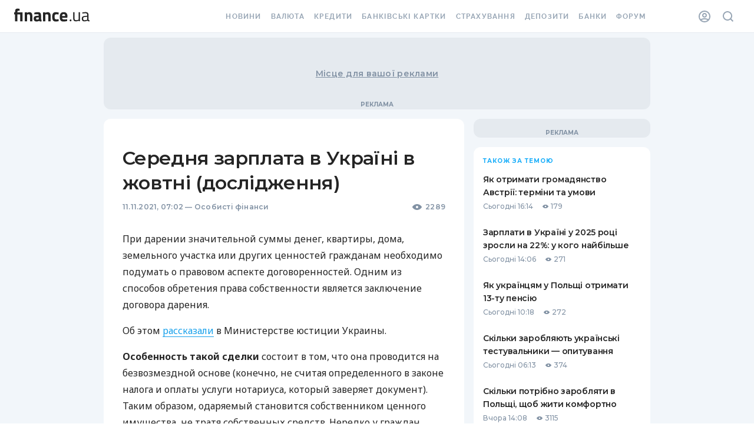

--- FILE ---
content_type: text/html; charset=utf-8
request_url: https://news.finance.ua/ua/news/-/503549/serednya-zarplata-v-ukrayini-v-zhovtni-doslidzhennya
body_size: 94719
content:
<!DOCTYPE html><html><head><link rel="preconnect" href="https://fonts.googleapis.com"/><link rel="preconnect" href="https://fonts.gstatic.com"/><meta name="application-name" content="Finance.ua News"/><meta name="apple-mobile-web-app-capable" content="yes"/><meta name="apple-mobile-web-app-status-bar-style" content="default"/><meta name="apple-mobile-web-app-title" content="News"/><meta name="mobile-web-app-capable" content="yes"/><meta name="theme-color" content="#FFFFFF"/><link rel="apple-touch-icon" href="/assets/pwa/blue-192.png"/><link rel="manifest" href="/manifest.json"/><meta name="theme-color" content="#ffffff"/><script>(function(w,d,s,l,i){w[l]=w[l]||[];w[l].push({'gtm.start':
    new Date().getTime(),event:'gtm.js'});var f=d.getElementsByTagName(s)[0],
    j=d.createElement(s),dl=l!='dataLayer'?'&l='+l:'';j.async=true;j.src=
    'https://tg.finance.ua/ggmm.js';f.parentNode.insertBefore(j,f);
    })(window,document,'script','dataLayer','GTM-524DCZW');
    </script><script>history.scrollRestoration = "manual"</script><link rel="preconnect" href="https://fonts.gstatic.com" crossorigin /><meta charSet="utf-8"/><meta name="viewport" content="width=device-width,initial-scale=1"/><title>Середня зарплата в Україні в жовтні (дослідження) — Finance.ua</title><meta name="description" content="Середня компенсація жовтня по Україні склала 17,7 тис. грн."/><link rel="alternate" hrefLang="uk" href="https://news.finance.ua/ua/news/-/503549/serednya-zarplata-v-ukrayini-v-zhovtni-doslidzhennya"/><link rel="alternate" hrefLang="ru" href="https://news.finance.ua/ru/news/-/503549/srednyaya-zarplata-v-ukraine-v-oktyabre-issledovanie"/><meta property="og:title" content="Середня зарплата в Україні в жовтні (дослідження) — Finance.ua"/><meta property="og:description" content="Середня компенсація жовтня по Україні склала 17,7 тис. грн."/><meta property="og:url" content="https://news.finance.ua/ua/news/-/503549/serednya-zarplata-v-ukrayini-v-zhovtni-doslidzhennya"/><link rel="canonical" href="https://news.finance.ua/ua/news/-/503549/serednya-zarplata-v-ukrayini-v-zhovtni-doslidzhennya"/><link rel="alternate" type="application/rss+xml" href="https://news.finance.ua/ua/rss"/><link rel="apple-touch-icon" sizes="180x180" href="https://themes.finance.ua/asset/assets/favicon201703/apple-touch-icon.fab9dc42.png"/><link rel="icon" type="image/png" sizes="32x32" href="https://themes.finance.ua/asset/assets/favicon201703/favicon-32x32.16a53e7d.png"/><link rel="icon" type="image/png" sizes="16x16" href="https://themes.finance.ua/asset/assets/favicon201703/favicon-16x16.e1c799b7.png"/><link rel="shortcut icon" href="https://themes.finance.ua/asset/assets/favicon201703/favicon.37ddce1c.ico"/><link rel="manifest" href="//themes.finance.ua/favicon201703/manifest.json"/><link rel="mask-icon" href="https://themes.finance.ua/asset/assets/favicon201703/safari-pinned-tab.97ec7a81.svg" color="#00bff1"/><meta name="theme-color" content="#ffffff"/><meta name="application-name" content="Finance.ua"/><meta name="apple-mobile-web-app-title" content="Finance.ua"/><meta name="msapplication-config" content="//themes.finance.ua/favicon201703/browserconfig.xml"/><link rel="stylesheet" href="https://themes.finance.ua/asset/style/201901-header.9174865c.css"/><link rel="stylesheet" href="https://themes.finance.ua/asset/style/201901-footer.79f83c3c.css"/><meta name="robots" content="index,follow,max-image-preview:large"/><meta name="googlebot" content="index,follow,max-image-preview:large"/><meta property="og:type" content="article"/><meta property="og:image" content="https://static.finance.ua/img/lib/b5/b/1b457c4.jpg"/><meta property="fb:pages" content="175465809157886"/><meta property="ia:markup_url" content="https://news.finance.ua/ua/news/-/503549/serednya-zarplata-v-ukrayini-v-zhovtni-doslidzhennya"/><script type="application/ld+json">{"@context":"https://schema.org","@type":"NewsArticle","headline":"Середня зарплата в Україні в жовтні (дослідження)","name":"Середня зарплата в Україні в жовтні (дослідження)","keywords":[],"url":"https://news.finance.ua/ua/news/-/503549/serednya-zarplata-v-ukrayini-v-zhovtni-doslidzhennya","@id":"https://news.finance.ua/ua/news/-/503549/serednya-zarplata-v-ukrayini-v-zhovtni-doslidzhennya#newsarticle","mainEntityOfPage":"https://news.finance.ua/ua/news/-/503549/serednya-zarplata-v-ukrayini-v-zhovtni-doslidzhennya","isAccessibleForFree":"https://schema.org/True","image":["https://static.finance.ua/img/lib/b5/b/1b457c4.jpg"],"datePublished":"2021-11-11T09:02:00+02:00","dateModified":"2021-11-11T09:02:00+02:00","author":{"@type":"Organization","name":"Finance.UA","url":"https://finance.ua/ua/authors"},"publisher":{"@type":"Organization","name":"Finance.UA","legalName":"Товариство з обмеженою відповідальністю Файненс.юа","url":"https://finance.ua/","sameAs":["https://facebook.com/Finance.ua","https://t.me/Finance_ukr","https://youtube.com/channel/UCaK1wF6B3xDCQT0_yyeP9yQ"],"logo":{"@type":"ImageObject","url":"https://static.finance.ua/img/ext/finance/logo/financeua-logo.png","width":295,"height":60}},"description":"Середня компенсація жовтня по Україні склала 17,7 тис. грн.","publishingPrinciples":"https://finance.ua/ua/about/editorial-policies","inLanguage":"uk"}</script><script type="application/ld+json">{"@context":"https://schema.org","@type":"WebPage","name":"Середня зарплата в Україні в жовтні (дослідження)","image":["https://static.finance.ua/img/lib/b5/b/1b457c4.jpg"],"url":"https://news.finance.ua/ua/news/-/503549/serednya-zarplata-v-ukrayini-v-zhovtni-doslidzhennya"}</script><script type="application/ld+json">{
    "@context": "https://schema.org",
    "@type": "BreadcrumbList",
    "itemListElement": [
      {
        "@type": "ListItem",
        "position": 1,
        "item": {
          "@id": "https://finance.ua/",
          "name": "Finance.ua"
        }
      },{
        "@type": "ListItem",
        "position": 2,
        "item": {
          "@id": "https://news.finance.ua/",
          "name": "Всі новини"
        }
      },{
        "@type": "ListItem",
        "position": 3,
        "item": {
          "@id": "https://news.finance.ua/ua/personal-finances",
          "name": "Особисті фінанси"
        }
      },{
        "@type": "ListItem",
        "position": 4,
        "item": {
          "@id": "",
          "name": "Середня зарплата в Україні в жовтні (дослідження)"
        }
      }
     ]
  }</script><meta name="next-head-count" content="32"/><link rel="preload" href="/_next/static/css/7b8c9d0b782a3b10.css" as="style"/><link rel="stylesheet" href="/_next/static/css/7b8c9d0b782a3b10.css" data-n-p=""/><noscript data-n-css=""></noscript><script defer="" nomodule="" src="/_next/static/chunks/polyfills-5cd94c89d3acac5f.js"></script><script src="/_next/static/chunks/webpack-67bee39921f99c93.js" defer=""></script><script src="/_next/static/chunks/framework-70486f3fc0d13bc8.js" defer=""></script><script src="/_next/static/chunks/main-1d5615bbd15329dc.js" defer=""></script><script src="/_next/static/chunks/pages/_app-4dcb3fa360e4a7c0.js" defer=""></script><script src="/_next/static/chunks/708-4d972e2d40b2d9a7.js" defer=""></script><script src="/_next/static/chunks/979-4cc7f35240f4ad66.js" defer=""></script><script src="/_next/static/chunks/677-4866375147aeae81.js" defer=""></script><script src="/_next/static/chunks/42-dc72c2c01792b92b.js" defer=""></script><script src="/_next/static/chunks/pages/%5B...slug%5D-a120a9043dc7882a.js" defer=""></script><script src="/_next/static/FoSXc2dzJX_9Iuc0Cyy-v/_buildManifest.js" defer=""></script><script src="/_next/static/FoSXc2dzJX_9Iuc0Cyy-v/_ssgManifest.js" defer=""></script><script src="/_next/static/FoSXc2dzJX_9Iuc0Cyy-v/_middlewareManifest.js" defer=""></script><style id="__jsx-2777623035">#nprogress{pointer-events:none;}#nprogress .bar{background:#29D;position:fixed;z-index:9999;top:0;left:0;width:100%;height:3px;}#nprogress .peg{display:block;position:absolute;right:0px;width:100px;height:100%;box-shadow:0 0 10px #29D,0 0 5px #29D;opacity:1;-webkit-transform:rotate(3deg) translate(0px,-4px);-ms-transform:rotate(3deg) translate(0px,-4px);-webkit-transform:rotate(3deg) translate(0px,-4px);-ms-transform:rotate(3deg) translate(0px,-4px);transform:rotate(3deg) translate(0px,-4px);}#nprogress .spinner{display:block;position:fixed;z-index:1031;top:15px;right:15px;}#nprogress .spinner-icon{width:18px;height:18px;box-sizing:border-box;border:solid 2px transparent;border-top-color:#29D;border-left-color:#29D;border-radius:50%;-webkit-animation:nprogresss-spinner 400ms linear infinite;-webkit-animation:nprogress-spinner 400ms linear infinite;animation:nprogress-spinner 400ms linear infinite;}.nprogress-custom-parent{overflow:hidden;position:relative;}.nprogress-custom-parent #nprogress .spinner,.nprogress-custom-parent #nprogress .bar{position:absolute;}@-webkit-keyframes nprogress-spinner{0%{-webkit-transform:rotate(0deg);}100%{-webkit-transform:rotate(360deg);}}@-webkit-keyframes nprogress-spinner{0%{-webkit-transform:rotate(0deg);-ms-transform:rotate(0deg);transform:rotate(0deg);}100%{-webkit-transform:rotate(360deg);-ms-transform:rotate(360deg);transform:rotate(360deg);}}@keyframes nprogress-spinner{0%{-webkit-transform:rotate(0deg);-ms-transform:rotate(0deg);transform:rotate(0deg);}100%{-webkit-transform:rotate(360deg);-ms-transform:rotate(360deg);transform:rotate(360deg);}}</style><style id="jss-server-side"></style><style data-styled="" data-styled-version="5.3.3">html{-webkit-font-smoothing:antialiased;-moz-osx-font-smoothing:grayscale;box-sizing:border-box;-webkit-text-size-adjust:100%;}/*!sc*/
*,*::before,*::after{box-sizing:inherit;}/*!sc*/
strong,b{font-weight:700;}/*!sc*/
body{margin:0;color:#252525;font-family:Montserrat,Noto Sans,sans-serif;font-weight:400;font-size:1rem;line-height:1.5;background-color:#ffffff;}/*!sc*/
@media print{body{background-color:#fff;}}/*!sc*/
body::backdrop{background-color:#ffffff;}/*!sc*/
data-styled.g1[id="sc-global-iEDSUG1"]{content:"sc-global-iEDSUG1,"}/*!sc*/
.hlALGv{margin:0;font-size:14px;line-height:22px;font-weight:600;font-family:Montserrat;font-feature-settings:'pnum' on,'lnum' on;-webkit-letter-spacing:0.02em;-moz-letter-spacing:0.02em;-ms-letter-spacing:0.02em;letter-spacing:0.02em;text-transform:none;}/*!sc*/
@media (min-width:768px){.hlALGv{font-size:14px;line-height:22px;font-weight:600;-webkit-letter-spacing:0.02em;-moz-letter-spacing:0.02em;-ms-letter-spacing:0.02em;letter-spacing:0.02em;}}/*!sc*/
.sVJwj{margin:0;font-size:24px;line-height:30px;font-weight:600;font-family:Montserrat;-webkit-letter-spacing:-0.02em;-moz-letter-spacing:-0.02em;-ms-letter-spacing:-0.02em;letter-spacing:-0.02em;}/*!sc*/
@media (min-width:768px){.sVJwj{font-size:32px;line-height:42px;font-weight:600;font-family:Montserrat;-webkit-letter-spacing:-0.02em;-moz-letter-spacing:-0.02em;-ms-letter-spacing:-0.02em;letter-spacing:-0.02em;}}/*!sc*/
.jHgkTv{margin:0;font-size:12px;line-height:16px;font-weight:600;font-family:Montserrat;-webkit-letter-spacing:0.02em;-moz-letter-spacing:0.02em;-ms-letter-spacing:0.02em;letter-spacing:0.02em;font-feature-settings:'pnum' on,'lnum' on;color:#8292A4;}/*!sc*/
@media (min-width:768px){.jHgkTv{font-size:12px;line-height:16px;font-weight:600;-webkit-letter-spacing:0.02em;-moz-letter-spacing:0.02em;-ms-letter-spacing:0.02em;letter-spacing:0.02em;}}/*!sc*/
.ihZLyc{margin:0;font-size:12px;line-height:16px;font-weight:600;font-family:Montserrat;-webkit-letter-spacing:0.02em;-moz-letter-spacing:0.02em;-ms-letter-spacing:0.02em;letter-spacing:0.02em;font-feature-settings:'pnum' on,'lnum' on;}/*!sc*/
@media (min-width:768px){.ihZLyc{font-size:12px;line-height:16px;font-weight:600;-webkit-letter-spacing:0.02em;-moz-letter-spacing:0.02em;-ms-letter-spacing:0.02em;letter-spacing:0.02em;}}/*!sc*/
.dhKazB{margin:0;font-size:16px;line-height:28px;font-weight:500;font-family:Noto Sans;}/*!sc*/
@media (min-width:768px){.dhKazB{font-size:16px;line-height:28px;font-weight:500;}}/*!sc*/
.cTVzDg{margin:0;font-size:14px;line-height:18px;font-weight:600;font-family:Montserrat;-webkit-letter-spacing:-0.02em;-moz-letter-spacing:-0.02em;-ms-letter-spacing:-0.02em;letter-spacing:-0.02em;}/*!sc*/
@media (min-width:768px){.cTVzDg{font-size:14px;line-height:22px;font-weight:600;font-family:Montserrat;-webkit-letter-spacing:-0.02em;-moz-letter-spacing:-0.02em;-ms-letter-spacing:-0.02em;letter-spacing:-0.02em;}}/*!sc*/
.hkcglw{margin:0;font-size:12px;line-height:18px;font-weight:500;font-family:Montserrat;-webkit-letter-spacing:0.02em;-moz-letter-spacing:0.02em;-ms-letter-spacing:0.02em;letter-spacing:0.02em;font-feature-settings:'pnum' on,'lnum' on;}/*!sc*/
@media (min-width:768px){.hkcglw{font-size:12px;line-height:18px;font-weight:500;-webkit-letter-spacing:0.02em;-moz-letter-spacing:0.02em;-ms-letter-spacing:0.02em;letter-spacing:0.02em;}}/*!sc*/
.lkZCAk{margin:0;font-size:12px;line-height:16px;font-weight:700;font-family:Montserrat;-webkit-letter-spacing:0.1em;-moz-letter-spacing:0.1em;-ms-letter-spacing:0.1em;letter-spacing:0.1em;text-transform:uppercase;font-feature-settings:'pnum' on,'lnum' on;color:#8292A4;}/*!sc*/
@media (min-width:768px){.lkZCAk{font-size:12px;line-height:16px;font-weight:700;-webkit-letter-spacing:0.1em;-moz-letter-spacing:0.1em;-ms-letter-spacing:0.1em;letter-spacing:0.1em;}}/*!sc*/
.gtGEWN{margin:0;font-size:10px;line-height:16px;font-weight:700;font-family:Montserrat;-webkit-letter-spacing:0.1em;-moz-letter-spacing:0.1em;-ms-letter-spacing:0.1em;letter-spacing:0.1em;text-transform:uppercase;color:#1CAFFA;}/*!sc*/
@media (min-width:768px){.gtGEWN{font-size:10px;line-height:16px;font-weight:700;-webkit-letter-spacing:0.1em;-moz-letter-spacing:0.1em;-ms-letter-spacing:0.1em;letter-spacing:0.1em;}}/*!sc*/
.aEugk{margin:0;font-size:14px;line-height:18px;font-weight:600;font-family:Montserrat;-webkit-letter-spacing:-0.02em;-moz-letter-spacing:-0.02em;-ms-letter-spacing:-0.02em;letter-spacing:-0.02em;color:#252525;}/*!sc*/
@media (min-width:768px){.aEugk{font-size:14px;line-height:22px;font-weight:600;font-family:Montserrat;-webkit-letter-spacing:-0.02em;-moz-letter-spacing:-0.02em;-ms-letter-spacing:-0.02em;letter-spacing:-0.02em;}}/*!sc*/
.hFoSVy{margin:0;font-size:12px;line-height:18px;font-weight:500;font-family:Montserrat;font-feature-settings:'pnum' on,'lnum' on;margin-right:16px;color:#8292A4;}/*!sc*/
@media (min-width:768px){.hFoSVy{font-size:12px;line-height:18px;font-weight:500;}}/*!sc*/
.iSxuiX{margin:0;font-size:12px;line-height:18px;font-weight:500;font-family:Montserrat;font-feature-settings:'pnum' on,'lnum' on;color:#8292A4;margin-left:4px;margin-right:16px;}/*!sc*/
@media (min-width:768px){.iSxuiX{font-size:12px;line-height:18px;font-weight:500;}}/*!sc*/
.YCVbQ{margin:0;font-size:12px;line-height:18px;font-weight:600;font-family:Montserrat;-webkit-letter-spacing:-0.02em;-moz-letter-spacing:-0.02em;-ms-letter-spacing:-0.02em;letter-spacing:-0.02em;color:#8292A4;text-align:center;}/*!sc*/
@media (min-width:768px){.YCVbQ{font-size:12px;line-height:18px;font-weight:600;font-family:Montserrat;-webkit-letter-spacing:-0.03em;-moz-letter-spacing:-0.03em;-ms-letter-spacing:-0.03em;letter-spacing:-0.03em;}}/*!sc*/
.euvFIA{margin:0;font-family:Montserrat,Noto Sans,sans-serif;font-weight:400;font-size:1rem;line-height:1.5;color:#8292A4;}/*!sc*/
data-styled.g22[id="sc-bkkeKt"]{content:"hlALGv,sVJwj,jHgkTv,ihZLyc,dhKazB,cTVzDg,hkcglw,lkZCAk,gtGEWN,aEugk,hFoSVy,iSxuiX,YCVbQ,euvFIA,"}/*!sc*/
.bBIrtE{display:-webkit-box;display:-webkit-flex;display:-ms-flexbox;display:flex;-webkit-flex-wrap:wrap;-ms-flex-wrap:wrap;flex-wrap:wrap;-webkit-align-items:center;-webkit-box-align:center;-ms-flex-align:center;align-items:center;padding:0;margin:0;list-style:none;}/*!sc*/
data-styled.g54[id="sc-AjmGg"]{content:"bBIrtE,"}/*!sc*/
.hpxxUo{display:-webkit-box;display:-webkit-flex;display:-ms-flexbox;display:flex;-webkit-user-select:none;-moz-user-select:none;-ms-user-select:none;user-select:none;margin-left:8px;margin-right:8px;}/*!sc*/
data-styled.g55[id="sc-khQegj"]{content:"hpxxUo,"}/*!sc*/
.GzgzO{margin:0;-webkit-flex-shrink:0;-ms-flex-negative:0;flex-shrink:0;border-width:0;border-style:solid;border-color:#E5EAEF;border-bottom-width:thin;}/*!sc*/
data-styled.g87[id="sc-fbyfCU"]{content:"GzgzO,"}/*!sc*/
.iOybui{list-style:none;margin:0;padding:0;position:relative;padding-top:8px;padding-bottom:8px;}/*!sc*/
data-styled.g122[id="sc-gUQvok"]{content:"iOybui,"}/*!sc*/
.eDFurz{display:-webkit-box;display:-webkit-flex;display:-ms-flexbox;display:flex;-webkit-box-pack:start;-webkit-justify-content:flex-start;-ms-flex-pack:start;justify-content:flex-start;-webkit-align-items:center;-webkit-box-align:center;-ms-flex-align:center;align-items:center;position:relative;-webkit-text-decoration:none;text-decoration:none;width:100%;box-sizing:border-box;text-align:left;padding-top:8px;padding-bottom:8px;padding-left:16px;padding-right:16px;}/*!sc*/
.eDFurz.Mui-focusVisible{background-color:rgba(0,0,0,0.12);}/*!sc*/
.eDFurz.Mui-selected{background-color:rgba(51,188,251,0.08);}/*!sc*/
.eDFurz.Mui-selected.Mui-focusVisible{background-color:rgba(51,188,251,0.2);}/*!sc*/
.eDFurz.Mui-disabled{opacity:0.38;}/*!sc*/
data-styled.g125[id="sc-gyElHZ"]{content:"eDFurz,"}/*!sc*/
.gpRQih{display:-webkit-box;display:-webkit-flex;display:-ms-flexbox;display:flex;-webkit-flex-direction:row;-ms-flex-direction:row;flex-direction:row;}/*!sc*/
data-styled.g186[id="sc-gVkuDy"]{content:"gpRQih,"}/*!sc*/
html,body{padding:0;margin:0;}/*!sc*/
a{color:inherit;-webkit-text-decoration:none;text-decoration:none;}/*!sc*/
button[data-gtm-ec] > *,a[data-gtm-ec] > *,label[data-gtm-ec] > *,input[data-gtm-ec] > *{pointer-events:none;}/*!sc*/
*{box-sizing:border-box;}/*!sc*/
.borderTopDown{box-shadow:inset 0 -2px 0 #E5EAEF,inset 0 2px 0 #E5EAEF;}/*!sc*/
.borderSmallRound{border:1px solid #D2D9E0;border-radius:4px;}/*!sc*/
.borderLargeRound{border:1px solid #D2D9E0;border-radius:8px;}/*!sc*/
.withBoxShadow{box-shadow:0 8px 24px rgba(130,146,164,0.55);}/*!sc*/
.withBoxShadow:hover{box-shadow:0 4px 16px rgba(130,146,164,0.55);}/*!sc*/
.branding div[data-bn-slot='bn-slot-sky-left'],.branding div[data-bn-slot='bn-slot-sky-right']{margin-top:72px;}/*!sc*/
data-styled.g232[id="sc-global-dNQqKY1"]{content:"sc-global-dNQqKY1,"}/*!sc*/
.kxMlbi{background-color:#F2F6FA;}/*!sc*/
data-styled.g233[id="Layoutstyles__Wrapper-sc-uy1d5a-0"]{content:"kxMlbi,"}/*!sc*/
.dQfgxW{margin:0 auto;}/*!sc*/
@media (min-width:960px){.dQfgxW{max-width:640px;}}/*!sc*/
@media (min-width:1280px){.dQfgxW{max-width:960px;}}/*!sc*/
@media (min-width:1460px){.dQfgxW{max-width:1140px;}}/*!sc*/
data-styled.g234[id="Layoutstyles__ContentLimiter-sc-uy1d5a-1"]{content:"dQfgxW,"}/*!sc*/
.fOylUY{margin:0 auto;width:100%;background-color:#F2F6FA;}/*!sc*/
@media (min-width:960px){.fOylUY{padding:0 16px;}}/*!sc*/
data-styled.g235[id="Layoutstyles__Container-sc-uy1d5a-2"]{content:"fOylUY,"}/*!sc*/
.iSvqsz.icon{display:-webkit-box;display:-webkit-flex;display:-ms-flexbox;display:flex;-webkit-align-items:center;-webkit-box-align:center;-ms-flex-align:center;align-items:center;}/*!sc*/
.cwrYTR.icon{display:-webkit-box;display:-webkit-flex;display:-ms-flexbox;display:flex;-webkit-align-items:center;-webkit-box-align:center;-ms-flex-align:center;align-items:center;}/*!sc*/
.cwrYTR.icon svg{width:18px;height:auto;}/*!sc*/
.ha-DjmH.icon{display:-webkit-box;display:-webkit-flex;display:-ms-flexbox;display:flex;-webkit-align-items:center;-webkit-box-align:center;-ms-flex-align:center;align-items:center;}/*!sc*/
.ha-DjmH.icon svg{width:10px;height:10px;}/*!sc*/
data-styled.g236[id="Icon__StyledIcon-sc-1819prn-0"]{content:"iSvqsz,cwrYTR,ha-DjmH,"}/*!sc*/
.eDHGDl{position:fixed;width:30px;height:30px;right:30px;background:#1CAFFA;box-sizing:border-box;border-radius:50%;-webkit-transition:all 0.1s ease-in-out;transition:all 0.1s ease-in-out;z-index:1000;cursor:pointer;display:-webkit-box;display:-webkit-flex;display:-ms-flexbox;display:flex;-webkit-align-items:center;-webkit-box-align:center;-ms-flex-align:center;align-items:center;-webkit-box-pack:center;-webkit-justify-content:center;-ms-flex-pack:center;justify-content:center;box-shadow:0px 2px 5px rgba(130,146,164,0.24);bottom:-30px;opacity:0;}/*!sc*/
data-styled.g237[id="UpButtonStyles__Button-sc-dsjzyp-0"]{content:"eDHGDl,"}/*!sc*/
.febWij{width:18px;height:16px;overflow:hidden;margin-top:-4px;}/*!sc*/
.febWij > svg{width:100%;fill:#fff;}/*!sc*/
data-styled.g238[id="UpButtonStyles__StyledIcon-sc-dsjzyp-1"]{content:"febWij,"}/*!sc*/
.djjMxk{position:relative;display:-webkit-box;display:-webkit-flex;display:-ms-flexbox;display:flex;-webkit-box-pack:center;-webkit-justify-content:center;-ms-flex-pack:center;justify-content:center;-webkit-align-items:center;-webkit-box-align:center;-ms-flex-align:center;align-items:center;padding:16px 0;width:100%;max-width:100%;overflow:hidden;background-color:#E5EAEF;width:100%;min-height:82px;max-width:initial;z-index:2;display:none;}/*!sc*/
@media (min-width:960px){.djjMxk{margin-top:8px;border-radius:12px;}}/*!sc*/
.djjMxk:after{position:absolute;display:block;font:700 10px/16px Montserrat;color:#8292A4;content:'Реклама';text-transform:uppercase;text-align:center;bottom:0;}/*!sc*/
@media (min-width:1280px){.djjMxk{display:-webkit-box;display:-webkit-flex;display:-ms-flexbox;display:flex;min-height:122px;}}/*!sc*/
@media (min-width:1460px){.djjMxk{min-height:212px;}}/*!sc*/
.jaXtoI{position:relative;display:-webkit-box;display:-webkit-flex;display:-ms-flexbox;display:flex;-webkit-box-pack:center;-webkit-justify-content:center;-ms-flex-pack:center;justify-content:center;-webkit-align-items:center;-webkit-box-align:center;-ms-flex-align:center;align-items:center;padding:16px 0;width:100%;max-width:100%;overflow:hidden;background-color:#E5EAEF;min-height:282px;}/*!sc*/
@media (min-width:960px){.jaXtoI{margin-top:8px;border-radius:12px;}}/*!sc*/
.jaXtoI:after{position:absolute;display:block;font:700 10px/16px Montserrat;color:#8292A4;content:'Реклама';text-transform:uppercase;text-align:center;bottom:0;}/*!sc*/
@media (min-width:1280px){.jaXtoI{min-height:392px;}}/*!sc*/
.kpHaqi{position:relative;display:-webkit-box;display:-webkit-flex;display:-ms-flexbox;display:flex;-webkit-box-pack:center;-webkit-justify-content:center;-ms-flex-pack:center;justify-content:center;-webkit-align-items:center;-webkit-box-align:center;-ms-flex-align:center;align-items:center;padding:16px 0;width:100%;max-width:100%;overflow:hidden;background-color:#E5EAEF;}/*!sc*/
@media (min-width:960px){.kpHaqi{margin-top:8px;border-radius:12px;}}/*!sc*/
.kpHaqi:after{position:absolute;display:block;font:700 10px/16px Montserrat;color:#8292A4;content:'Реклама';text-transform:uppercase;text-align:center;bottom:0;}/*!sc*/
@media (min-width:960px){.kpHaqi{margin-top:16px;}}/*!sc*/
.dRquL{position:relative;display:-webkit-box;display:-webkit-flex;display:-ms-flexbox;display:flex;-webkit-box-pack:center;-webkit-justify-content:center;-ms-flex-pack:center;justify-content:center;-webkit-align-items:center;-webkit-box-align:center;-ms-flex-align:center;align-items:center;padding:16px 0;width:100%;max-width:100%;overflow:hidden;background-color:#E5EAEF;position:-webkit-sticky;position:sticky;top:0;}/*!sc*/
@media (min-width:960px){.dRquL{margin-top:8px;border-radius:12px;}}/*!sc*/
.dRquL:after{position:absolute;display:block;font:700 10px/16px Montserrat;color:#8292A4;content:'Реклама';text-transform:uppercase;text-align:center;bottom:0;}/*!sc*/
@media (min-width:960px){.dRquL{margin-top:16px;}}/*!sc*/
data-styled.g243[id="AdvertisingBannerStyles__Wrapper-sc-1h6x2k4-0"]{content:"djjMxk,jaXtoI,kpHaqi,dRquL,"}/*!sc*/
.gRgMmT{position:relative;display:-webkit-box;display:-webkit-flex;display:-ms-flexbox;display:flex;-webkit-box-pack:center;-webkit-justify-content:center;-ms-flex-pack:center;justify-content:center;-webkit-align-items:center;-webkit-box-align:center;-ms-flex-align:center;align-items:center;z-index:1;}/*!sc*/
data-styled.g244[id="AdvertisingBannerStyles__StyledContainer-sc-1h6x2k4-1"]{content:"gRgMmT,"}/*!sc*/
.hkSITL{position:absolute;top:50%;left:50%;-webkit-transform:translate(-50%,-50%);-ms-transform:translate(-50%,-50%);transform:translate(-50%,-50%);color:#8292A4;-webkit-text-decoration:underline;text-decoration:underline;white-space:nowrap;text-overflow:ellipsis;}/*!sc*/
data-styled.g245[id="AdvertisingBannerStyles__StyledPlaceholder-sc-1h6x2k4-2"]{content:"hkSITL,"}/*!sc*/
.diXYEk{padding-bottom:0;background-color:#F2F6FA;}/*!sc*/
@media (min-width:768px){.diXYEk{padding-bottom:48px;}}/*!sc*/
.diXYEk .ReactVirtualized__Grid{overflow:visible !important;width:100% !important;}/*!sc*/
.diXYEk .ReactVirtualized__Grid__innerScrollContainer{max-width:initial !important;}/*!sc*/
data-styled.g354[id="BaseLayoutStyles__Wrapper-sc-ew2u12-0"]{content:"diXYEk,"}/*!sc*/
.fpxTjM{margin:0 auto;position:relative;z-index:1;}/*!sc*/
data-styled.g355[id="BaseLayoutStyles__Inner-sc-ew2u12-1"]{content:"fpxTjM,"}/*!sc*/
.gtugFW{padding:16px;background-color:#ffffff;}/*!sc*/
@media (min-width:960px){.gtugFW{border-radius:12px;margin-top:16px;padding:40px 32px;}}/*!sc*/
data-styled.g356[id="BaseLayoutStyles__Container-sc-ew2u12-2"]{content:"gtugFW,"}/*!sc*/
.nfmzA{width:100%;}/*!sc*/
@media (min-width:1280px){.nfmzA{grid-column:2;display:grid;gap:16px;grid-template-columns:minmax(0,1fr) 300px;}}/*!sc*/
data-styled.g358[id="BaseLayoutStyles__Grid-sc-ew2u12-4"]{content:"nfmzA,"}/*!sc*/
.jFNhaa{word-break:break-word;}/*!sc*/
.jFNhaa.MuiListItem-root{padding:12px 0;-webkit-flex-direction:column;-ms-flex-direction:column;flex-direction:column;-webkit-align-items:flex-start;-webkit-box-align:flex-start;-ms-flex-align:flex-start;align-items:flex-start;cursor:pointer;}/*!sc*/
data-styled.g363[id="SidebarItemStyles__StyledListItem-sc-jhbejq-0"]{content:"jFNhaa,"}/*!sc*/
.feyRvg{margin-top:4px;display:-webkit-box;display:-webkit-flex;display:-ms-flexbox;display:flex;-webkit-align-items:center;-webkit-box-align:center;-ms-flex-align:center;align-items:center;}/*!sc*/
.feyRvg .icon svg{fill:#8292A4;}/*!sc*/
data-styled.g364[id="SidebarItemStyles__BottomRow-sc-jhbejq-1"]{content:"feyRvg,"}/*!sc*/
.EMsDO .MuiBreadcrumbs-ol{display:block;font-size:12px;line-height:18px;font-weight:600;font-family:Montserrat;-webkit-letter-spacing:-0.02em;-moz-letter-spacing:-0.02em;-ms-letter-spacing:-0.02em;letter-spacing:-0.02em;}/*!sc*/
@media (min-width:768px){.EMsDO .MuiBreadcrumbs-ol{font-size:12px;line-height:18px;font-weight:600;font-family:Montserrat;-webkit-letter-spacing:-0.03em;-moz-letter-spacing:-0.03em;-ms-letter-spacing:-0.03em;letter-spacing:-0.03em;}}/*!sc*/
.EMsDO .MuiBreadcrumbs-ol>*{display:inline;}/*!sc*/
.EMsDO .MuiBreadcrumbs-ol .MuiBreadcrumbs-separator{font-size:14px;}/*!sc*/
data-styled.g393[id="BreadcrumbStyles__StyledContainer-sc-1jqa2hr-0"]{content:"EMsDO,"}/*!sc*/
.iWKgtI{color:#19A1EB;-webkit-text-decoration:none;text-decoration:none;-webkit-transition:all 0.2s ease-in-out;transition:all 0.2s ease-in-out;}/*!sc*/
data-styled.g394[id="BreadcrumbStyles__Link-sc-1jqa2hr-1"]{content:"iWKgtI,"}/*!sc*/
.gGkKgG{color:#8292A4;}/*!sc*/
data-styled.g395[id="BreadcrumbStyles__Text-sc-1jqa2hr-2"]{content:"gGkKgG,"}/*!sc*/
.rirWP{width:100%;margin:auto;padding:0;}/*!sc*/
data-styled.g396[id="Articlestyles__ArticleBodyContainer-sc-mrwmwf-0"]{content:"rirWP,"}/*!sc*/
.koELVv{color:#252525;margin:6px 0 0 0;}/*!sc*/
data-styled.g402[id="ArticleContentstyles__ContentTitle-sc-1wb3lsp-1"]{content:"koELVv,"}/*!sc*/
.bqscUe{display:-webkit-box;display:-webkit-flex;display:-ms-flexbox;display:flex;-webkit-align-item:center;-webkit-box-align-item:center;-ms-flex-align-item:center;align-item:center;-webkit-box-pack:justify;-webkit-justify-content:space-between;-ms-flex-pack:justify;justify-content:space-between;color:#8292A4;margin:12px 0 23px 0;-webkit-flex-wrap:wrap;-ms-flex-wrap:wrap;flex-wrap:wrap;gap:4px;}/*!sc*/
@media (min-width:1280px){.bqscUe{margin:12px 0 32px 0;}}/*!sc*/
data-styled.g404[id="ArticleContentstyles__ContentShortInfo-sc-1wb3lsp-3"]{content:"bqscUe,"}/*!sc*/
.fMfKeN{display:-webkit-box;display:-webkit-flex;display:-ms-flexbox;display:flex;gap:12px;}/*!sc*/
data-styled.g406[id="ArticleContentstyles__ContentCounters-sc-1wb3lsp-5"]{content:"fMfKeN,"}/*!sc*/
.eqYcFW{display:-webkit-box;display:-webkit-flex;display:-ms-flexbox;display:flex;-webkit-align-items:center;-webkit-box-align:center;-ms-flex-align:center;align-items:center;-webkit-box-pack:center;-webkit-justify-content:center;-ms-flex-pack:center;justify-content:center;}/*!sc*/
.eqYcFW > a{display:-webkit-box;display:-webkit-flex;display:-ms-flexbox;display:flex;-webkit-align-items:center;-webkit-box-align:center;-ms-flex-align:center;align-items:center;-webkit-box-pack:center;-webkit-justify-content:center;-ms-flex-pack:center;justify-content:center;}/*!sc*/
.eqYcFW svg{margin-right:6px;fill:#8292A4;}/*!sc*/
data-styled.g407[id="ArticleContentstyles__CommentCount-sc-1wb3lsp-6"]{content:"eqYcFW,"}/*!sc*/
.fUDJba{display:-webkit-box;display:-webkit-flex;display:-ms-flexbox;display:flex;-webkit-flex-direction:column;-ms-flex-direction:column;flex-direction:column;margin:24px 0;border-radius:12px;padding:16px;background-color:#F2F6FA;}/*!sc*/
@media (min-width:640px){.fUDJba{display:none;}}/*!sc*/
data-styled.g408[id="ArticleContentstyles__EditorsChoiceContainer-sc-1wb3lsp-7"]{content:"fUDJba,"}/*!sc*/
.linWrH.MuiList-root{padding:0;margin:0;display:-webkit-box;display:-webkit-flex;display:-ms-flexbox;display:flex;-webkit-flex-wrap:wrap;-ms-flex-wrap:wrap;flex-wrap:wrap;}/*!sc*/
@media (min-width:1280px){.linWrH.MuiList-root{-webkit-flex-direction:column;-ms-flex-direction:column;flex-direction:column;}}/*!sc*/
data-styled.g409[id="EditorsChoicestyles__StyledChoiceList-sc-irz6ad-0"]{content:"linWrH,"}/*!sc*/
.iDxVat{margin-top:32px;}/*!sc*/
data-styled.g410[id="ArticleBreadcrumbsstyles__BreadcrumbsWrapper-sc-ayy8jn-0"]{content:"iDxVat,"}/*!sc*/
.jBtiRe{margin-top:24px;color:#8292A4;display:none;}/*!sc*/
@media (min-width:1280px){.jBtiRe{display:block;}}/*!sc*/
data-styled.g416[id="ArticleCorrectionstyles__StyledTypography-sc-1d068tf-0"]{content:"jBtiRe,"}/*!sc*/
.fbZWjl{background:#E5EAEF;border:1px solid #E5EAEF;border-radius:4px;margin-left:5px;padding:1px 6px;}/*!sc*/
data-styled.g417[id="ArticleCorrectionstyles__KeyCombination-sc-1d068tf-1"]{content:"fbZWjl,"}/*!sc*/
.UGcCt{-webkit-box-pack:center;-webkit-justify-content:center;-ms-flex-pack:center;justify-content:center;-webkit-column-gap:8px;column-gap:8px;}/*!sc*/
data-styled.g427[id="SocialsStyles__StyledStackSocialMedia-sc-lqjvhe-0"]{content:"UGcCt,"}/*!sc*/
.kulVrM{-webkit-text-decoration:none;text-decoration:none;display:-webkit-box;display:-webkit-flex;display:-ms-flexbox;display:flex;-webkit-box-pack:center;-webkit-justify-content:center;-ms-flex-pack:center;justify-content:center;-webkit-align-items:center;-webkit-box-align:center;-ms-flex-align:center;align-items:center;width:40px;height:40px;border-radius:4px;background-color:#F2F6FA;color:#8292A4;}/*!sc*/
data-styled.g429[id="SocialsStyles__Link-sc-lqjvhe-2"]{content:"kulVrM,"}/*!sc*/
.qwYOc{margin-top:24px;padding-bottom:12px;}/*!sc*/
@media (min-width:1280px){.qwYOc{margin-top:32px;}}/*!sc*/
data-styled.g430[id="SubscriptionsStyles__SocialsContainer-sc-19xufki-0"]{content:"qwYOc,"}/*!sc*/
.iImcHt{margin-bottom:8px;}/*!sc*/
data-styled.g436[id="SubscriptionsStyles__StyledSubscribeHeader-sc-19xufki-6"]{content:"iImcHt,"}/*!sc*/
.engCoE{display:none;}/*!sc*/
@media (min-width:1280px){.engCoE{grid-column:2;display:block;}}/*!sc*/
data-styled.g437[id="ArticleSideBarstyles__SidebarWrapper-sc-vxr6mw-0"]{content:"engCoE,"}/*!sc*/
.bRZaoh{border-radius:12px;margin-top:16px;padding:16px;background:#fff;}/*!sc*/
data-styled.g438[id="ArticleSideBarstyles__SidebarContainer-sc-vxr6mw-1"]{content:"bRZaoh,"}/*!sc*/
.iaqJov{background:transparent;}/*!sc*/
data-styled.g439[id="ArticleSideBarstyles__PremiumBanner-sc-vxr6mw-2"]{content:"iaqJov,"}/*!sc*/
.bpYkxS{background:transparent;}/*!sc*/
data-styled.g440[id="ArticleSideBarstyles__StickyBanner-sc-vxr6mw-3"]{content:"bpYkxS,"}/*!sc*/
.kbpYjm{margin-bottom:24px;display:-webkit-box;display:-webkit-flex;display:-ms-flexbox;display:flex;-webkit-box-pack:justify;-webkit-justify-content:space-between;-ms-flex-pack:justify;justify-content:space-between;}/*!sc*/
data-styled.g442[id="ShareStyles__TopRow-sc-xrhmm-0"]{content:"kbpYjm,"}/*!sc*/
.dFKgyJ u,.dFKgyJ a{-webkit-text-decoration:underline;text-decoration:underline;text-underline-position:under;}/*!sc*/
data-styled.g443[id="ShareStyles__StyledTypography-sc-xrhmm-1"]{content:"dFKgyJ,"}/*!sc*/
.hlDaSY{display:-webkit-box;display:-webkit-flex;display:-ms-flexbox;display:flex;gap:12px;}/*!sc*/
data-styled.g444[id="ShareStyles__TagsContainer-sc-xrhmm-2"]{content:"hlDaSY,"}/*!sc*/
.dHINML{display:-webkit-box;display:-webkit-flex;display:-ms-flexbox;display:flex;-webkit-column-gap:11px;column-gap:11px;-webkit-align-items:center;-webkit-box-align:center;-ms-flex-align:center;align-items:center;-webkit-box-pack:center;-webkit-justify-content:center;-ms-flex-pack:center;justify-content:center;cursor:pointer;padding:23px;}/*!sc*/
data-styled.g446[id="ShareStyles__ShareHeader-sc-xrhmm-4"]{content:"dHINML,"}/*!sc*/
.ctVFGV{margin-top:24px;}/*!sc*/
.ctVFGV address{display:inline;}/*!sc*/
data-styled.g448[id="ArticleSharestyles__ArticleShareWrapper-sc-1cdo966-0"]{content:"ctVFGV,"}/*!sc*/
.fMirlw{color:#252525;margin:0 10px;}/*!sc*/
.fMirlw > a{color:#19A1EB;-webkit-text-decoration:underline;text-decoration:underline;text-underline-position:from-font;}/*!sc*/
data-styled.g467[id="ArticleListstyles__ListItem-sc-1e032bu-2"]{content:"fMirlw,"}/*!sc*/
.biZONg{margin:16px 0;}/*!sc*/
data-styled.g468[id="ArticleParagraphstyles__Container-sc-137fuuu-0"]{content:"biZONg,"}/*!sc*/
.kVyHm{word-break:break-word;}/*!sc*/
.kVyHm > img{width:100%;}/*!sc*/
.kVyHm > iframe{position:static !important;aspect-ratio:16 / 9;}/*!sc*/
.kVyHm > b > a,.kVyHm > a,.kVyHm > i > a{color:#19A1EB;-webkit-text-decoration:underline;text-decoration:underline;text-underline-position:under;}/*!sc*/
data-styled.g469[id="ArticleParagraphstyles__StyledArticleParagraph-sc-137fuuu-1"]{content:"kVyHm,"}/*!sc*/
</style><style data-href="https://fonts.googleapis.com/css2?family=Montserrat:ital,wght@0,500;0,600;0,700;0,800;0,900;1,500;1,600;1,700;1,800;1,900&family=Noto+Sans:ital,wght@0,400;0,700;1,400;1,700&display=swap">@font-face{font-family:'Montserrat';font-style:italic;font-weight:500;font-display:swap;src:url(https://fonts.gstatic.com/l/font?kit=JTUFjIg1_i6t8kCHKm459Wx7xQYXK0vOoz6jq5Z9aXw&skey=2d3c1187d5eede0f&v=v31) format('woff')}@font-face{font-family:'Montserrat';font-style:italic;font-weight:600;font-display:swap;src:url(https://fonts.gstatic.com/l/font?kit=JTUFjIg1_i6t8kCHKm459Wx7xQYXK0vOoz6jq3p6aXw&skey=2d3c1187d5eede0f&v=v31) format('woff')}@font-face{font-family:'Montserrat';font-style:italic;font-weight:700;font-display:swap;src:url(https://fonts.gstatic.com/l/font?kit=JTUFjIg1_i6t8kCHKm459Wx7xQYXK0vOoz6jq0N6aXw&skey=2d3c1187d5eede0f&v=v31) format('woff')}@font-face{font-family:'Montserrat';font-style:italic;font-weight:800;font-display:swap;src:url(https://fonts.gstatic.com/l/font?kit=JTUFjIg1_i6t8kCHKm459Wx7xQYXK0vOoz6jqyR6aXw&skey=2d3c1187d5eede0f&v=v31) format('woff')}@font-face{font-family:'Montserrat';font-style:italic;font-weight:900;font-display:swap;src:url(https://fonts.gstatic.com/l/font?kit=JTUFjIg1_i6t8kCHKm459Wx7xQYXK0vOoz6jqw16aXw&skey=2d3c1187d5eede0f&v=v31) format('woff')}@font-face{font-family:'Montserrat';font-style:normal;font-weight:500;font-display:swap;src:url(https://fonts.gstatic.com/l/font?kit=JTUHjIg1_i6t8kCHKm4532VJOt5-QNFgpCtZ6Ew9&skey=7bc19f711c0de8f&v=v31) format('woff')}@font-face{font-family:'Montserrat';font-style:normal;font-weight:600;font-display:swap;src:url(https://fonts.gstatic.com/l/font?kit=JTUHjIg1_i6t8kCHKm4532VJOt5-QNFgpCu170w9&skey=7bc19f711c0de8f&v=v31) format('woff')}@font-face{font-family:'Montserrat';font-style:normal;font-weight:700;font-display:swap;src:url(https://fonts.gstatic.com/l/font?kit=JTUHjIg1_i6t8kCHKm4532VJOt5-QNFgpCuM70w9&skey=7bc19f711c0de8f&v=v31) format('woff')}@font-face{font-family:'Montserrat';font-style:normal;font-weight:800;font-display:swap;src:url(https://fonts.gstatic.com/l/font?kit=JTUHjIg1_i6t8kCHKm4532VJOt5-QNFgpCvr70w9&skey=7bc19f711c0de8f&v=v31) format('woff')}@font-face{font-family:'Montserrat';font-style:normal;font-weight:900;font-display:swap;src:url(https://fonts.gstatic.com/l/font?kit=JTUHjIg1_i6t8kCHKm4532VJOt5-QNFgpCvC70w9&skey=7bc19f711c0de8f&v=v31) format('woff')}@font-face{font-family:'Noto Sans';font-style:italic;font-weight:400;font-stretch:normal;font-display:swap;src:url(https://fonts.gstatic.com/l/font?kit=o-0kIpQlx3QUlC5A4PNr4C5OaxRsfNNlKbCePevHtVtX57DGjDU1QDce6VQ&skey=10db4434b0359efc&v=v42) format('woff')}@font-face{font-family:'Noto Sans';font-style:italic;font-weight:700;font-stretch:normal;font-display:swap;src:url(https://fonts.gstatic.com/l/font?kit=o-0kIpQlx3QUlC5A4PNr4C5OaxRsfNNlKbCePevHtVtX57DGjDU1QNAZ6VQ&skey=10db4434b0359efc&v=v42) format('woff')}@font-face{font-family:'Noto Sans';font-style:normal;font-weight:400;font-stretch:normal;font-display:swap;src:url(https://fonts.gstatic.com/l/font?kit=o-0mIpQlx3QUlC5A4PNB6Ryti20_6n1iPHjcz6L1SoM-jCpoiyD9A99e&skey=2b960fe17823056f&v=v42) format('woff')}@font-face{font-family:'Noto Sans';font-style:normal;font-weight:700;font-stretch:normal;font-display:swap;src:url(https://fonts.gstatic.com/l/font?kit=o-0mIpQlx3QUlC5A4PNB6Ryti20_6n1iPHjcz6L1SoM-jCpoiyAaBN9e&skey=2b960fe17823056f&v=v42) format('woff')}@font-face{font-family:'Montserrat';font-style:italic;font-weight:500;font-display:swap;src:url(https://fonts.gstatic.com/s/montserrat/v31/JTUQjIg1_i6t8kCHKm459WxRxC7m0dR9pBOi.woff2) format('woff2');unicode-range:U+0460-052F,U+1C80-1C8A,U+20B4,U+2DE0-2DFF,U+A640-A69F,U+FE2E-FE2F}@font-face{font-family:'Montserrat';font-style:italic;font-weight:500;font-display:swap;src:url(https://fonts.gstatic.com/s/montserrat/v31/JTUQjIg1_i6t8kCHKm459WxRzS7m0dR9pBOi.woff2) format('woff2');unicode-range:U+0301,U+0400-045F,U+0490-0491,U+04B0-04B1,U+2116}@font-face{font-family:'Montserrat';font-style:italic;font-weight:500;font-display:swap;src:url(https://fonts.gstatic.com/s/montserrat/v31/JTUQjIg1_i6t8kCHKm459WxRxi7m0dR9pBOi.woff2) format('woff2');unicode-range:U+0102-0103,U+0110-0111,U+0128-0129,U+0168-0169,U+01A0-01A1,U+01AF-01B0,U+0300-0301,U+0303-0304,U+0308-0309,U+0323,U+0329,U+1EA0-1EF9,U+20AB}@font-face{font-family:'Montserrat';font-style:italic;font-weight:500;font-display:swap;src:url(https://fonts.gstatic.com/s/montserrat/v31/JTUQjIg1_i6t8kCHKm459WxRxy7m0dR9pBOi.woff2) format('woff2');unicode-range:U+0100-02BA,U+02BD-02C5,U+02C7-02CC,U+02CE-02D7,U+02DD-02FF,U+0304,U+0308,U+0329,U+1D00-1DBF,U+1E00-1E9F,U+1EF2-1EFF,U+2020,U+20A0-20AB,U+20AD-20C0,U+2113,U+2C60-2C7F,U+A720-A7FF}@font-face{font-family:'Montserrat';font-style:italic;font-weight:500;font-display:swap;src:url(https://fonts.gstatic.com/s/montserrat/v31/JTUQjIg1_i6t8kCHKm459WxRyS7m0dR9pA.woff2) format('woff2');unicode-range:U+0000-00FF,U+0131,U+0152-0153,U+02BB-02BC,U+02C6,U+02DA,U+02DC,U+0304,U+0308,U+0329,U+2000-206F,U+20AC,U+2122,U+2191,U+2193,U+2212,U+2215,U+FEFF,U+FFFD}@font-face{font-family:'Montserrat';font-style:italic;font-weight:600;font-display:swap;src:url(https://fonts.gstatic.com/s/montserrat/v31/JTUQjIg1_i6t8kCHKm459WxRxC7m0dR9pBOi.woff2) format('woff2');unicode-range:U+0460-052F,U+1C80-1C8A,U+20B4,U+2DE0-2DFF,U+A640-A69F,U+FE2E-FE2F}@font-face{font-family:'Montserrat';font-style:italic;font-weight:600;font-display:swap;src:url(https://fonts.gstatic.com/s/montserrat/v31/JTUQjIg1_i6t8kCHKm459WxRzS7m0dR9pBOi.woff2) format('woff2');unicode-range:U+0301,U+0400-045F,U+0490-0491,U+04B0-04B1,U+2116}@font-face{font-family:'Montserrat';font-style:italic;font-weight:600;font-display:swap;src:url(https://fonts.gstatic.com/s/montserrat/v31/JTUQjIg1_i6t8kCHKm459WxRxi7m0dR9pBOi.woff2) format('woff2');unicode-range:U+0102-0103,U+0110-0111,U+0128-0129,U+0168-0169,U+01A0-01A1,U+01AF-01B0,U+0300-0301,U+0303-0304,U+0308-0309,U+0323,U+0329,U+1EA0-1EF9,U+20AB}@font-face{font-family:'Montserrat';font-style:italic;font-weight:600;font-display:swap;src:url(https://fonts.gstatic.com/s/montserrat/v31/JTUQjIg1_i6t8kCHKm459WxRxy7m0dR9pBOi.woff2) format('woff2');unicode-range:U+0100-02BA,U+02BD-02C5,U+02C7-02CC,U+02CE-02D7,U+02DD-02FF,U+0304,U+0308,U+0329,U+1D00-1DBF,U+1E00-1E9F,U+1EF2-1EFF,U+2020,U+20A0-20AB,U+20AD-20C0,U+2113,U+2C60-2C7F,U+A720-A7FF}@font-face{font-family:'Montserrat';font-style:italic;font-weight:600;font-display:swap;src:url(https://fonts.gstatic.com/s/montserrat/v31/JTUQjIg1_i6t8kCHKm459WxRyS7m0dR9pA.woff2) format('woff2');unicode-range:U+0000-00FF,U+0131,U+0152-0153,U+02BB-02BC,U+02C6,U+02DA,U+02DC,U+0304,U+0308,U+0329,U+2000-206F,U+20AC,U+2122,U+2191,U+2193,U+2212,U+2215,U+FEFF,U+FFFD}@font-face{font-family:'Montserrat';font-style:italic;font-weight:700;font-display:swap;src:url(https://fonts.gstatic.com/s/montserrat/v31/JTUQjIg1_i6t8kCHKm459WxRxC7m0dR9pBOi.woff2) format('woff2');unicode-range:U+0460-052F,U+1C80-1C8A,U+20B4,U+2DE0-2DFF,U+A640-A69F,U+FE2E-FE2F}@font-face{font-family:'Montserrat';font-style:italic;font-weight:700;font-display:swap;src:url(https://fonts.gstatic.com/s/montserrat/v31/JTUQjIg1_i6t8kCHKm459WxRzS7m0dR9pBOi.woff2) format('woff2');unicode-range:U+0301,U+0400-045F,U+0490-0491,U+04B0-04B1,U+2116}@font-face{font-family:'Montserrat';font-style:italic;font-weight:700;font-display:swap;src:url(https://fonts.gstatic.com/s/montserrat/v31/JTUQjIg1_i6t8kCHKm459WxRxi7m0dR9pBOi.woff2) format('woff2');unicode-range:U+0102-0103,U+0110-0111,U+0128-0129,U+0168-0169,U+01A0-01A1,U+01AF-01B0,U+0300-0301,U+0303-0304,U+0308-0309,U+0323,U+0329,U+1EA0-1EF9,U+20AB}@font-face{font-family:'Montserrat';font-style:italic;font-weight:700;font-display:swap;src:url(https://fonts.gstatic.com/s/montserrat/v31/JTUQjIg1_i6t8kCHKm459WxRxy7m0dR9pBOi.woff2) format('woff2');unicode-range:U+0100-02BA,U+02BD-02C5,U+02C7-02CC,U+02CE-02D7,U+02DD-02FF,U+0304,U+0308,U+0329,U+1D00-1DBF,U+1E00-1E9F,U+1EF2-1EFF,U+2020,U+20A0-20AB,U+20AD-20C0,U+2113,U+2C60-2C7F,U+A720-A7FF}@font-face{font-family:'Montserrat';font-style:italic;font-weight:700;font-display:swap;src:url(https://fonts.gstatic.com/s/montserrat/v31/JTUQjIg1_i6t8kCHKm459WxRyS7m0dR9pA.woff2) format('woff2');unicode-range:U+0000-00FF,U+0131,U+0152-0153,U+02BB-02BC,U+02C6,U+02DA,U+02DC,U+0304,U+0308,U+0329,U+2000-206F,U+20AC,U+2122,U+2191,U+2193,U+2212,U+2215,U+FEFF,U+FFFD}@font-face{font-family:'Montserrat';font-style:italic;font-weight:800;font-display:swap;src:url(https://fonts.gstatic.com/s/montserrat/v31/JTUQjIg1_i6t8kCHKm459WxRxC7m0dR9pBOi.woff2) format('woff2');unicode-range:U+0460-052F,U+1C80-1C8A,U+20B4,U+2DE0-2DFF,U+A640-A69F,U+FE2E-FE2F}@font-face{font-family:'Montserrat';font-style:italic;font-weight:800;font-display:swap;src:url(https://fonts.gstatic.com/s/montserrat/v31/JTUQjIg1_i6t8kCHKm459WxRzS7m0dR9pBOi.woff2) format('woff2');unicode-range:U+0301,U+0400-045F,U+0490-0491,U+04B0-04B1,U+2116}@font-face{font-family:'Montserrat';font-style:italic;font-weight:800;font-display:swap;src:url(https://fonts.gstatic.com/s/montserrat/v31/JTUQjIg1_i6t8kCHKm459WxRxi7m0dR9pBOi.woff2) format('woff2');unicode-range:U+0102-0103,U+0110-0111,U+0128-0129,U+0168-0169,U+01A0-01A1,U+01AF-01B0,U+0300-0301,U+0303-0304,U+0308-0309,U+0323,U+0329,U+1EA0-1EF9,U+20AB}@font-face{font-family:'Montserrat';font-style:italic;font-weight:800;font-display:swap;src:url(https://fonts.gstatic.com/s/montserrat/v31/JTUQjIg1_i6t8kCHKm459WxRxy7m0dR9pBOi.woff2) format('woff2');unicode-range:U+0100-02BA,U+02BD-02C5,U+02C7-02CC,U+02CE-02D7,U+02DD-02FF,U+0304,U+0308,U+0329,U+1D00-1DBF,U+1E00-1E9F,U+1EF2-1EFF,U+2020,U+20A0-20AB,U+20AD-20C0,U+2113,U+2C60-2C7F,U+A720-A7FF}@font-face{font-family:'Montserrat';font-style:italic;font-weight:800;font-display:swap;src:url(https://fonts.gstatic.com/s/montserrat/v31/JTUQjIg1_i6t8kCHKm459WxRyS7m0dR9pA.woff2) format('woff2');unicode-range:U+0000-00FF,U+0131,U+0152-0153,U+02BB-02BC,U+02C6,U+02DA,U+02DC,U+0304,U+0308,U+0329,U+2000-206F,U+20AC,U+2122,U+2191,U+2193,U+2212,U+2215,U+FEFF,U+FFFD}@font-face{font-family:'Montserrat';font-style:italic;font-weight:900;font-display:swap;src:url(https://fonts.gstatic.com/s/montserrat/v31/JTUQjIg1_i6t8kCHKm459WxRxC7m0dR9pBOi.woff2) format('woff2');unicode-range:U+0460-052F,U+1C80-1C8A,U+20B4,U+2DE0-2DFF,U+A640-A69F,U+FE2E-FE2F}@font-face{font-family:'Montserrat';font-style:italic;font-weight:900;font-display:swap;src:url(https://fonts.gstatic.com/s/montserrat/v31/JTUQjIg1_i6t8kCHKm459WxRzS7m0dR9pBOi.woff2) format('woff2');unicode-range:U+0301,U+0400-045F,U+0490-0491,U+04B0-04B1,U+2116}@font-face{font-family:'Montserrat';font-style:italic;font-weight:900;font-display:swap;src:url(https://fonts.gstatic.com/s/montserrat/v31/JTUQjIg1_i6t8kCHKm459WxRxi7m0dR9pBOi.woff2) format('woff2');unicode-range:U+0102-0103,U+0110-0111,U+0128-0129,U+0168-0169,U+01A0-01A1,U+01AF-01B0,U+0300-0301,U+0303-0304,U+0308-0309,U+0323,U+0329,U+1EA0-1EF9,U+20AB}@font-face{font-family:'Montserrat';font-style:italic;font-weight:900;font-display:swap;src:url(https://fonts.gstatic.com/s/montserrat/v31/JTUQjIg1_i6t8kCHKm459WxRxy7m0dR9pBOi.woff2) format('woff2');unicode-range:U+0100-02BA,U+02BD-02C5,U+02C7-02CC,U+02CE-02D7,U+02DD-02FF,U+0304,U+0308,U+0329,U+1D00-1DBF,U+1E00-1E9F,U+1EF2-1EFF,U+2020,U+20A0-20AB,U+20AD-20C0,U+2113,U+2C60-2C7F,U+A720-A7FF}@font-face{font-family:'Montserrat';font-style:italic;font-weight:900;font-display:swap;src:url(https://fonts.gstatic.com/s/montserrat/v31/JTUQjIg1_i6t8kCHKm459WxRyS7m0dR9pA.woff2) format('woff2');unicode-range:U+0000-00FF,U+0131,U+0152-0153,U+02BB-02BC,U+02C6,U+02DA,U+02DC,U+0304,U+0308,U+0329,U+2000-206F,U+20AC,U+2122,U+2191,U+2193,U+2212,U+2215,U+FEFF,U+FFFD}@font-face{font-family:'Montserrat';font-style:normal;font-weight:500;font-display:swap;src:url(https://fonts.gstatic.com/s/montserrat/v31/JTUSjIg1_i6t8kCHKm459WRhyyTh89ZNpQ.woff2) format('woff2');unicode-range:U+0460-052F,U+1C80-1C8A,U+20B4,U+2DE0-2DFF,U+A640-A69F,U+FE2E-FE2F}@font-face{font-family:'Montserrat';font-style:normal;font-weight:500;font-display:swap;src:url(https://fonts.gstatic.com/s/montserrat/v31/JTUSjIg1_i6t8kCHKm459W1hyyTh89ZNpQ.woff2) format('woff2');unicode-range:U+0301,U+0400-045F,U+0490-0491,U+04B0-04B1,U+2116}@font-face{font-family:'Montserrat';font-style:normal;font-weight:500;font-display:swap;src:url(https://fonts.gstatic.com/s/montserrat/v31/JTUSjIg1_i6t8kCHKm459WZhyyTh89ZNpQ.woff2) format('woff2');unicode-range:U+0102-0103,U+0110-0111,U+0128-0129,U+0168-0169,U+01A0-01A1,U+01AF-01B0,U+0300-0301,U+0303-0304,U+0308-0309,U+0323,U+0329,U+1EA0-1EF9,U+20AB}@font-face{font-family:'Montserrat';font-style:normal;font-weight:500;font-display:swap;src:url(https://fonts.gstatic.com/s/montserrat/v31/JTUSjIg1_i6t8kCHKm459WdhyyTh89ZNpQ.woff2) format('woff2');unicode-range:U+0100-02BA,U+02BD-02C5,U+02C7-02CC,U+02CE-02D7,U+02DD-02FF,U+0304,U+0308,U+0329,U+1D00-1DBF,U+1E00-1E9F,U+1EF2-1EFF,U+2020,U+20A0-20AB,U+20AD-20C0,U+2113,U+2C60-2C7F,U+A720-A7FF}@font-face{font-family:'Montserrat';font-style:normal;font-weight:500;font-display:swap;src:url(https://fonts.gstatic.com/s/montserrat/v31/JTUSjIg1_i6t8kCHKm459WlhyyTh89Y.woff2) format('woff2');unicode-range:U+0000-00FF,U+0131,U+0152-0153,U+02BB-02BC,U+02C6,U+02DA,U+02DC,U+0304,U+0308,U+0329,U+2000-206F,U+20AC,U+2122,U+2191,U+2193,U+2212,U+2215,U+FEFF,U+FFFD}@font-face{font-family:'Montserrat';font-style:normal;font-weight:600;font-display:swap;src:url(https://fonts.gstatic.com/s/montserrat/v31/JTUSjIg1_i6t8kCHKm459WRhyyTh89ZNpQ.woff2) format('woff2');unicode-range:U+0460-052F,U+1C80-1C8A,U+20B4,U+2DE0-2DFF,U+A640-A69F,U+FE2E-FE2F}@font-face{font-family:'Montserrat';font-style:normal;font-weight:600;font-display:swap;src:url(https://fonts.gstatic.com/s/montserrat/v31/JTUSjIg1_i6t8kCHKm459W1hyyTh89ZNpQ.woff2) format('woff2');unicode-range:U+0301,U+0400-045F,U+0490-0491,U+04B0-04B1,U+2116}@font-face{font-family:'Montserrat';font-style:normal;font-weight:600;font-display:swap;src:url(https://fonts.gstatic.com/s/montserrat/v31/JTUSjIg1_i6t8kCHKm459WZhyyTh89ZNpQ.woff2) format('woff2');unicode-range:U+0102-0103,U+0110-0111,U+0128-0129,U+0168-0169,U+01A0-01A1,U+01AF-01B0,U+0300-0301,U+0303-0304,U+0308-0309,U+0323,U+0329,U+1EA0-1EF9,U+20AB}@font-face{font-family:'Montserrat';font-style:normal;font-weight:600;font-display:swap;src:url(https://fonts.gstatic.com/s/montserrat/v31/JTUSjIg1_i6t8kCHKm459WdhyyTh89ZNpQ.woff2) format('woff2');unicode-range:U+0100-02BA,U+02BD-02C5,U+02C7-02CC,U+02CE-02D7,U+02DD-02FF,U+0304,U+0308,U+0329,U+1D00-1DBF,U+1E00-1E9F,U+1EF2-1EFF,U+2020,U+20A0-20AB,U+20AD-20C0,U+2113,U+2C60-2C7F,U+A720-A7FF}@font-face{font-family:'Montserrat';font-style:normal;font-weight:600;font-display:swap;src:url(https://fonts.gstatic.com/s/montserrat/v31/JTUSjIg1_i6t8kCHKm459WlhyyTh89Y.woff2) format('woff2');unicode-range:U+0000-00FF,U+0131,U+0152-0153,U+02BB-02BC,U+02C6,U+02DA,U+02DC,U+0304,U+0308,U+0329,U+2000-206F,U+20AC,U+2122,U+2191,U+2193,U+2212,U+2215,U+FEFF,U+FFFD}@font-face{font-family:'Montserrat';font-style:normal;font-weight:700;font-display:swap;src:url(https://fonts.gstatic.com/s/montserrat/v31/JTUSjIg1_i6t8kCHKm459WRhyyTh89ZNpQ.woff2) format('woff2');unicode-range:U+0460-052F,U+1C80-1C8A,U+20B4,U+2DE0-2DFF,U+A640-A69F,U+FE2E-FE2F}@font-face{font-family:'Montserrat';font-style:normal;font-weight:700;font-display:swap;src:url(https://fonts.gstatic.com/s/montserrat/v31/JTUSjIg1_i6t8kCHKm459W1hyyTh89ZNpQ.woff2) format('woff2');unicode-range:U+0301,U+0400-045F,U+0490-0491,U+04B0-04B1,U+2116}@font-face{font-family:'Montserrat';font-style:normal;font-weight:700;font-display:swap;src:url(https://fonts.gstatic.com/s/montserrat/v31/JTUSjIg1_i6t8kCHKm459WZhyyTh89ZNpQ.woff2) format('woff2');unicode-range:U+0102-0103,U+0110-0111,U+0128-0129,U+0168-0169,U+01A0-01A1,U+01AF-01B0,U+0300-0301,U+0303-0304,U+0308-0309,U+0323,U+0329,U+1EA0-1EF9,U+20AB}@font-face{font-family:'Montserrat';font-style:normal;font-weight:700;font-display:swap;src:url(https://fonts.gstatic.com/s/montserrat/v31/JTUSjIg1_i6t8kCHKm459WdhyyTh89ZNpQ.woff2) format('woff2');unicode-range:U+0100-02BA,U+02BD-02C5,U+02C7-02CC,U+02CE-02D7,U+02DD-02FF,U+0304,U+0308,U+0329,U+1D00-1DBF,U+1E00-1E9F,U+1EF2-1EFF,U+2020,U+20A0-20AB,U+20AD-20C0,U+2113,U+2C60-2C7F,U+A720-A7FF}@font-face{font-family:'Montserrat';font-style:normal;font-weight:700;font-display:swap;src:url(https://fonts.gstatic.com/s/montserrat/v31/JTUSjIg1_i6t8kCHKm459WlhyyTh89Y.woff2) format('woff2');unicode-range:U+0000-00FF,U+0131,U+0152-0153,U+02BB-02BC,U+02C6,U+02DA,U+02DC,U+0304,U+0308,U+0329,U+2000-206F,U+20AC,U+2122,U+2191,U+2193,U+2212,U+2215,U+FEFF,U+FFFD}@font-face{font-family:'Montserrat';font-style:normal;font-weight:800;font-display:swap;src:url(https://fonts.gstatic.com/s/montserrat/v31/JTUSjIg1_i6t8kCHKm459WRhyyTh89ZNpQ.woff2) format('woff2');unicode-range:U+0460-052F,U+1C80-1C8A,U+20B4,U+2DE0-2DFF,U+A640-A69F,U+FE2E-FE2F}@font-face{font-family:'Montserrat';font-style:normal;font-weight:800;font-display:swap;src:url(https://fonts.gstatic.com/s/montserrat/v31/JTUSjIg1_i6t8kCHKm459W1hyyTh89ZNpQ.woff2) format('woff2');unicode-range:U+0301,U+0400-045F,U+0490-0491,U+04B0-04B1,U+2116}@font-face{font-family:'Montserrat';font-style:normal;font-weight:800;font-display:swap;src:url(https://fonts.gstatic.com/s/montserrat/v31/JTUSjIg1_i6t8kCHKm459WZhyyTh89ZNpQ.woff2) format('woff2');unicode-range:U+0102-0103,U+0110-0111,U+0128-0129,U+0168-0169,U+01A0-01A1,U+01AF-01B0,U+0300-0301,U+0303-0304,U+0308-0309,U+0323,U+0329,U+1EA0-1EF9,U+20AB}@font-face{font-family:'Montserrat';font-style:normal;font-weight:800;font-display:swap;src:url(https://fonts.gstatic.com/s/montserrat/v31/JTUSjIg1_i6t8kCHKm459WdhyyTh89ZNpQ.woff2) format('woff2');unicode-range:U+0100-02BA,U+02BD-02C5,U+02C7-02CC,U+02CE-02D7,U+02DD-02FF,U+0304,U+0308,U+0329,U+1D00-1DBF,U+1E00-1E9F,U+1EF2-1EFF,U+2020,U+20A0-20AB,U+20AD-20C0,U+2113,U+2C60-2C7F,U+A720-A7FF}@font-face{font-family:'Montserrat';font-style:normal;font-weight:800;font-display:swap;src:url(https://fonts.gstatic.com/s/montserrat/v31/JTUSjIg1_i6t8kCHKm459WlhyyTh89Y.woff2) format('woff2');unicode-range:U+0000-00FF,U+0131,U+0152-0153,U+02BB-02BC,U+02C6,U+02DA,U+02DC,U+0304,U+0308,U+0329,U+2000-206F,U+20AC,U+2122,U+2191,U+2193,U+2212,U+2215,U+FEFF,U+FFFD}@font-face{font-family:'Montserrat';font-style:normal;font-weight:900;font-display:swap;src:url(https://fonts.gstatic.com/s/montserrat/v31/JTUSjIg1_i6t8kCHKm459WRhyyTh89ZNpQ.woff2) format('woff2');unicode-range:U+0460-052F,U+1C80-1C8A,U+20B4,U+2DE0-2DFF,U+A640-A69F,U+FE2E-FE2F}@font-face{font-family:'Montserrat';font-style:normal;font-weight:900;font-display:swap;src:url(https://fonts.gstatic.com/s/montserrat/v31/JTUSjIg1_i6t8kCHKm459W1hyyTh89ZNpQ.woff2) format('woff2');unicode-range:U+0301,U+0400-045F,U+0490-0491,U+04B0-04B1,U+2116}@font-face{font-family:'Montserrat';font-style:normal;font-weight:900;font-display:swap;src:url(https://fonts.gstatic.com/s/montserrat/v31/JTUSjIg1_i6t8kCHKm459WZhyyTh89ZNpQ.woff2) format('woff2');unicode-range:U+0102-0103,U+0110-0111,U+0128-0129,U+0168-0169,U+01A0-01A1,U+01AF-01B0,U+0300-0301,U+0303-0304,U+0308-0309,U+0323,U+0329,U+1EA0-1EF9,U+20AB}@font-face{font-family:'Montserrat';font-style:normal;font-weight:900;font-display:swap;src:url(https://fonts.gstatic.com/s/montserrat/v31/JTUSjIg1_i6t8kCHKm459WdhyyTh89ZNpQ.woff2) format('woff2');unicode-range:U+0100-02BA,U+02BD-02C5,U+02C7-02CC,U+02CE-02D7,U+02DD-02FF,U+0304,U+0308,U+0329,U+1D00-1DBF,U+1E00-1E9F,U+1EF2-1EFF,U+2020,U+20A0-20AB,U+20AD-20C0,U+2113,U+2C60-2C7F,U+A720-A7FF}@font-face{font-family:'Montserrat';font-style:normal;font-weight:900;font-display:swap;src:url(https://fonts.gstatic.com/s/montserrat/v31/JTUSjIg1_i6t8kCHKm459WlhyyTh89Y.woff2) format('woff2');unicode-range:U+0000-00FF,U+0131,U+0152-0153,U+02BB-02BC,U+02C6,U+02DA,U+02DC,U+0304,U+0308,U+0329,U+2000-206F,U+20AC,U+2122,U+2191,U+2193,U+2212,U+2215,U+FEFF,U+FFFD}@font-face{font-family:'Noto Sans';font-style:italic;font-weight:400;font-stretch:100%;font-display:swap;src:url(https://fonts.gstatic.com/s/notosans/v42/o-0ZIpQlx3QUlC5A4PNr4C5OaxRsfNNlKbCePevttHOmHS91ixg0.woff2) format('woff2');unicode-range:U+0460-052F,U+1C80-1C8A,U+20B4,U+2DE0-2DFF,U+A640-A69F,U+FE2E-FE2F}@font-face{font-family:'Noto Sans';font-style:italic;font-weight:400;font-stretch:100%;font-display:swap;src:url(https://fonts.gstatic.com/s/notosans/v42/o-0ZIpQlx3QUlC5A4PNr4C5OaxRsfNNlKbCePevtvXOmHS91ixg0.woff2) format('woff2');unicode-range:U+0301,U+0400-045F,U+0490-0491,U+04B0-04B1,U+2116}@font-face{font-family:'Noto Sans';font-style:italic;font-weight:400;font-stretch:100%;font-display:swap;src:url(https://fonts.gstatic.com/s/notosans/v42/o-0ZIpQlx3QUlC5A4PNr4C5OaxRsfNNlKbCePevtuHOmHS91ixg0.woff2) format('woff2');unicode-range:U+0900-097F,U+1CD0-1CF9,U+200C-200D,U+20A8,U+20B9,U+20F0,U+25CC,U+A830-A839,U+A8E0-A8FF,U+11B00-11B09}@font-face{font-family:'Noto Sans';font-style:italic;font-weight:400;font-stretch:100%;font-display:swap;src:url(https://fonts.gstatic.com/s/notosans/v42/o-0ZIpQlx3QUlC5A4PNr4C5OaxRsfNNlKbCePevttXOmHS91ixg0.woff2) format('woff2');unicode-range:U+1F00-1FFF}@font-face{font-family:'Noto Sans';font-style:italic;font-weight:400;font-stretch:100%;font-display:swap;src:url(https://fonts.gstatic.com/s/notosans/v42/o-0ZIpQlx3QUlC5A4PNr4C5OaxRsfNNlKbCePevtunOmHS91ixg0.woff2) format('woff2');unicode-range:U+0370-0377,U+037A-037F,U+0384-038A,U+038C,U+038E-03A1,U+03A3-03FF}@font-face{font-family:'Noto Sans';font-style:italic;font-weight:400;font-stretch:100%;font-display:swap;src:url(https://fonts.gstatic.com/s/notosans/v42/o-0ZIpQlx3QUlC5A4PNr4C5OaxRsfNNlKbCePevttnOmHS91ixg0.woff2) format('woff2');unicode-range:U+0102-0103,U+0110-0111,U+0128-0129,U+0168-0169,U+01A0-01A1,U+01AF-01B0,U+0300-0301,U+0303-0304,U+0308-0309,U+0323,U+0329,U+1EA0-1EF9,U+20AB}@font-face{font-family:'Noto Sans';font-style:italic;font-weight:400;font-stretch:100%;font-display:swap;src:url(https://fonts.gstatic.com/s/notosans/v42/o-0ZIpQlx3QUlC5A4PNr4C5OaxRsfNNlKbCePevtt3OmHS91ixg0.woff2) format('woff2');unicode-range:U+0100-02BA,U+02BD-02C5,U+02C7-02CC,U+02CE-02D7,U+02DD-02FF,U+0304,U+0308,U+0329,U+1D00-1DBF,U+1E00-1E9F,U+1EF2-1EFF,U+2020,U+20A0-20AB,U+20AD-20C0,U+2113,U+2C60-2C7F,U+A720-A7FF}@font-face{font-family:'Noto Sans';font-style:italic;font-weight:400;font-stretch:100%;font-display:swap;src:url(https://fonts.gstatic.com/s/notosans/v42/o-0ZIpQlx3QUlC5A4PNr4C5OaxRsfNNlKbCePevtuXOmHS91iw.woff2) format('woff2');unicode-range:U+0000-00FF,U+0131,U+0152-0153,U+02BB-02BC,U+02C6,U+02DA,U+02DC,U+0304,U+0308,U+0329,U+2000-206F,U+20AC,U+2122,U+2191,U+2193,U+2212,U+2215,U+FEFF,U+FFFD}@font-face{font-family:'Noto Sans';font-style:italic;font-weight:700;font-stretch:100%;font-display:swap;src:url(https://fonts.gstatic.com/s/notosans/v42/o-0ZIpQlx3QUlC5A4PNr4C5OaxRsfNNlKbCePevttHOmHS91ixg0.woff2) format('woff2');unicode-range:U+0460-052F,U+1C80-1C8A,U+20B4,U+2DE0-2DFF,U+A640-A69F,U+FE2E-FE2F}@font-face{font-family:'Noto Sans';font-style:italic;font-weight:700;font-stretch:100%;font-display:swap;src:url(https://fonts.gstatic.com/s/notosans/v42/o-0ZIpQlx3QUlC5A4PNr4C5OaxRsfNNlKbCePevtvXOmHS91ixg0.woff2) format('woff2');unicode-range:U+0301,U+0400-045F,U+0490-0491,U+04B0-04B1,U+2116}@font-face{font-family:'Noto Sans';font-style:italic;font-weight:700;font-stretch:100%;font-display:swap;src:url(https://fonts.gstatic.com/s/notosans/v42/o-0ZIpQlx3QUlC5A4PNr4C5OaxRsfNNlKbCePevtuHOmHS91ixg0.woff2) format('woff2');unicode-range:U+0900-097F,U+1CD0-1CF9,U+200C-200D,U+20A8,U+20B9,U+20F0,U+25CC,U+A830-A839,U+A8E0-A8FF,U+11B00-11B09}@font-face{font-family:'Noto Sans';font-style:italic;font-weight:700;font-stretch:100%;font-display:swap;src:url(https://fonts.gstatic.com/s/notosans/v42/o-0ZIpQlx3QUlC5A4PNr4C5OaxRsfNNlKbCePevttXOmHS91ixg0.woff2) format('woff2');unicode-range:U+1F00-1FFF}@font-face{font-family:'Noto Sans';font-style:italic;font-weight:700;font-stretch:100%;font-display:swap;src:url(https://fonts.gstatic.com/s/notosans/v42/o-0ZIpQlx3QUlC5A4PNr4C5OaxRsfNNlKbCePevtunOmHS91ixg0.woff2) format('woff2');unicode-range:U+0370-0377,U+037A-037F,U+0384-038A,U+038C,U+038E-03A1,U+03A3-03FF}@font-face{font-family:'Noto Sans';font-style:italic;font-weight:700;font-stretch:100%;font-display:swap;src:url(https://fonts.gstatic.com/s/notosans/v42/o-0ZIpQlx3QUlC5A4PNr4C5OaxRsfNNlKbCePevttnOmHS91ixg0.woff2) format('woff2');unicode-range:U+0102-0103,U+0110-0111,U+0128-0129,U+0168-0169,U+01A0-01A1,U+01AF-01B0,U+0300-0301,U+0303-0304,U+0308-0309,U+0323,U+0329,U+1EA0-1EF9,U+20AB}@font-face{font-family:'Noto Sans';font-style:italic;font-weight:700;font-stretch:100%;font-display:swap;src:url(https://fonts.gstatic.com/s/notosans/v42/o-0ZIpQlx3QUlC5A4PNr4C5OaxRsfNNlKbCePevtt3OmHS91ixg0.woff2) format('woff2');unicode-range:U+0100-02BA,U+02BD-02C5,U+02C7-02CC,U+02CE-02D7,U+02DD-02FF,U+0304,U+0308,U+0329,U+1D00-1DBF,U+1E00-1E9F,U+1EF2-1EFF,U+2020,U+20A0-20AB,U+20AD-20C0,U+2113,U+2C60-2C7F,U+A720-A7FF}@font-face{font-family:'Noto Sans';font-style:italic;font-weight:700;font-stretch:100%;font-display:swap;src:url(https://fonts.gstatic.com/s/notosans/v42/o-0ZIpQlx3QUlC5A4PNr4C5OaxRsfNNlKbCePevtuXOmHS91iw.woff2) format('woff2');unicode-range:U+0000-00FF,U+0131,U+0152-0153,U+02BB-02BC,U+02C6,U+02DA,U+02DC,U+0304,U+0308,U+0329,U+2000-206F,U+20AC,U+2122,U+2191,U+2193,U+2212,U+2215,U+FEFF,U+FFFD}@font-face{font-family:'Noto Sans';font-style:normal;font-weight:400;font-stretch:100%;font-display:swap;src:url(https://fonts.gstatic.com/s/notosans/v42/o-0bIpQlx3QUlC5A4PNB6Ryti20_6n1iPHjc5aPdu3mhPy1Fig.woff2) format('woff2');unicode-range:U+0460-052F,U+1C80-1C8A,U+20B4,U+2DE0-2DFF,U+A640-A69F,U+FE2E-FE2F}@font-face{font-family:'Noto Sans';font-style:normal;font-weight:400;font-stretch:100%;font-display:swap;src:url(https://fonts.gstatic.com/s/notosans/v42/o-0bIpQlx3QUlC5A4PNB6Ryti20_6n1iPHjc5ardu3mhPy1Fig.woff2) format('woff2');unicode-range:U+0301,U+0400-045F,U+0490-0491,U+04B0-04B1,U+2116}@font-face{font-family:'Noto Sans';font-style:normal;font-weight:400;font-stretch:100%;font-display:swap;src:url(https://fonts.gstatic.com/s/notosans/v42/o-0bIpQlx3QUlC5A4PNB6Ryti20_6n1iPHjc5a_du3mhPy1Fig.woff2) format('woff2');unicode-range:U+0900-097F,U+1CD0-1CF9,U+200C-200D,U+20A8,U+20B9,U+20F0,U+25CC,U+A830-A839,U+A8E0-A8FF,U+11B00-11B09}@font-face{font-family:'Noto Sans';font-style:normal;font-weight:400;font-stretch:100%;font-display:swap;src:url(https://fonts.gstatic.com/s/notosans/v42/o-0bIpQlx3QUlC5A4PNB6Ryti20_6n1iPHjc5aLdu3mhPy1Fig.woff2) format('woff2');unicode-range:U+1F00-1FFF}@font-face{font-family:'Noto Sans';font-style:normal;font-weight:400;font-stretch:100%;font-display:swap;src:url(https://fonts.gstatic.com/s/notosans/v42/o-0bIpQlx3QUlC5A4PNB6Ryti20_6n1iPHjc5a3du3mhPy1Fig.woff2) format('woff2');unicode-range:U+0370-0377,U+037A-037F,U+0384-038A,U+038C,U+038E-03A1,U+03A3-03FF}@font-face{font-family:'Noto Sans';font-style:normal;font-weight:400;font-stretch:100%;font-display:swap;src:url(https://fonts.gstatic.com/s/notosans/v42/o-0bIpQlx3QUlC5A4PNB6Ryti20_6n1iPHjc5aHdu3mhPy1Fig.woff2) format('woff2');unicode-range:U+0102-0103,U+0110-0111,U+0128-0129,U+0168-0169,U+01A0-01A1,U+01AF-01B0,U+0300-0301,U+0303-0304,U+0308-0309,U+0323,U+0329,U+1EA0-1EF9,U+20AB}@font-face{font-family:'Noto Sans';font-style:normal;font-weight:400;font-stretch:100%;font-display:swap;src:url(https://fonts.gstatic.com/s/notosans/v42/o-0bIpQlx3QUlC5A4PNB6Ryti20_6n1iPHjc5aDdu3mhPy1Fig.woff2) format('woff2');unicode-range:U+0100-02BA,U+02BD-02C5,U+02C7-02CC,U+02CE-02D7,U+02DD-02FF,U+0304,U+0308,U+0329,U+1D00-1DBF,U+1E00-1E9F,U+1EF2-1EFF,U+2020,U+20A0-20AB,U+20AD-20C0,U+2113,U+2C60-2C7F,U+A720-A7FF}@font-face{font-family:'Noto Sans';font-style:normal;font-weight:400;font-stretch:100%;font-display:swap;src:url(https://fonts.gstatic.com/s/notosans/v42/o-0bIpQlx3QUlC5A4PNB6Ryti20_6n1iPHjc5a7du3mhPy0.woff2) format('woff2');unicode-range:U+0000-00FF,U+0131,U+0152-0153,U+02BB-02BC,U+02C6,U+02DA,U+02DC,U+0304,U+0308,U+0329,U+2000-206F,U+20AC,U+2122,U+2191,U+2193,U+2212,U+2215,U+FEFF,U+FFFD}@font-face{font-family:'Noto Sans';font-style:normal;font-weight:700;font-stretch:100%;font-display:swap;src:url(https://fonts.gstatic.com/s/notosans/v42/o-0bIpQlx3QUlC5A4PNB6Ryti20_6n1iPHjc5aPdu3mhPy1Fig.woff2) format('woff2');unicode-range:U+0460-052F,U+1C80-1C8A,U+20B4,U+2DE0-2DFF,U+A640-A69F,U+FE2E-FE2F}@font-face{font-family:'Noto Sans';font-style:normal;font-weight:700;font-stretch:100%;font-display:swap;src:url(https://fonts.gstatic.com/s/notosans/v42/o-0bIpQlx3QUlC5A4PNB6Ryti20_6n1iPHjc5ardu3mhPy1Fig.woff2) format('woff2');unicode-range:U+0301,U+0400-045F,U+0490-0491,U+04B0-04B1,U+2116}@font-face{font-family:'Noto Sans';font-style:normal;font-weight:700;font-stretch:100%;font-display:swap;src:url(https://fonts.gstatic.com/s/notosans/v42/o-0bIpQlx3QUlC5A4PNB6Ryti20_6n1iPHjc5a_du3mhPy1Fig.woff2) format('woff2');unicode-range:U+0900-097F,U+1CD0-1CF9,U+200C-200D,U+20A8,U+20B9,U+20F0,U+25CC,U+A830-A839,U+A8E0-A8FF,U+11B00-11B09}@font-face{font-family:'Noto Sans';font-style:normal;font-weight:700;font-stretch:100%;font-display:swap;src:url(https://fonts.gstatic.com/s/notosans/v42/o-0bIpQlx3QUlC5A4PNB6Ryti20_6n1iPHjc5aLdu3mhPy1Fig.woff2) format('woff2');unicode-range:U+1F00-1FFF}@font-face{font-family:'Noto Sans';font-style:normal;font-weight:700;font-stretch:100%;font-display:swap;src:url(https://fonts.gstatic.com/s/notosans/v42/o-0bIpQlx3QUlC5A4PNB6Ryti20_6n1iPHjc5a3du3mhPy1Fig.woff2) format('woff2');unicode-range:U+0370-0377,U+037A-037F,U+0384-038A,U+038C,U+038E-03A1,U+03A3-03FF}@font-face{font-family:'Noto Sans';font-style:normal;font-weight:700;font-stretch:100%;font-display:swap;src:url(https://fonts.gstatic.com/s/notosans/v42/o-0bIpQlx3QUlC5A4PNB6Ryti20_6n1iPHjc5aHdu3mhPy1Fig.woff2) format('woff2');unicode-range:U+0102-0103,U+0110-0111,U+0128-0129,U+0168-0169,U+01A0-01A1,U+01AF-01B0,U+0300-0301,U+0303-0304,U+0308-0309,U+0323,U+0329,U+1EA0-1EF9,U+20AB}@font-face{font-family:'Noto Sans';font-style:normal;font-weight:700;font-stretch:100%;font-display:swap;src:url(https://fonts.gstatic.com/s/notosans/v42/o-0bIpQlx3QUlC5A4PNB6Ryti20_6n1iPHjc5aDdu3mhPy1Fig.woff2) format('woff2');unicode-range:U+0100-02BA,U+02BD-02C5,U+02C7-02CC,U+02CE-02D7,U+02DD-02FF,U+0304,U+0308,U+0329,U+1D00-1DBF,U+1E00-1E9F,U+1EF2-1EFF,U+2020,U+20A0-20AB,U+20AD-20C0,U+2113,U+2C60-2C7F,U+A720-A7FF}@font-face{font-family:'Noto Sans';font-style:normal;font-weight:700;font-stretch:100%;font-display:swap;src:url(https://fonts.gstatic.com/s/notosans/v42/o-0bIpQlx3QUlC5A4PNB6Ryti20_6n1iPHjc5a7du3mhPy0.woff2) format('woff2');unicode-range:U+0000-00FF,U+0131,U+0152-0153,U+02BB-02BC,U+02C6,U+02DA,U+02DC,U+0304,U+0308,U+0329,U+2000-206F,U+20AC,U+2122,U+2191,U+2193,U+2212,U+2215,U+FEFF,U+FFFD}</style></head><body class="branding" data-branding-inner=".branding-content-width"><noscript><iframe src="https://www.googletagmanager.com/ns.html?id=GTM-524DCZW" height="0" width="0" style="display:none;visibility:hidden"></iframe></noscript><div id="__next" data-reactroot=""><div class="Layoutstyles__Wrapper-sc-uy1d5a-0 kxMlbi"><div data-testid="template-header">
  <main>
<div class="fua-header" data-js-header="true"><div class="mobile-app-top-banner hidden" data-js-mobile-app-top-banner="true"><div class="alert-app"><button type="button" class="close-app" data-js-close-app="true"
                    aria-label="Закрити"><svg xmlns="http://www.w3.org/2000/svg" width="10" height="10" viewBox="0 0 10 10" fill="none"><path fill-rule="evenodd" clip-rule="evenodd"
                          d="M0.333374 1.33334L4.00004 4.99998L0.333374 8.66668L1.33339 9.66668L5.00004 5.99999L8.66669 9.66668L9.66671 8.66668L6.00004 4.99998L9.66671 1.33334L8.66669 0.333344L5.00004 3.99998L1.33339 0.333344L0.333374 1.33334Z"
                          fill="#87928C"/></svg></button><div class="group-logo-app"><div class="logo-app"><svg xmlns="http://www.w3.org/2000/svg" width="40" height="40" fill="none"><path d="M13.981 19.776c0-1.057.516-2.035 1.892-2.035 1.412 0 1.891.978 1.891 2.035v5.963h4.127v-5.963c0-1.057.484-2.035 1.892-2.035 1.375 0 1.891.978 1.891 2.035v5.963h4.239v-5.698c0-3.494-2.153-6.128-6.073-6.128a6.025 6.025 0 0 0-4.012 1.529 6.02 6.02 0 0 0-4.014-1.529c-3.922 0-6.075 2.634-6.075 6.128v5.698h4.242v-5.963z"
                              fill="#141719"/></svg></div></div><div class="description-app app-default"><div>Multi від Finance.ua</div><div class="description-rating"><svg xmlns="http://www.w3.org/2000/svg" width="16" height="16" viewBox="0 0 16 16" fill="none"><path d="M7.99992 11.5133L12.1199 13.9999L11.0266 9.31325L14.6666 6.15992L9.87325 5.75325L7.99992 1.33325L6.12659 5.75325L1.33325 6.15992L4.97325 9.31325L3.87992 13.9999L7.99992 11.5133Z"
                                  fill="#F2CB3D"/></svg><svg xmlns="http://www.w3.org/2000/svg" width="16" height="16" viewBox="0 0 16 16" fill="none"><path d="M7.99992 11.5133L12.1199 13.9999L11.0266 9.31325L14.6666 6.15992L9.87325 5.75325L7.99992 1.33325L6.12659 5.75325L1.33325 6.15992L4.97325 9.31325L3.87992 13.9999L7.99992 11.5133Z"
                                  fill="#F2CB3D"/></svg><svg xmlns="http://www.w3.org/2000/svg" width="16" height="16" viewBox="0 0 16 16" fill="none"><path d="M7.99992 11.5133L12.1199 13.9999L11.0266 9.31325L14.6666 6.15992L9.87325 5.75325L7.99992 1.33325L6.12659 5.75325L1.33325 6.15992L4.97325 9.31325L3.87992 13.9999L7.99992 11.5133Z"
                                  fill="#F2CB3D"/></svg><svg xmlns="http://www.w3.org/2000/svg" width="16" height="16" viewBox="0 0 16 16" fill="none"><path d="M7.99992 11.5133L12.1199 13.9999L11.0266 9.31325L14.6666 6.15992L9.87325 5.75325L7.99992 1.33325L6.12659 5.75325L1.33325 6.15992L4.97325 9.31325L3.87992 13.9999L7.99992 11.5133Z"
                                  fill="#F2CB3D"/></svg><svg xmlns="http://www.w3.org/2000/svg" width="16" height="16" viewBox="0 0 16 16" fill="none"><path d="M7.99992 11.5133L12.1199 13.9999L11.0266 9.31325L14.6666 6.15992L9.87325 5.75325L7.99992 1.33325L6.12659 5.75325L1.33325 6.15992L4.97325 9.31325L3.87992 13.9999L7.99992 11.5133Z"
                                  fill="#F2CB3D"/></svg><div>(8,9K+)</div></div></div><a class="download-app" href="https://multiapp.link/banner-top-fn" target="_blank" rel="noopener noreferrer nofollow"
               onclick="this.href='https://multiapp.link/banner-top-fn?~placement='+window.location.origin+window.location.pathname"
               data-js-download-app="true">Встановити</a></div></div><div class="fua-header__container"><a href="https://finance.ua/" target="_self" class="fua-header__logo"
               aria-label="Перейти на головну"  data-gtm-ec="header" data-gtm-el="logo" data-gtm-ea="logo"><svg xmlns="http://www.w3.org/2000/svg" xmlns:xlink="http://www.w3.org/1999/xlink" class="fua-icon"><use xlink:href="#theme-icon-finance_logo"></use></svg></a><a href="tel:0800307555" class="fua-header__call" aria-label="Зателефонувати"
               title="Зателефонувати"  data-gtm-ec="header" data-gtm-el="toolbar" data-gtm-ea="call"><svg xmlns="http://www.w3.org/2000/svg" xmlns:xlink="http://www.w3.org/1999/xlink" class="fua-icon"><use xlink:href="#theme-icon-phone"></use></svg>0 800 307 555</a><input type="checkbox" id="header_search" /><input type="checkbox" id="header_menu" /><div class="fua-header__sidebar" data-js-hamburger-sidebar="true"><div class="fua-header__menu" data-js-hamburger-menu="true"><div class="fua-header__control fua-header__lang hidden-and-disabled"><a class="fua-header__switcher"
                           target="_self"
                            data-gtm-ec="header" data-gtm-el="toolbar" data-gtm-ea="ru-lang"><span class="fua-header__toggle"></span>

                            укр
                        </a></div><label class="fua-header__control fua-header__close" for="header_menu"
                           data-js-hamburger-trigger="true"  data-gtm-ec="header" data-gtm-el="toolbar" data-gtm-ea="mobile-hamburger"><svg xmlns="http://www.w3.org/2000/svg" xmlns:xlink="http://www.w3.org/1999/xlink" class="fua-icon"><use xlink:href="#theme-icon-cross"></use></svg></label><nav class="fua-header__nav" data-js-toggle-menu="1280"><div    class="fua-header__navitem fua-parent" data-js-toggle-menu-item="true"><a href="https://news.finance.ua/"    target="_self"    data-js-toggle-menu-trigger="true">Новини</a><div    class="fua-header__nav"><a href="https://news.finance.ua/"    class="fua-header__navitem" target="_self" data-gtm-ec="header" data-gtm-el="news" data-gtm-ea="allnews">Всі новини</a><a href="https://news.finance.ua/ua/currency"    class="fua-header__navitem" target="_self" data-gtm-ec="header" data-gtm-el="news" data-gtm-ea="currency">Валюта</a><a href="https://news.finance.ua/ua/personal-finances"    class="fua-header__navitem" target="_self" data-gtm-ec="header" data-gtm-el="news" data-gtm-ea="personal-finances">Особисті фінанси</a><a href="https://news.finance.ua/ua/column"    class="fua-header__navitem" target="_self" data-gtm-ec="header" data-gtm-el="news" data-gtm-ea="column">Авторські колонки</a><a href="https://news.finance.ua/ua/press-releases"    class="fua-header__navitem" target="_self" data-gtm-ec="header" data-gtm-el="news" data-gtm-ea="press-releases">Новини компаній</a><a href="https://sp.finance.ua/"    class="fua-header__navitem" target="_self" data-gtm-ec="header" data-gtm-el="sp" data-gtm-ea="special-project">Спецпроєкти</a><a href="https://finance.ua/ua/goodtoknow/guides"    class="fua-header__navitem" target="_self" data-gtm-ec="header" data-gtm-el="news" data-gtm-ea="goodtoknow">Корисно знати</a><a href="https://news.finance.ua/ua/tests"    class="fua-header__navitem" target="_self" data-gtm-ec="header" data-gtm-el="new" data-gtm-ea="tests">Тести</a><a href="https://finance.ua/ua/authors"    class="fua-header__navitem" target="_self" data-gtm-ec="header" data-gtm-el="news" data-gtm-ea="authors">Редакція</a></div></div><div    class="fua-header__navitem fua-parent" data-js-toggle-menu-item="true"><a href="https://finance.ua/ua/currency"    target="_self"    data-js-toggle-menu-trigger="true">Валюта</a><div    class="fua-header__nav"><a href="https://finance.ua/ua/currency"    class="fua-header__navitem" target="_self" data-gtm-ec="header" data-gtm-el="currency" data-gtm-ea="rates">Курс валют</a><a href="https://finance.ua/ua/crypto"    class="fua-header__navitem" target="_self" data-gtm-ec="header" data-gtm-el="currency" data-gtm-ea="crypto">Криптовалюта</a><a href="https://miniaylo.finance.ua/"    class="fua-header__navitem" target="_self" data-gtm-ec="header" data-gtm-el="currency" data-gtm-ea="market">Міняйло</a><a href="https://charts.finance.ua/ua/currency/interbank/-/1/usd"    class="fua-header__navitem" target="_self" data-gtm-ec="header" data-gtm-el="currency" data-gtm-ea="interbank">Міжбанк</a><a href="https://tables.finance.ua/ua/currency/cash"    class="fua-header__navitem" target="_self" data-gtm-ec="header" data-gtm-el="currency" data-gtm-ea="cash">Готівкові курси</a><a href="https://tables.finance.ua/ua/currency/cards"    class="fua-header__navitem" target="_self" data-gtm-ec="header" data-gtm-el="currency" data-gtm-ea="cards">Карткові курси</a><a href="https://tables.finance.ua/ua/currency/official"    class="fua-header__navitem" target="_self" data-gtm-ec="header" data-gtm-el="currency" data-gtm-ea="official">Курс НБУ</a><a href="https://charts.finance.ua/ua/currency/bitcoin/-/1/btc"    class="fua-header__navitem" target="_self" data-gtm-ec="header" data-gtm-el="currency" data-gtm-ea="bitcoin">Курс Bitcoin</a><a href="https://finance.ua/ua/currency/forex"    class="fua-header__navitem" target="_self" data-gtm-ec="header" data-gtm-el="currency" data-gtm-ea="forex">Forex</a><a href="https://finance.ua/ua/metals"    class="fua-header__navitem" target="_self" data-gtm-ec="header" data-gtm-el="metals" data-gtm-ea="metals">Курси металів</a></div></div><div    class="fua-header__navitem fua-parent" data-js-toggle-menu-item="true"><a href="https://finance.ua/ua/credits/all"    target="_self"    data-js-toggle-menu-trigger="true">Кредити</a><div    class="fua-header__nav"><a href="https://finance.ua/ua/credits/all"    class="fua-header__navitem" target="_self" data-gtm-ec="header" data-gtm-el="credits" data-gtm-ea="credit">Всі кредити</a><a href="https://finance.ua/ua/credits"    class="fua-header__navitem" target="_self" data-gtm-ec="header" data-gtm-el="credits" data-gtm-ea="order">Підбір кредиту</a><a href="https://finance.ua/ua/credits/payday-loan-a"    class="fua-header__navitem" target="_self" data-gtm-ec="header" data-gtm-el="credits" data-gtm-ea="payday">Кредит до зарплати</a><a href="https://finance.ua/ua/credits/online-f"    class="fua-header__navitem" target="_self" data-gtm-ec="header" data-gtm-el="credits" data-gtm-ea="online">Кредит онлайн</a><a href="https://finance.ua/ua/credits/noinquiry-f"    class="fua-header__navitem" target="_self" data-gtm-ec="header" data-gtm-el="credits" data-gtm-ea="noinquiry">Кредит без довідок</a><a href="https://finance.ua/ua/my/credit-score"    class="fua-header__navitem" target="_self" data-gtm-ec="header" data-gtm-el="credits" data-gtm-ea="score">Перевірити кредитний рейтинг</a><a href="https://finance.ua/ua/credits/top-mfo"    class="fua-header__navitem" target="_self" data-gtm-ec="header" data-gtm-el="credits" data-gtm-ea="top-mfo">Рейтинг онлайн-кредитів</a><a href="https://finance.ua/ua/calc/credit"    class="fua-header__navitem" target="_self" data-gtm-ec="header" data-gtm-el="credits" data-gtm-ea="calc">Кредитний калькулятор</a><a href="https://finance.ua/ua/mortgage"    class="fua-header__navitem" target="_self" data-gtm-ec="header" data-gtm-el="credits" data-gtm-ea="mortgage">Іпотека</a><a href="https://finance.ua/ua/credits/guides"    class="fua-header__navitem" target="_self" data-gtm-ec="header" data-gtm-el="credits" data-gtm-ea="guides">Путівники по кредитам</a></div></div><div    class="fua-header__navitem fua-parent" data-js-toggle-menu-item="true"><a href="https://finance.ua/ua/cards"    target="_self"    data-js-toggle-menu-trigger="true">Банківські картки</a><div    class="fua-header__nav"><a href="https://finance.ua/ua/cards"    class="fua-header__navitem" target="_self" data-gtm-ec="header" data-gtm-el="cards" data-gtm-ea="cards">Всі банківські картки</a><a href="https://finance.ua/ua/cards/credit-a"    class="fua-header__navitem" target="_self" data-gtm-ec="header" data-gtm-el="cards" data-gtm-ea="onlineorder">Кредитні картки</a><a href="https://finance.ua/ua/cards/debit-a"    class="fua-header__navitem" target="_self" data-gtm-ec="header" data-gtm-el="cards" data-gtm-ea="free-withdrawal">Дебетові картки</a><a href="https://finance.ua/ua/cards/free-service-a"    class="fua-header__navitem" target="_self" data-gtm-ec="header" data-gtm-el="cards" data-gtm-ea="free-service">З безкоштовним випуском та обслуговуванням</a><a href="https://finance.ua/ua/cards/cashback-a"    class="fua-header__navitem" target="_self" data-gtm-ec="header" data-gtm-el="cards" data-gtm-ea="cashback">З кешбеком</a><a href="https://finance.ua/ua/cards/virtual-a"    class="fua-header__navitem" target="_self" data-gtm-ec="header" data-gtm-el="cards" data-gtm-ea="interest-rate">Віртуальні картки</a><a href="https://finance.ua/ua/cards/cashback-rating"    class="fua-header__navitem" target="_self" data-gtm-ec="header" data-gtm-el="cards" data-gtm-ea="cashback-rating">Рейтинг карток з кешбеком</a><a href="https://finance.ua/ua/cards/travel-rating"    class="fua-header__navitem" target="_self" data-gtm-ec="header" data-gtm-el="cards" data-gtm-ea="travel-rating">Рейтинг карток для мандрівників</a><a href="https://finance.ua/ua/cards/debit-rating"    class="fua-header__navitem" target="_self" data-gtm-ec="header" data-gtm-el="cards" data-gtm-ea="debit-rating">Рейтинг дебетових карток</a><a href="https://finance.ua/ua/cards/cashback-review"    class="fua-header__navitem" target="_self" data-gtm-ec="header" data-gtm-el="cards" data-gtm-ea="cashback-review">Щомісячний огляд кешбеку</a><a href="https://finance.ua/ua/cards/guides"    class="fua-header__navitem" target="_self" data-gtm-ec="header" data-gtm-el="cards" data-gtm-ea="guides">Путівники по банківських картках</a></div></div><div    class="fua-header__navitem fua-parent" data-js-toggle-menu-item="true"><a href="https://finance.ua/ua/insurance"    target="_self"    data-js-toggle-menu-trigger="true">Страхування</a><div    class="fua-header__nav"><a href="https://finance.ua/ua/insurance/osago"    class="fua-header__navitem" target="_self" data-gtm-ec="header" data-gtm-el="osago" data-gtm-ea="osago">Автоцивілка</a><a href="https://insure.finance.ua/apartment"    class="fua-header__navitem" target="_self" data-gtm-ec="header" data-gtm-el="apartment" data-gtm-ea="apartment">Страхування житла від ракет та шахедів</a><a href="https://finance.ua/ua/insurance/travel"    class="fua-header__navitem" target="_self" data-gtm-ec="header" data-gtm-el="travel" data-gtm-ea="travel">Медстраховка за кордон</a><a href="https://finance.ua/ua/insurance/kasko"    class="fua-header__navitem" target="_self" data-gtm-ec="header" data-gtm-el="kasko" data-gtm-ea="kasko">КАСКО</a><a href="https://finance.ua/ua/insurance/greencard"    class="fua-header__navitem" target="_self" data-gtm-ec="header" data-gtm-el="greencard" data-gtm-ea="greencard">Зелена карта</a><a href="https://insure.finance.ua/ua/dms"    class="fua-header__navitem" target="_self" data-gtm-ec="header" data-gtm-el="dms" data-gtm-ea="dms">Добровільне медичне страхування</a><a href="https://insure.finance.ua/vignette"    class="fua-header__navitem" target="_self" data-gtm-ec="header" data-gtm-el="vignette" data-gtm-ea="vignette">Електронна віньєтка</a><a href="https://finance.ua/ua/insurance/corporate"    class="fua-header__navitem" target="_self" data-gtm-ec="header" data-gtm-el="dmscorp" data-gtm-ea="dmscorp">ДМС для співробітників</a><a href="https://insure.finance.ua/assistance"    class="fua-header__navitem" target="_self" data-gtm-ec="header" data-gtm-el="autoassistance" data-gtm-ea="autoassistance">Картка Assistance</a><a href="https://insure.finance.ua/loyal"    class="fua-header__navitem" target="_self" data-gtm-ec="header" data-gtm-el="loyal" data-gtm-ea="loyal">Програма лояльності</a><a href="https://finance.ua/ua/insurance/guides"    class="fua-header__navitem" target="_self" data-gtm-ec="header" data-gtm-el="guides" data-gtm-ea="guides">Путівники по страхуванню</a><a href="https://finance.ua/ua/insurance"    class="fua-header__navitem" target="_self" data-gtm-ec="header" data-gtm-el="insurance" data-gtm-ea="policies">Всі страхові поліси</a><a href="https://finance.ua/ua/org/insurances"    class="fua-header__navitem" target="_self" data-gtm-ec="header" data-gtm-el="insurance" data-gtm-ea="companies">Страхові компанії</a><a href="https://finance.ua/ua/insurance/delivery-and-payment"    class="fua-header__navitem" target="_self" data-gtm-ec="header" data-gtm-el="insurance-delivery-and-payment" data-gtm-ea="insurance-delivery-and-payment">Доставка і оплата</a><a href="https://finance.ua/ua/insurance/contact"    class="fua-header__navitem" target="_self" data-gtm-ec="header" data-gtm-el="insurance-contacts" data-gtm-ea="insurance-contacts">Контакти</a></div></div><div    class="fua-header__navitem fua-parent" data-js-toggle-menu-item="true"><a href="https://finance.ua/ua/deposits"    target="_self"    data-js-toggle-menu-trigger="true">Депозити</a><div    class="fua-header__nav"><a href="https://finance.ua/ua/deposits"    class="fua-header__navitem" target="_self" data-gtm-ec="header" data-gtm-el="deposits" data-gtm-ea="deposits">Всі депозити</a><a href="https://finance.ua/ua/deposits/usd-a"    class="fua-header__navitem" target="_self" data-gtm-ec="header" data-gtm-el="deposits" data-gtm-ea="usd">Депозити в USD</a><a href="https://finance.ua/ua/deposits/euro-a"    class="fua-header__navitem" target="_self" data-gtm-ec="header" data-gtm-el="deposits" data-gtm-ea="eur">Депозити в EUR</a><a href="https://finance.ua/ua/deposits?productDepositTypeBonus=1"    class="fua-header__navitem" title="Отримуйте до + 1,5% річних до депозиту! Гарантія виплати" target="_self" data-gtm-ec="header" data-gtm-el="deposits" data-gtm-ea="bonus">Бонус до депозитів</a><a href="https://finance.ua/ua/deposit-conditions"    class="fua-header__navitem" target="_self" data-gtm-ec="header" data-gtm-el="deposits" data-gtm-ea="conditions">Умови акції</a><a href="https://finance.ua/ua/deposit-faq"    class="fua-header__navitem" target="_self" data-gtm-ec="header" data-gtm-el="deposits" data-gtm-ea="conditions">Питання та відповіді</a><a href="https://finance.ua/ua/calc/deposit"    class="fua-header__navitem" target="_self" data-gtm-ec="header" data-gtm-el="deposits" data-gtm-ea="calc">Депозитний калькулятор</a><a href="https://finance.ua/ua/saving/guides"    class="fua-header__navitem" target="_self" data-gtm-ec="header" data-gtm-el="deposits" data-gtm-ea="savings">Путівники по заощадженням</a></div></div><div    class="fua-header__navitem fua-parent" data-js-toggle-menu-item="true"><a href="https://finance.ua/ua/org/banks"    target="_self"    data-js-toggle-menu-trigger="true">Банки</a><div    class="fua-header__nav"><a href="https://finance.ua/ua/org/banks"    class="fua-header__navitem" target="_self" data-gtm-ec="header" data-gtm-el="banks" data-gtm-ea="allbanks">Всі банки</a><a href="https://finance.ua/ua/org/microfinance-organizations"    class="fua-header__navitem" target="_self" data-gtm-ec="header" data-gtm-el="banks" data-gtm-ea="mfo">Мікрофінансові організації</a></div></div><a href="https://forum.finance.ua/"    class="fua-header__navitem" target="_self" data-gtm-ec="header" data-gtm-el="forum" data-gtm-ea="forum">Форум</a></nav><a href="tel:0800307555" class="fua-header__call fua-header__call--sidebar" aria-label="Зателефонувати"
                       title="Зателефонувати"  data-gtm-ec="header" data-gtm-el="mobile-menu" data-gtm-ea="call"><svg xmlns="http://www.w3.org/2000/svg" xmlns:xlink="http://www.w3.org/1999/xlink" class="fua-icon"><use xlink:href="#theme-icon-phone"></use></svg>0 800 307 555</a></div></div><div class="fua-header__search" data-js-header-search="true"><label class="fua-header__search-close" for="header_search"
                       aria-label="Сховати вікно"
                       title="Сховати вікно"
                       data-js-header-search-trigger="true"  data-gtm-ec="header" data-gtm-el="modal-search" data-gtm-ea="close"><svg xmlns="http://www.w3.org/2000/svg" xmlns:xlink="http://www.w3.org/1999/xlink" class="fua-icon"><use xlink:href="#theme-icon-cross"></use></svg></label><form class="fua-header__search-form" method="get" action="https://finance.ua/ua/search"
                      data-js-header-search-form="true"><input class="fua-header__search-input" type="text" name="q" autocomplete="off"
                           required="required" placeholder="Пошук по сайту"
                           aria-label="Пошук по сайту"/><button class="fua-header__search-submit"
                            aria-label="Шукати"  data-gtm-ec="header" data-gtm-el="modal-search" data-gtm-ea="submit"><svg xmlns="http://www.w3.org/2000/svg" xmlns:xlink="http://www.w3.org/1999/xlink" class="fua-icon"><use xlink:href="#theme-icon-arrow_forward"></use></svg></button></form></div><label class="fua-header__control fua-header__user fua-first"
                   id="userPictureContainer"
                    data-gtm-ec="header" data-gtm-el="toolbar" data-gtm-ea="cabinet"
                   aria-label="Особистий кабінет" title="Особистий кабінет" data-js-user="true"><svg xmlns="http://www.w3.org/2000/svg" xmlns:xlink="http://www.w3.org/1999/xlink" class="fua-icon"><use xlink:href="#theme-icon-user"></use></svg></label><label class="fua-header__control fua-header__trigger" for="header_search"
                   aria-label="Пошук по сайту" title="Пошук по сайту"
                   data-js-header-search-trigger="true"  data-gtm-ec="header" data-gtm-el="toolbar" data-gtm-ea="search"><svg xmlns="http://www.w3.org/2000/svg" xmlns:xlink="http://www.w3.org/1999/xlink" class="fua-icon"><use xlink:href="#theme-icon-search"></use></svg></label><label class="fua-header__control fua-header__hamburger" for="header_menu"
                   aria-label="Меню" title="Меню"
                   data-js-hamburger-trigger="true"  data-gtm-ec="header" data-gtm-el="toolbar" data-gtm-ea="mobile-hamburger"><svg xmlns="http://www.w3.org/2000/svg" xmlns:xlink="http://www.w3.org/1999/xlink" class="fua-icon"><use xlink:href="#theme-icon-hamburger"></use></svg></label></div></div>
    </div><div class="Layoutstyles__ContentLimiter-sc-uy1d5a-1 dQfgxW"><div class="Layoutstyles__Container-sc-uy1d5a-2 fOylUY layout branding-content-width"><div class="UpButtonStyles__Button-sc-dsjzyp-0 eDHGDl"><div aria-label="arrow-top-simple" class="Icon__StyledIcon-sc-1819prn-0 iSvqsz UpButtonStyles__StyledIcon-sc-dsjzyp-1 febWij"><svg width="24" height="24" viewBox="0 0 24 24" xmlns="http://www.w3.org/2000/svg"><path d="M10.6667 24L10.6667 5.10667L5.88 9.88L4 8L12 3.49691e-07L20 8L18.12 9.88L13.3333 5.10667L13.3333 24L10.6667 24Z"></path></svg></div></div><div class="BaseLayoutStyles__Wrapper-sc-ew2u12-0 diXYEk"><div class="BaseLayoutStyles__Inner-sc-ew2u12-1 fpxTjM"><div aria-label="notreklama" class="AdvertisingBannerStyles__Wrapper-sc-1h6x2k4-0 djjMxk"><span class="sc-bkkeKt hlALGv MuiTypography-root MuiTypography-caption2 AdvertisingBannerStyles__StyledPlaceholder-sc-1h6x2k4-2 hkSITL"><a href="https://finance.ua/ua/price/advertising">Місце для вашої реклами</a></span><div data-bn-slot="bn-slot-top-news" class="AdvertisingBannerStyles__StyledContainer-sc-1h6x2k4-1 gRgMmT"></div></div><div class="Articlestyles__ArticleBodyContainer-sc-mrwmwf-0 rirWP"><div><div class="BaseLayoutStyles__Grid-sc-ew2u12-4 nfmzA"><article id="main_article_container" class="BaseLayoutStyles__Container-sc-ew2u12-2 gtugFW"><header><h1 class="sc-bkkeKt sVJwj MuiTypography-root MuiTypography-h1 ArticleContentstyles__ContentTitle-sc-1wb3lsp-1 koELVv" aria-label="article title">Середня зарплата в Україні в жовтні (дослідження)</h1><div aria-label="article shortinfo" class="ArticleContentstyles__ContentShortInfo-sc-1wb3lsp-3 bqscUe"><span class="sc-bkkeKt jHgkTv MuiTypography-root MuiTypography-caption3"><span><time class="op-published" dateTime="11.11.2021, 09:02">11.11.2021, 09:02</time> — </span><a href="/ua/personal-finances">Особисті фінанси</a></span><div class="ArticleContentstyles__ContentCounters-sc-1wb3lsp-5 fMfKeN"><div class="ArticleContentstyles__CommentCount-sc-1wb3lsp-6 eqYcFW"><div aria-label="views" class="Icon__StyledIcon-sc-1819prn-0 iSvqsz icon"><svg width="16" height="10" viewBox="0 0 16 10" fill="none" xmlns="http://www.w3.org/2000/svg"><path fill-rule="evenodd" clip-rule="evenodd" d="M16 5C16 6.25 12.4183 10 8 10C3.58172 10 0 6.25 0 5C0 3.75 3.58172 0 8 0C12.4183 0 16 3.75 16 5ZM10 5C10 6.10457 9.10457 7 8 7C6.89543 7 6 6.10457 6 5C6 3.89543 6.89543 3 8 3C9.10457 3 10 3.89543 10 5Z" fill="currentColor"></path></svg></div><span class="sc-bkkeKt ihZLyc MuiTypography-root MuiTypography-caption3">2289</span></div></div></div></header><div class="ArticleParagraphstyles__Container-sc-137fuuu-0 biZONg"><span class="sc-bkkeKt dhKazB MuiTypography-root MuiTypography-body ArticleParagraphstyles__StyledArticleParagraph-sc-137fuuu-1 kVyHm">При дарении значительной суммы денег, квартиры, дома, земельного участка или других ценностей гражданам необходимо подумать о правовом аспекте договоренностей. Одним из способов обретения права собственности является заключение договора дарения.</span></div><div class="ArticleParagraphstyles__Container-sc-137fuuu-0 biZONg"><span class="sc-bkkeKt dhKazB MuiTypography-root MuiTypography-body ArticleParagraphstyles__StyledArticleParagraph-sc-137fuuu-1 kVyHm">Об этом <a href="https://www.facebook.com/minjust.official/posts/1162870277467981" target="_blank" rel="nofollow noopener">рассказали</a> в Министерстве юстиции Украины.</span></div><div class="ArticleParagraphstyles__Container-sc-137fuuu-0 biZONg"><span class="sc-bkkeKt dhKazB MuiTypography-root MuiTypography-body ArticleParagraphstyles__StyledArticleParagraph-sc-137fuuu-1 kVyHm"><b>Особенность такой сделки</b> состоит в том, что она проводится на безвозмездной основе (конечно, не считая определенного в законе налога и оплаты услуги нотариуса, который заверяет документ). Таким образом, одаряемый становится собственником ценного имущества, не тратя собственных средств. Нередко у граждан возникает вопрос: возможно ли прежнему владельцу вернуть имущество обратно.</span></div><div class="ArticleParagraphstyles__Container-sc-137fuuu-0 biZONg"><span class="sc-bkkeKt dhKazB MuiTypography-root MuiTypography-body ArticleParagraphstyles__StyledArticleParagraph-sc-137fuuu-1 kVyHm"><b>Обстоятельства, при которых договор дарения можно расторгнуть:</b></span></div><ul class="ArticleListstyles__UnorderedList-sc-1e032bu-1 dQleTw"><li class="sc-bkkeKt dhKazB MuiTypography-root MuiTypography-body ArticleListstyles__ListItem-sc-1e032bu-2 fMirlw">если одаряемый умышленно совершил уголовное преступление против жизни, здоровья, собственности дарителя, его родителей, жены (мужа) или детей;</li></ul><ul class="ArticleListstyles__UnorderedList-sc-1e032bu-1 dQleTw"><li class="sc-bkkeKt dhKazB MuiTypography-root MuiTypography-body ArticleListstyles__ListItem-sc-1e032bu-2 fMirlw">если одаряемый совершил умышленное убийство дарителя, наследники дарителя имеют право требовать расторжения договора дарения;</li></ul><ul class="ArticleListstyles__UnorderedList-sc-1e032bu-1 dQleTw"><li class="sc-bkkeKt dhKazB MuiTypography-root MuiTypography-body ArticleListstyles__ListItem-sc-1e032bu-2 fMirlw">если одаряемый создает угрозу безвозвратной потери дара, который представляет для дарителя большую неимущественную ценность;</li></ul><ul class="ArticleListstyles__UnorderedList-sc-1e032bu-1 dQleTw"><li class="sc-bkkeKt dhKazB MuiTypography-root MuiTypography-body ArticleListstyles__ListItem-sc-1e032bu-2 fMirlw">если вследствие небрежного обращения одаряемого с вещью, составляющей культурную ценность, эта вещь может быть уничтожена или существенно повреждена.</li></ul><div class="ArticleParagraphstyles__Container-sc-137fuuu-0 biZONg"><span class="sc-bkkeKt dhKazB MuiTypography-root MuiTypography-body ArticleParagraphstyles__StyledArticleParagraph-sc-137fuuu-1 kVyHm"><b>Важно!</b> Даритель имеет право требовать расторжения договора дарения, если на момент предъявления требования дар сохранен. В случае расторжения — одаряемый обязан вернуть дар в натуре.</span></div><div class="ArticleParagraphstyles__Container-sc-137fuuu-0 biZONg"><span class="sc-bkkeKt dhKazB MuiTypography-root MuiTypography-body ArticleParagraphstyles__StyledArticleParagraph-sc-137fuuu-1 kVyHm"><b>Читайте также:</b> <a href="https://news.finance.ua/ua/news/-/485829/yak-vypysaty-z-zhytla-osib-yaki-tam-faktychno-ne-meshkayut-porady-minyustu" target="_blank" rel="nofollow noopener">Как выписать из жилья лиц, которые там фактически не проживают – советы Минюста</a></span></div><div class="ArticleParagraphstyles__Container-sc-137fuuu-0 biZONg"><span class="sc-bkkeKt dhKazB MuiTypography-root MuiTypography-body ArticleParagraphstyles__StyledArticleParagraph-sc-137fuuu-1 kVyHm">Расторжение или изменение нотариально удостоверенного договора производится путем составления отдельного договора, который также подписывается сторонами и заверяется нотариусом или в судебном порядке.</span></div><div class="ArticleParagraphstyles__Container-sc-137fuuu-0 biZONg"><span class="sc-bkkeKt dhKazB MuiTypography-root MuiTypography-body ArticleParagraphstyles__StyledArticleParagraph-sc-137fuuu-1 kVyHm"><b>Читайте важные советы, которые пригодятся для вашего кошелька, в телеграм-канале</b> <a href="https://t.me/Finance_ukr" target="_blank" rel="nofollow noopener"><b>Finance_ukr</b></a> 🤫</span></div><div aria-label="article share" class="ArticleSharestyles__ArticleShareWrapper-sc-1cdo966-0 ctVFGV"><div class="sc-jObWnj MuiBox-root"><div class="ShareStyles__TopRow-sc-xrhmm-0 kbpYjm"><div class="sc-bkkeKt cTVzDg MuiTypography-root MuiTypography-h5 ShareStyles__StyledTypography-sc-xrhmm-1 dFKgyJ">За матеріалами: <address><a class="sc-bkkeKt cTVzDg MuiTypography-root MuiTypography-h5" target="_blank" rel="nofollow noopener" href="https://finance.ua/">Finance.ua</a></address></div><div class="ShareStyles__TagsContainer-sc-xrhmm-2 hlDaSY"></div></div></div></div><div aria-label="notreklama" class="AdvertisingBannerStyles__Wrapper-sc-1h6x2k4-0 jaXtoI"><span class="sc-bkkeKt hlALGv MuiTypography-root MuiTypography-caption2 AdvertisingBannerStyles__StyledPlaceholder-sc-1h6x2k4-2 hkSITL"><a href="https://finance.ua/ua/price/advertising">Місце для вашої реклами</a></span><div data-bn-slot="bn-slot-contentroll" class="AdvertisingBannerStyles__StyledContainer-sc-1h6x2k4-1 gRgMmT"></div></div><span class="sc-bkkeKt hkcglw MuiTypography-root MuiTypography-caption4 ArticleCorrectionstyles__StyledTypography-sc-1d068tf-0 jBtiRe" id="article_textCorrection">Якщо Ви помітили помилку, виділіть необхідний текст і натисніть <span class="ArticleCorrectionstyles__KeyCombination-sc-1d068tf-1 fbZWjl">Ctrl+Enter</span> , щоб повідомити про це.</span><div aria-label="article share" class="ArticleSharestyles__ArticleShareWrapper-sc-1cdo966-0 ctVFGV"><div class="sc-jObWnj MuiBox-root"><hr class="sc-fbyfCU GzgzO MuiDivider-root MuiDivider-fullWidth"/><div data-testid="share-header" class="ShareStyles__ShareHeader-sc-xrhmm-4 dHINML"><div aria-label="share-v2" class="Icon__StyledIcon-sc-1819prn-0 cwrYTR icon"><svg width="24" height="24" viewBox="0 0 24 24" xmlns="http://www.w3.org/2000/svg"><path d="M14 9V5L21 12L14 19V14.9C9 14.9 5.5 16.5 3 20C4 15 7 10 14 9Z" fill="#8292A4"></path></svg></div><span class="sc-bkkeKt lkZCAk MuiTypography-root MuiTypography-caps3 ShareStyles__StyledTypography-sc-xrhmm-1 dFKgyJ">Поділитися новиною</span></div><hr class="sc-fbyfCU GzgzO MuiDivider-root MuiDivider-fullWidth"/></div></div><div class="ArticleContentstyles__EditorsChoiceContainer-sc-1wb3lsp-7 fUDJba"><div class="sc-bkkeKt gtGEWN MuiTypography-root MuiTypography-caps2">Також за темою</div><ul class="sc-gUQvok iOybui MuiList-root MuiList-padding EditorsChoicestyles__StyledChoiceList-sc-irz6ad-0 linWrH"><a class="sc-gyElHZ eDFurz MuiListItem-root MuiListItem-gutters MuiListItem-padding SidebarItemStyles__StyledListItem-sc-jhbejq-0 jFNhaa" href="/ua/yak-otrymaty-hromadyanstvo-avstrii-terminy-ta-umovy"><div class="sc-bkkeKt aEugk MuiTypography-root MuiTypography-h5">Як отримати громадянство Австрії: терміни та умови</div><div class="SidebarItemStyles__BottomRow-sc-jhbejq-1 feyRvg"><span class="sc-bkkeKt hFoSVy MuiTypography-root MuiTypography-caption7">Сьогодні 18:14</span><div aria-label="views" class="Icon__StyledIcon-sc-1819prn-0 ha-DjmH icon"><svg width="16" height="10" viewBox="0 0 16 10" fill="none" xmlns="http://www.w3.org/2000/svg"><path fill-rule="evenodd" clip-rule="evenodd" d="M16 5C16 6.25 12.4183 10 8 10C3.58172 10 0 6.25 0 5C0 3.75 3.58172 0 8 0C12.4183 0 16 3.75 16 5ZM10 5C10 6.10457 9.10457 7 8 7C6.89543 7 6 6.10457 6 5C6 3.89543 6.89543 3 8 3C9.10457 3 10 3.89543 10 5Z" fill="#8292A4"></path></svg></div><span class="sc-bkkeKt iSxuiX MuiTypography-root MuiTypography-caption7">179</span></div></a><a class="sc-gyElHZ eDFurz MuiListItem-root MuiListItem-gutters MuiListItem-padding SidebarItemStyles__StyledListItem-sc-jhbejq-0 jFNhaa" href="/ua/zarplaty-v-ukraini-u-2025-roci-zrosly-na-22-u-koho-naybil-she"><div class="sc-bkkeKt aEugk MuiTypography-root MuiTypography-h5">Зарплати в Україні у 2025 році зросли на 22%: у кого найбільше</div><div class="SidebarItemStyles__BottomRow-sc-jhbejq-1 feyRvg"><span class="sc-bkkeKt hFoSVy MuiTypography-root MuiTypography-caption7">Сьогодні 16:06</span><div aria-label="views" class="Icon__StyledIcon-sc-1819prn-0 ha-DjmH icon"><svg width="16" height="10" viewBox="0 0 16 10" fill="none" xmlns="http://www.w3.org/2000/svg"><path fill-rule="evenodd" clip-rule="evenodd" d="M16 5C16 6.25 12.4183 10 8 10C3.58172 10 0 6.25 0 5C0 3.75 3.58172 0 8 0C12.4183 0 16 3.75 16 5ZM10 5C10 6.10457 9.10457 7 8 7C6.89543 7 6 6.10457 6 5C6 3.89543 6.89543 3 8 3C9.10457 3 10 3.89543 10 5Z" fill="#8292A4"></path></svg></div><span class="sc-bkkeKt iSxuiX MuiTypography-root MuiTypography-caption7">271</span></div></a><a class="sc-gyElHZ eDFurz MuiListItem-root MuiListItem-gutters MuiListItem-padding SidebarItemStyles__StyledListItem-sc-jhbejq-0 jFNhaa" href="/ua/yak-ukraincyam-u-pol-shhi-otrymaty-13-tu-pensiyu"><div class="sc-bkkeKt aEugk MuiTypography-root MuiTypography-h5">Як українцям у Польщі отримати 13-ту пенсію</div><div class="SidebarItemStyles__BottomRow-sc-jhbejq-1 feyRvg"><span class="sc-bkkeKt hFoSVy MuiTypography-root MuiTypography-caption7">Сьогодні 12:18</span><div aria-label="views" class="Icon__StyledIcon-sc-1819prn-0 ha-DjmH icon"><svg width="16" height="10" viewBox="0 0 16 10" fill="none" xmlns="http://www.w3.org/2000/svg"><path fill-rule="evenodd" clip-rule="evenodd" d="M16 5C16 6.25 12.4183 10 8 10C3.58172 10 0 6.25 0 5C0 3.75 3.58172 0 8 0C12.4183 0 16 3.75 16 5ZM10 5C10 6.10457 9.10457 7 8 7C6.89543 7 6 6.10457 6 5C6 3.89543 6.89543 3 8 3C9.10457 3 10 3.89543 10 5Z" fill="#8292A4"></path></svg></div><span class="sc-bkkeKt iSxuiX MuiTypography-root MuiTypography-caption7">272</span></div></a><a class="sc-gyElHZ eDFurz MuiListItem-root MuiListItem-gutters MuiListItem-padding SidebarItemStyles__StyledListItem-sc-jhbejq-0 jFNhaa" href="/ua/skil-ky-zaroblyayut-ukrains-ki-testuval-nyky-opytuvannya"><div class="sc-bkkeKt aEugk MuiTypography-root MuiTypography-h5">Скільки заробляють українські тестувальники — опитування</div><div class="SidebarItemStyles__BottomRow-sc-jhbejq-1 feyRvg"><span class="sc-bkkeKt hFoSVy MuiTypography-root MuiTypography-caption7">Сьогодні 08:13</span><div aria-label="views" class="Icon__StyledIcon-sc-1819prn-0 ha-DjmH icon"><svg width="16" height="10" viewBox="0 0 16 10" fill="none" xmlns="http://www.w3.org/2000/svg"><path fill-rule="evenodd" clip-rule="evenodd" d="M16 5C16 6.25 12.4183 10 8 10C3.58172 10 0 6.25 0 5C0 3.75 3.58172 0 8 0C12.4183 0 16 3.75 16 5ZM10 5C10 6.10457 9.10457 7 8 7C6.89543 7 6 6.10457 6 5C6 3.89543 6.89543 3 8 3C9.10457 3 10 3.89543 10 5Z" fill="#8292A4"></path></svg></div><span class="sc-bkkeKt iSxuiX MuiTypography-root MuiTypography-caption7">374</span></div></a><a class="sc-gyElHZ eDFurz MuiListItem-root MuiListItem-gutters MuiListItem-padding SidebarItemStyles__StyledListItem-sc-jhbejq-0 jFNhaa" href="/ua/skil-ky-potribno-zaroblyaty-v-pol-shhi-shhob-zhyty-komfortno"><div class="sc-bkkeKt aEugk MuiTypography-root MuiTypography-h5">Скільки потрібно заробляти в Польщі, щоб жити комфортно</div><div class="SidebarItemStyles__BottomRow-sc-jhbejq-1 feyRvg"><span class="sc-bkkeKt hFoSVy MuiTypography-root MuiTypography-caption7">Вчора 16:08</span><div aria-label="views" class="Icon__StyledIcon-sc-1819prn-0 ha-DjmH icon"><svg width="16" height="10" viewBox="0 0 16 10" fill="none" xmlns="http://www.w3.org/2000/svg"><path fill-rule="evenodd" clip-rule="evenodd" d="M16 5C16 6.25 12.4183 10 8 10C3.58172 10 0 6.25 0 5C0 3.75 3.58172 0 8 0C12.4183 0 16 3.75 16 5ZM10 5C10 6.10457 9.10457 7 8 7C6.89543 7 6 6.10457 6 5C6 3.89543 6.89543 3 8 3C9.10457 3 10 3.89543 10 5Z" fill="#8292A4"></path></svg></div><span class="sc-bkkeKt iSxuiX MuiTypography-root MuiTypography-caption7">3113</span></div></a><a class="sc-gyElHZ eDFurz MuiListItem-root MuiListItem-gutters MuiListItem-padding SidebarItemStyles__StyledListItem-sc-jhbejq-0 jFNhaa" href="/ua/rynok-praci-shho-zminylosya-ta-yak-shukaty-robotu-u-2026-roci"><div class="sc-bkkeKt aEugk MuiTypography-root MuiTypography-h5">Ринок праці: що змінилося та як шукати роботу у 2026 році</div><div class="SidebarItemStyles__BottomRow-sc-jhbejq-1 feyRvg"><span class="sc-bkkeKt hFoSVy MuiTypography-root MuiTypography-caption7">Вчора 14:17</span><div aria-label="views" class="Icon__StyledIcon-sc-1819prn-0 ha-DjmH icon"><svg width="16" height="10" viewBox="0 0 16 10" fill="none" xmlns="http://www.w3.org/2000/svg"><path fill-rule="evenodd" clip-rule="evenodd" d="M16 5C16 6.25 12.4183 10 8 10C3.58172 10 0 6.25 0 5C0 3.75 3.58172 0 8 0C12.4183 0 16 3.75 16 5ZM10 5C10 6.10457 9.10457 7 8 7C6.89543 7 6 6.10457 6 5C6 3.89543 6.89543 3 8 3C9.10457 3 10 3.89543 10 5Z" fill="#8292A4"></path></svg></div><span class="sc-bkkeKt iSxuiX MuiTypography-root MuiTypography-caption7">1937</span></div></a></ul></div><div aria-label="article subscription social" class="SubscriptionsStyles__SocialsContainer-sc-19xufki-0 qwYOc"><h6 class="sc-bkkeKt YCVbQ MuiTypography-root MuiTypography-h6 SubscriptionsStyles__StyledSubscribeHeader-sc-19xufki-6 iImcHt">Підпишіться на нас</h6><div class="sc-gVkuDy gpRQih SocialsStyles__StyledStackSocialMedia-sc-lqjvhe-0 UGcCt"><a href="https://www.youtube.com/c/FinanceuaChannel" target="_blank" data-gtm-ec="news" data-gtm-el="our-social" data-gtm-ea="youtube.button" class="SocialsStyles__Link-sc-lqjvhe-2 kulVrM"><div aria-label="youtube" class="Icon__StyledIcon-sc-1819prn-0 iSvqsz icon"><svg width="20" height="15" viewBox="0 0 20 15" fill="none" xmlns="http://www.w3.org/2000/svg"><path d="M10.25 0.153809C0.9134 0.153809 0.75 0.948354 0.75 7.15381C0.75 13.3593 0.9134 14.1538 10.25 14.1538C19.5866 14.1538 19.75 13.3593 19.75 7.15381C19.75 0.948354 19.5866 0.153809 10.25 0.153809ZM13.2947 7.45744L9.02925 9.3629C8.6559 9.52835 8.35 9.3429 8.35 8.94835V5.35926C8.35 4.96563 8.6559 4.77926 9.02925 4.94472L13.2947 6.85017C13.6681 7.01744 13.6681 7.29017 13.2947 7.45744Z" fill="currentColor"></path></svg></div></a><a href="https://t.me/Finance_ukr" target="_blank" data-gtm-ec="news" data-gtm-el="our-social" data-gtm-ea="telegram.button" class="SocialsStyles__Link-sc-lqjvhe-2 kulVrM"><div aria-label="telegram" class="Icon__StyledIcon-sc-1819prn-0 iSvqsz icon"><svg width="16" height="14" viewBox="0 0 16 14" fill="none" xmlns="http://www.w3.org/2000/svg"><path d="M5.893 12.7135L6.12603 9.07758L12.5177 3.12943C12.8006 2.86297 12.4594 2.73404 12.0849 2.96612L4.19523 8.11488L0.783028 6.99745C0.0506538 6.78256 0.0423312 6.25823 0.949476 5.88002L14.2404 0.585139C14.8479 0.301485 15.4305 0.73986 15.1975 1.70257L12.9338 12.7135C12.7757 13.4957 12.3179 13.6848 11.6854 13.3238L8.23993 10.6936L6.58376 12.3525C6.39235 12.5502 6.23422 12.7135 5.893 12.7135Z" fill="currentColor"></path></svg></div></a><a href="https://www.tiktok.com/@finance.ua" target="_blank" data-gtm-ec="news" data-gtm-el="our-social" data-gtm-ea="tiktok.button" class="SocialsStyles__Link-sc-lqjvhe-2 kulVrM"><div aria-label="tiktok" class="Icon__StyledIcon-sc-1819prn-0 iSvqsz icon"><svg width="18" height="18" viewBox="0 0 32 32" fill="none" xmlns="http://www.w3.org/2000/svg"><path d="M16.708 0.027C18.453 0 20.188 0.016 21.921 0C22.026 2.041 22.76 4.12 24.254 5.563C25.745 7.042 27.854 7.719 29.906 7.948V13.317C27.983 13.254 26.051 12.854 24.306 12.026C23.546 11.682 22.838 11.239 22.145 10.786C22.136 14.682 22.161 18.573 22.12 22.453C22.016 24.317 21.401 26.172 20.317 27.708C18.573 30.265 15.546 31.932 12.437 31.984C10.53 32.093 8.625 31.573 7 30.615C4.307 29.027 2.412 26.12 2.136 23C2.10123 22.3392 2.0959 21.6772 2.12 21.016C2.36 18.479 3.615 16.052 5.563 14.401C7.771 12.478 10.864 11.562 13.76 12.104C13.787 14.079 13.708 16.052 13.708 18.027C12.385 17.599 10.839 17.719 9.683 18.522C8.83724 19.0792 8.1981 19.8989 7.864 20.855C7.588 21.531 7.667 22.282 7.683 23C8 25.188 10.104 27.027 12.35 26.828C13.839 26.812 15.266 25.948 16.042 24.683C16.293 24.24 16.574 23.787 16.589 23.266C16.72 20.881 16.668 18.506 16.684 16.121C16.695 10.746 16.668 5.386 16.709 0.028L16.708 0.027Z" fill="currentColor"></path></svg></div></a><a href="https://facebook.com/Finance.ua" target="_blank" data-gtm-ec="news" data-gtm-el="our-social" data-gtm-ea="facebook.button" class="SocialsStyles__Link-sc-lqjvhe-2 kulVrM"><div aria-label="facebook" class="Icon__StyledIcon-sc-1819prn-0 iSvqsz icon"><svg width="7" height="17" viewBox="0 0 7 17" fill="none" xmlns="http://www.w3.org/2000/svg"><path d="M7 0V3H5.8C5.248 3 5 3.6885 5 4.275V6H7V9H5V17H1.99999V9H0V6H1.99999V3.4C1.99999 2.49826 2.33713 1.63346 2.93725 0.995837C3.53737 0.358213 4.3513 0 5.19999 0H7Z" fill="currentColor"></path></svg></div></a></div></div><div id="503549" aria-label="comments container"><div id="fua-discussion503549"></div></div><div aria-label="article breadcrump" class="ArticleBreadcrumbsstyles__BreadcrumbsWrapper-sc-ayy8jn-0 iDxVat"><nav class="sc-bkkeKt euvFIA MuiTypography-root MuiTypography-body1 sc-cNKqjZ MuiBreadcrumbs-root BreadcrumbStyles__StyledContainer-sc-1jqa2hr-0 EMsDO"><ol class="sc-AjmGg bBIrtE MuiBreadcrumbs-ol"><li class="MuiBreadcrumbs-li"><a href="https://finance.ua/" class="BreadcrumbStyles__Link-sc-1jqa2hr-1 iWKgtI">Finance.ua</a></li><li aria-hidden="true" class="sc-khQegj hpxxUo MuiBreadcrumbs-separator">/</li><li class="MuiBreadcrumbs-li"><a href="/" class="BreadcrumbStyles__Link-sc-1jqa2hr-1 iWKgtI">Всі новини</a></li><li aria-hidden="true" class="sc-khQegj hpxxUo MuiBreadcrumbs-separator">/</li><li class="MuiBreadcrumbs-li"><a href="/ua/personal-finances" class="BreadcrumbStyles__Link-sc-1jqa2hr-1 iWKgtI">Особисті фінанси</a></li><li aria-hidden="true" class="sc-khQegj hpxxUo MuiBreadcrumbs-separator">/</li><li class="MuiBreadcrumbs-li"><span class="BreadcrumbStyles__Text-sc-1jqa2hr-2 gGkKgG">Середня зарплата в Україні в жовтні (дослідження)</span></li></ol></nav></div></article><div class="ArticleSideBarstyles__SidebarWrapper-sc-vxr6mw-0 engCoE"><div aria-label="notreklama" class="AdvertisingBannerStyles__Wrapper-sc-1h6x2k4-0 kpHaqi"></div><div class="ArticleSideBarstyles__SidebarContainer-sc-vxr6mw-1 bRZaoh"><div class="sc-bkkeKt gtGEWN MuiTypography-root MuiTypography-caps2">Також за темою</div><ul class="sc-gUQvok iOybui MuiList-root MuiList-padding EditorsChoicestyles__StyledChoiceList-sc-irz6ad-0 linWrH"><a class="sc-gyElHZ eDFurz MuiListItem-root MuiListItem-gutters MuiListItem-padding SidebarItemStyles__StyledListItem-sc-jhbejq-0 jFNhaa" href="/ua/yak-otrymaty-hromadyanstvo-avstrii-terminy-ta-umovy"><div class="sc-bkkeKt aEugk MuiTypography-root MuiTypography-h5">Як отримати громадянство Австрії: терміни та умови</div><div class="SidebarItemStyles__BottomRow-sc-jhbejq-1 feyRvg"><span class="sc-bkkeKt hFoSVy MuiTypography-root MuiTypography-caption7">Сьогодні 18:14</span><div aria-label="views" class="Icon__StyledIcon-sc-1819prn-0 ha-DjmH icon"><svg width="16" height="10" viewBox="0 0 16 10" fill="none" xmlns="http://www.w3.org/2000/svg"><path fill-rule="evenodd" clip-rule="evenodd" d="M16 5C16 6.25 12.4183 10 8 10C3.58172 10 0 6.25 0 5C0 3.75 3.58172 0 8 0C12.4183 0 16 3.75 16 5ZM10 5C10 6.10457 9.10457 7 8 7C6.89543 7 6 6.10457 6 5C6 3.89543 6.89543 3 8 3C9.10457 3 10 3.89543 10 5Z" fill="#8292A4"></path></svg></div><span class="sc-bkkeKt iSxuiX MuiTypography-root MuiTypography-caption7">179</span></div></a><a class="sc-gyElHZ eDFurz MuiListItem-root MuiListItem-gutters MuiListItem-padding SidebarItemStyles__StyledListItem-sc-jhbejq-0 jFNhaa" href="/ua/zarplaty-v-ukraini-u-2025-roci-zrosly-na-22-u-koho-naybil-she"><div class="sc-bkkeKt aEugk MuiTypography-root MuiTypography-h5">Зарплати в Україні у 2025 році зросли на 22%: у кого найбільше</div><div class="SidebarItemStyles__BottomRow-sc-jhbejq-1 feyRvg"><span class="sc-bkkeKt hFoSVy MuiTypography-root MuiTypography-caption7">Сьогодні 16:06</span><div aria-label="views" class="Icon__StyledIcon-sc-1819prn-0 ha-DjmH icon"><svg width="16" height="10" viewBox="0 0 16 10" fill="none" xmlns="http://www.w3.org/2000/svg"><path fill-rule="evenodd" clip-rule="evenodd" d="M16 5C16 6.25 12.4183 10 8 10C3.58172 10 0 6.25 0 5C0 3.75 3.58172 0 8 0C12.4183 0 16 3.75 16 5ZM10 5C10 6.10457 9.10457 7 8 7C6.89543 7 6 6.10457 6 5C6 3.89543 6.89543 3 8 3C9.10457 3 10 3.89543 10 5Z" fill="#8292A4"></path></svg></div><span class="sc-bkkeKt iSxuiX MuiTypography-root MuiTypography-caption7">271</span></div></a><a class="sc-gyElHZ eDFurz MuiListItem-root MuiListItem-gutters MuiListItem-padding SidebarItemStyles__StyledListItem-sc-jhbejq-0 jFNhaa" href="/ua/yak-ukraincyam-u-pol-shhi-otrymaty-13-tu-pensiyu"><div class="sc-bkkeKt aEugk MuiTypography-root MuiTypography-h5">Як українцям у Польщі отримати 13-ту пенсію</div><div class="SidebarItemStyles__BottomRow-sc-jhbejq-1 feyRvg"><span class="sc-bkkeKt hFoSVy MuiTypography-root MuiTypography-caption7">Сьогодні 12:18</span><div aria-label="views" class="Icon__StyledIcon-sc-1819prn-0 ha-DjmH icon"><svg width="16" height="10" viewBox="0 0 16 10" fill="none" xmlns="http://www.w3.org/2000/svg"><path fill-rule="evenodd" clip-rule="evenodd" d="M16 5C16 6.25 12.4183 10 8 10C3.58172 10 0 6.25 0 5C0 3.75 3.58172 0 8 0C12.4183 0 16 3.75 16 5ZM10 5C10 6.10457 9.10457 7 8 7C6.89543 7 6 6.10457 6 5C6 3.89543 6.89543 3 8 3C9.10457 3 10 3.89543 10 5Z" fill="#8292A4"></path></svg></div><span class="sc-bkkeKt iSxuiX MuiTypography-root MuiTypography-caption7">272</span></div></a><a class="sc-gyElHZ eDFurz MuiListItem-root MuiListItem-gutters MuiListItem-padding SidebarItemStyles__StyledListItem-sc-jhbejq-0 jFNhaa" href="/ua/skil-ky-zaroblyayut-ukrains-ki-testuval-nyky-opytuvannya"><div class="sc-bkkeKt aEugk MuiTypography-root MuiTypography-h5">Скільки заробляють українські тестувальники — опитування</div><div class="SidebarItemStyles__BottomRow-sc-jhbejq-1 feyRvg"><span class="sc-bkkeKt hFoSVy MuiTypography-root MuiTypography-caption7">Сьогодні 08:13</span><div aria-label="views" class="Icon__StyledIcon-sc-1819prn-0 ha-DjmH icon"><svg width="16" height="10" viewBox="0 0 16 10" fill="none" xmlns="http://www.w3.org/2000/svg"><path fill-rule="evenodd" clip-rule="evenodd" d="M16 5C16 6.25 12.4183 10 8 10C3.58172 10 0 6.25 0 5C0 3.75 3.58172 0 8 0C12.4183 0 16 3.75 16 5ZM10 5C10 6.10457 9.10457 7 8 7C6.89543 7 6 6.10457 6 5C6 3.89543 6.89543 3 8 3C9.10457 3 10 3.89543 10 5Z" fill="#8292A4"></path></svg></div><span class="sc-bkkeKt iSxuiX MuiTypography-root MuiTypography-caption7">374</span></div></a><a class="sc-gyElHZ eDFurz MuiListItem-root MuiListItem-gutters MuiListItem-padding SidebarItemStyles__StyledListItem-sc-jhbejq-0 jFNhaa" href="/ua/skil-ky-potribno-zaroblyaty-v-pol-shhi-shhob-zhyty-komfortno"><div class="sc-bkkeKt aEugk MuiTypography-root MuiTypography-h5">Скільки потрібно заробляти в Польщі, щоб жити комфортно</div><div class="SidebarItemStyles__BottomRow-sc-jhbejq-1 feyRvg"><span class="sc-bkkeKt hFoSVy MuiTypography-root MuiTypography-caption7">Вчора 16:08</span><div aria-label="views" class="Icon__StyledIcon-sc-1819prn-0 ha-DjmH icon"><svg width="16" height="10" viewBox="0 0 16 10" fill="none" xmlns="http://www.w3.org/2000/svg"><path fill-rule="evenodd" clip-rule="evenodd" d="M16 5C16 6.25 12.4183 10 8 10C3.58172 10 0 6.25 0 5C0 3.75 3.58172 0 8 0C12.4183 0 16 3.75 16 5ZM10 5C10 6.10457 9.10457 7 8 7C6.89543 7 6 6.10457 6 5C6 3.89543 6.89543 3 8 3C9.10457 3 10 3.89543 10 5Z" fill="#8292A4"></path></svg></div><span class="sc-bkkeKt iSxuiX MuiTypography-root MuiTypography-caption7">3113</span></div></a><a class="sc-gyElHZ eDFurz MuiListItem-root MuiListItem-gutters MuiListItem-padding SidebarItemStyles__StyledListItem-sc-jhbejq-0 jFNhaa" href="/ua/rynok-praci-shho-zminylosya-ta-yak-shukaty-robotu-u-2026-roci"><div class="sc-bkkeKt aEugk MuiTypography-root MuiTypography-h5">Ринок праці: що змінилося та як шукати роботу у 2026 році</div><div class="SidebarItemStyles__BottomRow-sc-jhbejq-1 feyRvg"><span class="sc-bkkeKt hFoSVy MuiTypography-root MuiTypography-caption7">Вчора 14:17</span><div aria-label="views" class="Icon__StyledIcon-sc-1819prn-0 ha-DjmH icon"><svg width="16" height="10" viewBox="0 0 16 10" fill="none" xmlns="http://www.w3.org/2000/svg"><path fill-rule="evenodd" clip-rule="evenodd" d="M16 5C16 6.25 12.4183 10 8 10C3.58172 10 0 6.25 0 5C0 3.75 3.58172 0 8 0C12.4183 0 16 3.75 16 5ZM10 5C10 6.10457 9.10457 7 8 7C6.89543 7 6 6.10457 6 5C6 3.89543 6.89543 3 8 3C9.10457 3 10 3.89543 10 5Z" fill="#8292A4"></path></svg></div><span class="sc-bkkeKt iSxuiX MuiTypography-root MuiTypography-caption7">1937</span></div></a></ul></div><div aria-label="notreklama" class="AdvertisingBannerStyles__Wrapper-sc-1h6x2k4-0 dRquL"></div></div></div></div></div></div></div><div data-bn-slot="bn-slot-catfish"></div><div data-testid="template-footer">
  


<div class="fua-footer" data-js-footer="true"><div class="fua-footer__container"><div class="fua-footer__brand"><div class="fua-footer__counton">Розраховуйте на</div><a class="fua-footer__logo" href="https://finance.ua/" target="_self"
                   aria-label="Перейти на головну"  data-gtm-ec="footer" data-gtm-el="logo" data-gtm-ea="logo"><svg xmlns="http://www.w3.org/2000/svg" xmlns:xlink="http://www.w3.org/1999/xlink" class="fua-icon"><use xlink:href="#theme-icon-finance_logo"></use></svg></a><a class="fua-footer__call" href="tel:0800307555" aria-label="Зателефонувати на безкоштовну гарячу лінію"
                   title="Зателефонувати на безкоштовну гарячу лінію"  data-gtm-ec="footer" data-gtm-el="toolbar" data-gtm-ea="call"><span><svg xmlns="http://www.w3.org/2000/svg" xmlns:xlink="http://www.w3.org/1999/xlink" class="fua-icon"><use xlink:href="#theme-icon-phone"></use></svg><b>0 800 307 555</b>дзвінки безкоштовні</span></a><div class="fua-footer__social"><a class="fua-footer__community fua-tg" href="https://t.me/Finance_ukr" target="_blank"
                       rel="nofollow noopener"
                       aria-label="Наша страница в Telegram"  data-gtm-ec="footer" data-gtm-el="social" data-gtm-ea="telegram"><svg xmlns="http://www.w3.org/2000/svg" xmlns:xlink="http://www.w3.org/1999/xlink" class="fua-icon"><use xlink:href="#theme-icon-telegram"></use></svg></a><a class="fua-footer__community fua-fb" href="https://facebook.com/Finance.ua" target="_blank"
                       rel="nofollow noopener"
                       aria-label="Наша страница в Facebook"  data-gtm-ec="footer" data-gtm-el="social" data-gtm-ea="facebook"><svg xmlns="http://www.w3.org/2000/svg" xmlns:xlink="http://www.w3.org/1999/xlink" class="fua-icon"><use xlink:href="#theme-icon-facebook"></use></svg></a><a class="fua-footer__community fua-yt"
                       href="https://www.youtube.com/channel/UCaK1wF6B3xDCQT0_yyeP9yQ"
                       target="_blank" rel="nofollow noopener"
                       aria-label="Наша страница в Youtube"  data-gtm-ec="footer" data-gtm-el="social" data-gtm-ea="youtube"><svg xmlns="http://www.w3.org/2000/svg" xmlns:xlink="http://www.w3.org/1999/xlink" class="fua-icon"><use xlink:href="#theme-icon-youtube"></use></svg></a><a class="fua-footer__community fua-tt"
                       href="https://www.tiktok.com/@finance.ua"
                       target="_blank" rel="nofollow noopener"
                       aria-label="Наша страница в TikTok"  data-gtm-ec="footer" data-gtm-el="social" data-gtm-ea="tiktok"><svg xmlns="http://www.w3.org/2000/svg" xmlns:xlink="http://www.w3.org/1999/xlink" class="fua-icon"><use xlink:href="#theme-icon-tiktok"></use></svg></a><a class="fua-footer__community fua-ins"
                       href="https://www.instagram.com/finance.ua.official/"
                       target="_blank" rel="nofollow noopener"
                       aria-label="Наша страница в Instagram"  data-gtm-ec="footer" data-gtm-el="social" data-gtm-ea="instagram"><svg xmlns="http://www.w3.org/2000/svg" xmlns:xlink="http://www.w3.org/1999/xlink" class="fua-icon"><use xlink:href="#theme-icon-instagram"></use></svg></a></div></div><div class="fua-footer__app"><div class="fua-footer__qr"><svg height="92" width="92" viewBox="0 0 29 29" xmlns="http://www.w3.org/2000/svg"
                         xmlns:xlink="http://www.w3.org/1999/xlink" version="1.1"><path fill="#FFFFFF" d="M0,0 h29v29H0z" shape-rendering="crispEdges"></path><path fill="#000000"
                              d="M0 0h7v1H0zM8 0h1v1H8zM11 0h1v1H11zM15 0h1v1H15zM17 0h1v1H17zM19 0h1v1H19zM22,0 h7v1H22zM0 1h1v1H0zM6 1h1v1H6zM8 1h1v1H8zM14 1h2v1H14zM17 1h4v1H17zM22 1h1v1H22zM28,1 h1v1H28zM0 2h1v1H0zM2 2h3v1H2zM6 2h1v1H6zM8 2h1v1H8zM11 2h1v1H11zM13 2h2v1H13zM18 2h1v1H18zM22 2h1v1H22zM24 2h3v1H24zM28,2 h1v1H28zM0 3h1v1H0zM2 3h3v1H2zM6 3h1v1H6zM8 3h3v1H8zM12 3h2v1H12zM15 3h2v1H15zM18 3h2v1H18zM22 3h1v1H22zM24 3h3v1H24zM28,3 h1v1H28zM0 4h1v1H0zM2 4h3v1H2zM6 4h1v1H6zM8 4h3v1H8zM12 4h2v1H12zM19 4h1v1H19zM22 4h1v1H22zM24 4h3v1H24zM28,4 h1v1H28zM0 5h1v1H0zM6 5h1v1H6zM9 5h2v1H9zM12 5h2v1H12zM15 5h1v1H15zM19 5h2v1H19zM22 5h1v1H22zM28,5 h1v1H28zM0 6h7v1H0zM8 6h1v1H8zM10 6h1v1H10zM12 6h1v1H12zM14 6h1v1H14zM16 6h1v1H16zM18 6h1v1H18zM20 6h1v1H20zM22,6 h7v1H22zM8 7h1v1H8zM11 7h4v1H11zM16 7h2v1H16zM19 7h2v1H19zM1 8h2v1H1zM4 8h1v1H4zM6 8h2v1H6zM12 8h2v1H12zM17 8h2v1H17zM20 8h1v1H20zM22 8h1v1H22zM24,8 h5v1H24zM1 9h1v1H1zM4 9h2v1H4zM7 9h4v1H7zM13 9h1v1H13zM17 9h1v1H17zM20 9h3v1H20zM26 9h1v1H26zM28,9 h1v1H28zM0 10h4v1H0zM5 10h4v1H5zM10 10h2v1H10zM14 10h3v1H14zM20 10h1v1H20zM23 10h1v1H23zM26,10 h3v1H26zM1 11h3v1H1zM10 11h1v1H10zM12 11h3v1H12zM16 11h2v1H16zM19 11h4v1H19zM24 11h1v1H24zM27 11h1v1H27zM0 12h1v1H0zM3 12h1v1H3zM6 12h1v1H6zM11 12h2v1H11zM14 12h1v1H14zM17 12h1v1H17zM22 12h2v1H22zM0 13h2v1H0zM4 13h1v1H4zM7 13h1v1H7zM10 13h1v1H10zM12 13h1v1H12zM16 13h1v1H16zM20 13h4v1H20zM27,13 h2v1H27zM1 14h1v1H1zM3 14h2v1H3zM6 14h2v1H6zM9 14h4v1H9zM15 14h2v1H15zM21 14h3v1H21zM26,14 h3v1H26zM1 15h1v1H1zM5 15h1v1H5zM8 15h4v1H8zM13 15h1v1H13zM15 15h1v1H15zM17 15h7v1H17zM27,15 h2v1H27zM1 16h1v1H1zM3 16h1v1H3zM5 16h3v1H5zM10 16h1v1H10zM12 16h1v1H12zM14 16h4v1H14zM19 16h1v1H19zM21 16h2v1H21zM25 16h1v1H25zM27 16h1v1H27zM1 17h2v1H1zM5 17h1v1H5zM9 17h2v1H9zM13 17h4v1H13zM20 17h4v1H20zM25,17 h4v1H25zM0 18h1v1H0zM2 18h1v1H2zM4 18h1v1H4zM6 18h1v1H6zM15 18h2v1H15zM18 18h1v1H18zM21 18h1v1H21zM23 18h1v1H23zM25,18 h4v1H25zM1 19h3v1H1zM5 19h1v1H5zM7 19h2v1H7zM10 19h1v1H10zM12 19h3v1H12zM16 19h3v1H16zM20 19h1v1H20zM22 19h3v1H22zM28,19 h1v1H28zM0 20h1v1H0zM3 20h1v1H3zM5 20h3v1H5zM9 20h1v1H9zM11 20h2v1H11zM15 20h1v1H15zM17 20h1v1H17zM19 20h6v1H19zM27 20h1v1H27zM8 21h2v1H8zM12 21h3v1H12zM16 21h2v1H16zM19 21h2v1H19zM24 21h1v1H24zM27,21 h2v1H27zM0 22h7v1H0zM8 22h2v1H8zM12 22h2v1H12zM16 22h2v1H16zM19 22h2v1H19zM22 22h1v1H22zM24 22h1v1H24zM26 22h1v1H26zM28,22 h1v1H28zM0 23h1v1H0zM6 23h1v1H6zM12 23h4v1H12zM17 23h1v1H17zM20 23h1v1H20zM24 23h1v1H24zM27 23h1v1H27zM0 24h1v1H0zM2 24h3v1H2zM6 24h1v1H6zM8 24h4v1H8zM13 24h1v1H13zM16 24h2v1H16zM20 24h6v1H20zM28,24 h1v1H28zM0 25h1v1H0zM2 25h3v1H2zM6 25h1v1H6zM9 25h1v1H9zM12 25h1v1H12zM14 25h2v1H14zM17 25h1v1H17zM20 25h2v1H20zM24 25h1v1H24zM26 25h1v1H26zM0 26h1v1H0zM2 26h3v1H2zM6 26h1v1H6zM8 26h4v1H8zM14 26h1v1H14zM18 26h2v1H18zM23 26h2v1H23zM28,26 h1v1H28zM0 27h1v1H0zM6 27h1v1H6zM8 27h1v1H8zM10 27h1v1H10zM12 27h1v1H12zM15 27h1v1H15zM17 27h4v1H17zM22 27h2v1H22zM27 27h1v1H27zM0 28h7v1H0zM9 28h3v1H9zM13 28h1v1H13zM15 28h1v1H15zM17 28h1v1H17zM19 28h3v1H19zM24 28h1v1H24zM27,28 h2v1H27z"
                              shape-rendering="crispEdges"></path></svg></div><div class="fua-footer__appLogo"><div class="fua-footer__appName"><svg width="65" height="16" viewBox="0 0 65 16" fill="none"
                             xmlns="http://www.w3.org/2000/svg"><path d="M4.38873 9.81037C4.38873 8.74882 4.92242 7.7657 6.34559 7.7657C7.80613 7.7657 8.30246 8.74882 8.30246 9.81037V15.8014H12.572V9.81037C12.572 8.74882 13.0719 7.7657 14.5289 7.7657C15.952 7.7657 16.4857 8.74882 16.4857 9.81037V15.8014H20.8709V10.0771C20.8709 6.56645 18.6436 3.92042 14.5875 3.92042C13.0593 3.91921 11.5832 4.46536 10.4372 5.45609C9.29102 4.46454 7.81411 3.9183 6.28511 3.92042C2.22728 3.92042 0 6.56645 0 10.0771V15.8014H4.38873V9.81037Z"
                                  fill="#141719"/><path d="M29.2394 16C33.4217 16 35.7504 13.2529 35.7504 9.61849V4.10156H31.3493V10.171C31.3493 11.3128 30.7391 12.2401 29.2394 12.2401C27.7397 12.2401 27.1277 11.3128 27.1277 10.171V4.10156H22.7266V9.61849C22.7266 13.2529 25.0552 16 29.2394 16Z"
                                  fill="#141719"/><path d="M63.8953 6.27734H59.4941V15.8017H63.8953V6.27734Z" fill="#141719"/><path d="M48.1143 9.58707C48.1143 13.2772 49.9822 15.8134 54.6271 15.8134L57.4343 15.8012V12.0536H54.6271C53.1256 12.0536 52.5155 11.25 52.5155 9.9845V7.75158H56.6551V4.09106H52.5155V0H48.2459V4.08584H45.5508V7.74635H48.1054L48.1143 9.58707Z"
                                  fill="#141719"/><path d="M44.2591 15.8134L46.2853 15.8012V12.0536H44.2591C42.7594 12.0536 42.1492 11.3058 42.1492 9.9845V0H37.748V9.58707C37.748 13.2214 39.616 15.8134 44.2591 15.8134Z"
                                  fill="#141719"/><path d="M61.6951 4.97629C63.3637 4.97629 64.3013 3.86594 64.3013 2.49586C64.3013 1.12578 63.3637 0.0136719 61.6951 0.0136719C60.0264 0.0136719 59.0889 1.12403 59.0889 2.49586C59.0889 3.86768 60.0282 4.97629 61.6951 4.97629Z"
                                  fill="#141719"/></svg><div>Застосунок від Finance.ua</div></div><div class="fua-footer__badges" data-js-footer-badges="true"><a class="android" href="https://multiapp.link/footer-fi" target="_blank" rel="noopener noreferrer nofollow"
                           onclick="this.href='https://multiapp.link/footer-fi?~placement='+window.location.origin+window.location.pathname"><svg width="121" height="40" viewBox="0 0 121 40" fill="none"
                                 xmlns="http://www.w3.org/2000/svg"><rect x="0.646484" y="0.5" width="119.147" height="39" rx="7.5" fill="black"/><rect x="0.646484" y="0.5" width="119.147" height="39" rx="7.5" stroke="#A6A6A6"/><path d="M20.3167 19.5514L12.2207 28.3383C12.2215 28.3398 12.2215 28.3422 12.2222 28.3437C12.4709 29.2978 13.3225 30 14.3339 30C14.7384 30 15.1178 29.888 15.4433 29.6921L15.4691 29.6765L24.5818 24.2994L20.3167 19.5514Z"
                                      fill="#EA4335"/><path d="M28.5062 18.0555L28.4986 18.05L24.5642 15.718L20.1318 19.7514L24.5802 24.2988L28.4932 21.9901C29.1791 21.6107 29.6452 20.8712 29.6452 20.0189C29.6452 19.1713 29.186 18.4357 28.5062 18.0555Z"
                                      fill="#FBBC04"/><path d="M12.221 11.6607C12.1723 11.8442 12.1465 12.0371 12.1465 12.2361V27.7632C12.1465 27.9623 12.1723 28.1552 12.2218 28.3379L20.5953 19.7757L12.221 11.6607Z"
                                      fill="#4285F4"/><path d="M20.3778 20L24.5676 15.7162L15.4656 10.3197C15.1348 10.1167 14.7485 10.0001 14.3356 10.0001C13.3243 10.0001 12.4711 10.7038 12.2224 11.6587C12.2224 11.6595 12.2217 11.6602 12.2217 11.661L20.3778 20Z"
                                      fill="#34A853"/><path d="M96.1875 12.1001H96.557C96.655 12.1001 96.757 12.0882 96.863 12.0644C96.969 12.0405 97.0657 12.0034 97.1531 11.9531C97.2405 11.9001 97.312 11.8326 97.3677 11.7504C97.426 11.6683 97.4551 11.569 97.4551 11.4524C97.4551 11.3676 97.4366 11.2868 97.3995 11.21C97.365 11.1305 97.312 11.0617 97.2405 11.0034C97.1716 10.9424 97.0842 10.8948 96.9782 10.8603C96.8723 10.8259 96.7491 10.8087 96.6087 10.8087C96.5345 10.8087 96.4471 10.8193 96.3464 10.8404C96.2457 10.8616 96.1464 10.9014 96.0484 10.9597C95.953 11.0153 95.8669 11.0961 95.7901 11.2021C95.7159 11.3054 95.6682 11.4405 95.647 11.6074H94.9635C94.9821 11.4166 95.0205 11.2497 95.0788 11.1067C95.1371 10.961 95.2099 10.8351 95.2973 10.7292C95.3848 10.6232 95.4828 10.5345 95.5914 10.4629C95.7027 10.3914 95.8166 10.3345 95.9331 10.2921C96.0524 10.2497 96.1716 10.2192 96.2908 10.2007C96.41 10.1821 96.5239 10.1729 96.6325 10.1729C96.8233 10.1729 97.0114 10.198 97.1968 10.2484C97.3822 10.296 97.5478 10.3702 97.6935 10.4709C97.8419 10.5689 97.9611 10.6934 98.0512 10.8444C98.1412 10.9954 98.1863 11.1716 98.1863 11.3729C98.1863 11.5027 98.1677 11.618 98.1306 11.7186C98.0935 11.8167 98.0445 11.9028 97.9836 11.9769C97.9253 12.0511 97.8591 12.1147 97.7849 12.1677C97.7107 12.218 97.6379 12.2604 97.5664 12.2948V12.3147C97.6405 12.328 97.7227 12.3558 97.8127 12.3982C97.9028 12.4379 97.9863 12.4962 98.0631 12.573C98.1399 12.6472 98.2035 12.7439 98.2538 12.8631C98.3068 12.9797 98.3333 13.1227 98.3333 13.2923C98.3333 13.5307 98.2816 13.7373 98.1783 13.9122C98.0777 14.087 97.9452 14.2327 97.7809 14.3493C97.6167 14.4632 97.4313 14.548 97.2246 14.6036C97.018 14.6619 96.81 14.691 96.6007 14.691C96.3305 14.691 96.0855 14.6566 95.8656 14.5877C95.6484 14.5188 95.4603 14.4208 95.3013 14.2936C95.1424 14.1665 95.0152 14.0142 94.9198 13.8367C94.8271 13.6592 94.7715 13.4631 94.7529 13.2485H95.4881C95.5066 13.4048 95.5517 13.5347 95.6232 13.638C95.6947 13.7413 95.7808 13.8234 95.8815 13.8844C95.9822 13.9453 96.0934 13.989 96.2153 14.0155C96.3398 14.042 96.4656 14.0552 96.5928 14.0552C96.9292 14.0552 97.1809 13.9877 97.3478 13.8526C97.5174 13.7175 97.6021 13.536 97.6021 13.3082C97.6021 13.2101 97.5862 13.1227 97.5544 13.0459C97.5253 12.9691 97.475 12.9042 97.4034 12.8512C97.3319 12.7955 97.2365 12.7545 97.1173 12.728C97.0008 12.6988 96.8551 12.6843 96.6802 12.6843C96.6458 12.6843 96.606 12.6856 96.561 12.6882C96.5186 12.6882 96.4749 12.6896 96.4299 12.6922C96.3875 12.6949 96.3451 12.6988 96.3027 12.7041C96.2603 12.7068 96.2219 12.7094 96.1875 12.7121V12.1001Z"
                                      fill="white"/><path d="M87.5811 10.3037H88.3122V13.5662H88.3281L90.4183 10.3037H91.2568V14.5596H90.5216V11.2972H90.5057L88.4195 14.5596H87.5811V10.3037Z"
                                      fill="white"/><path d="M84.3999 10.9395H82.9336V10.3037H86.5974V10.9395H85.1311V14.5596H84.3999V10.9395Z"
                                      fill="white"/><path d="M78.2705 10.3037H79.0017V13.5662H79.0176L81.1078 10.3037H81.9462V14.5596H81.2111V11.2972H81.1952L79.109 14.5596H78.2705V10.3037Z"
                                      fill="white"/><path d="M74.6886 12.0442H75.0582L76.453 10.3037H77.3352L75.6622 12.3224L77.3987 14.5596H76.4967L75.0582 12.6244H74.6886V14.5596H73.9575V12.6244H73.5839L72.1335 14.5596H71.2314L72.9839 12.3224L71.3189 10.3037H72.205L73.5839 12.0442H73.9575V10.3037H74.6886V12.0442Z"
                                      fill="white"/><path d="M66.8938 11.5796C66.9017 11.3199 66.9508 11.1014 67.0408 10.9239C67.1309 10.7437 67.2528 10.598 67.4064 10.4868C67.5601 10.3755 67.7415 10.296 67.9508 10.2484C68.1628 10.198 68.3932 10.1729 68.6423 10.1729C68.8489 10.1729 69.0489 10.194 69.2423 10.2364C69.4383 10.2788 69.6119 10.3477 69.7629 10.4431C69.9139 10.5358 70.0344 10.6577 70.1245 10.8087C70.2172 10.957 70.2636 11.1385 70.2636 11.3531V13.8287C70.2636 13.8976 70.2821 13.9572 70.3192 14.0075C70.3563 14.0552 70.4159 14.0791 70.498 14.0791C70.5351 14.0791 70.5735 14.0764 70.6132 14.0711C70.653 14.0632 70.694 14.0552 70.7364 14.0473V14.5519C70.6755 14.5678 70.6146 14.5824 70.5536 14.5957C70.4954 14.6089 70.4252 14.6155 70.343 14.6155C70.2159 14.6155 70.1059 14.6049 70.0132 14.5837C69.9231 14.5625 69.8463 14.5281 69.7827 14.4804C69.7218 14.4301 69.6741 14.3665 69.6397 14.2897C69.6052 14.2102 69.5827 14.1135 69.5721 13.9996C69.482 14.0976 69.3867 14.189 69.286 14.2738C69.1853 14.3559 69.0727 14.4288 68.9482 14.4923C68.8237 14.5533 68.6846 14.601 68.531 14.6354C68.3773 14.6725 68.2038 14.691 68.0104 14.691C67.8462 14.691 67.6859 14.6645 67.5296 14.6116C67.3759 14.5586 67.2369 14.4804 67.1124 14.3771C66.9905 14.2738 66.8925 14.1466 66.8183 13.9956C66.7441 13.842 66.707 13.6645 66.707 13.4631C66.707 13.2432 66.7441 13.0538 66.8183 12.8949C66.8925 12.7333 66.9892 12.5995 67.1084 12.4935C67.2276 12.3849 67.364 12.3015 67.5177 12.2432C67.6713 12.1849 67.8276 12.1465 67.9866 12.1279L69.1827 11.9809C69.2966 11.9677 69.3854 11.924 69.4489 11.8498C69.5152 11.773 69.5483 11.6511 69.5483 11.4842C69.5483 11.2272 69.4635 11.0431 69.294 10.9318C69.1271 10.8179 68.886 10.761 68.5707 10.761C68.2475 10.761 68.0065 10.8298 67.8475 10.9676C67.6886 11.1027 67.5985 11.3067 67.5773 11.5796H66.8938ZM69.5324 12.3942C69.4741 12.4366 69.4012 12.4723 69.3138 12.5015C69.229 12.528 69.135 12.5505 69.0317 12.569C68.9284 12.5876 68.8184 12.6048 68.7019 12.6207C68.5853 12.6339 68.4687 12.6485 68.3522 12.6644C68.2197 12.6829 68.0979 12.7094 67.9866 12.7439C67.8753 12.7783 67.7786 12.8234 67.6965 12.879C67.6144 12.9346 67.5508 13.0022 67.5058 13.0816C67.4607 13.1585 67.4382 13.2499 67.4382 13.3558C67.4382 13.4777 67.4567 13.585 67.4938 13.6777C67.5336 13.7704 67.5866 13.8486 67.6528 13.9122C67.7217 13.9757 67.8038 14.0234 67.8992 14.0552C67.9945 14.087 68.0992 14.1029 68.2131 14.1029C68.2846 14.1029 68.3667 14.095 68.4595 14.0791C68.5522 14.0605 68.6476 14.034 68.7456 13.9996C68.8436 13.9652 68.939 13.9214 69.0317 13.8685C69.1271 13.8128 69.2118 13.7466 69.286 13.6698C69.3602 13.5929 69.4198 13.5055 69.4648 13.4075C69.5099 13.3095 69.5324 13.1995 69.5324 13.0777V12.3942Z"
                                      fill="white"/><path d="M63.7212 10.9395H62.2549V10.3037H65.9187V10.9395H64.4524V14.5596H63.7212V10.9395Z"
                                      fill="white"/><path d="M57.8145 10.3037H58.5456V12.0204H60.5325V10.3037H61.2677V14.5596H60.5325V12.6562H58.5456V14.5596H57.8145V10.3037Z"
                                      fill="white"/><path d="M53.0325 11.5796C53.0404 11.3199 53.0894 11.1014 53.1795 10.9239C53.2696 10.7437 53.3914 10.598 53.5451 10.4868C53.6987 10.3755 53.8802 10.296 54.0895 10.2484C54.3014 10.198 54.5319 10.1729 54.7809 10.1729C54.9876 10.1729 55.1876 10.194 55.381 10.2364C55.577 10.2788 55.7505 10.3477 55.9015 10.4431C56.0525 10.5358 56.1731 10.6577 56.2631 10.8087C56.3559 10.957 56.4022 11.1385 56.4022 11.3531V13.8287C56.4022 13.8976 56.4208 13.9572 56.4579 14.0075C56.4949 14.0552 56.5546 14.0791 56.6367 14.0791C56.6738 14.0791 56.7122 14.0764 56.7519 14.0711C56.7917 14.0632 56.8327 14.0552 56.8751 14.0473V14.5519C56.8142 14.5678 56.7532 14.5824 56.6923 14.5957C56.634 14.6089 56.5638 14.6155 56.4817 14.6155C56.3545 14.6155 56.2446 14.6049 56.1519 14.5837C56.0618 14.5625 55.985 14.5281 55.9214 14.4804C55.8605 14.4301 55.8128 14.3665 55.7783 14.2897C55.7439 14.2102 55.7214 14.1135 55.7108 13.9996C55.6207 14.0976 55.5253 14.189 55.4247 14.2738C55.324 14.3559 55.2114 14.4288 55.0869 14.4923C54.9624 14.5533 54.8233 14.601 54.6697 14.6354C54.516 14.6725 54.3425 14.691 54.1491 14.691C53.9848 14.691 53.8246 14.6645 53.6683 14.6116C53.5146 14.5586 53.3755 14.4804 53.251 14.3771C53.1292 14.2738 53.0311 14.1466 52.957 13.9956C52.8828 13.842 52.8457 13.6645 52.8457 13.4631C52.8457 13.2432 52.8828 13.0538 52.957 12.8949C53.0311 12.7333 53.1278 12.5995 53.2471 12.4935C53.3663 12.3849 53.5027 12.3015 53.6564 12.2432C53.81 12.1849 53.9663 12.1465 54.1253 12.1279L55.3214 11.9809C55.4353 11.9677 55.524 11.924 55.5876 11.8498C55.6538 11.773 55.6869 11.6511 55.6869 11.4842C55.6869 11.2272 55.6022 11.0431 55.4326 10.9318C55.2657 10.8179 55.0247 10.761 54.7094 10.761C54.3862 10.761 54.1451 10.8298 53.9862 10.9676C53.8272 11.1027 53.7372 11.3067 53.716 11.5796H53.0325ZM55.6711 12.3942C55.6128 12.4366 55.5399 12.4723 55.4525 12.5015C55.3677 12.528 55.2737 12.5505 55.1704 12.569C55.067 12.5876 54.9571 12.6048 54.8405 12.6207C54.724 12.6339 54.6074 12.6485 54.4908 12.6644C54.3584 12.6829 54.2365 12.7094 54.1253 12.7439C54.014 12.7783 53.9173 12.8234 53.8352 12.879C53.753 12.9346 53.6895 13.0022 53.6444 13.0816C53.5994 13.1585 53.5769 13.2499 53.5769 13.3558C53.5769 13.4777 53.5954 13.585 53.6325 13.6777C53.6722 13.7704 53.7252 13.8486 53.7915 13.9122C53.8603 13.9757 53.9425 14.0234 54.0378 14.0552C54.1332 14.087 54.2378 14.1029 54.3518 14.1029C54.4233 14.1029 54.5054 14.095 54.5981 14.0791C54.6909 14.0605 54.7862 14.034 54.8842 13.9996C54.9823 13.9652 55.0776 13.9214 55.1704 13.8685C55.2657 13.8128 55.3505 13.7466 55.4247 13.6698C55.4989 13.5929 55.5585 13.5055 55.6035 13.4075C55.6485 13.3095 55.6711 13.1995 55.6711 13.0777V12.3942Z"
                                      fill="white"/><path d="M48.3379 10.3037H50.1499C50.6692 10.3037 51.0573 10.4004 51.3142 10.5938C51.5739 10.7872 51.7037 11.068 51.7037 11.4362C51.7037 11.6323 51.656 11.7978 51.5606 11.933C51.4652 12.0681 51.3394 12.1873 51.1831 12.2906C51.4083 12.3754 51.5871 12.4972 51.7196 12.6562C51.852 12.8151 51.9183 13.0204 51.9183 13.2721C51.9183 13.4708 51.8851 13.6496 51.8189 13.8086C51.7527 13.9675 51.652 14.1026 51.5169 14.2139C51.3818 14.3252 51.2096 14.4113 51.0003 14.4722C50.7937 14.5305 50.5486 14.5596 50.2652 14.5596H48.3379V10.3037ZM49.0691 13.9755H50.1817C50.3751 13.9755 50.5354 13.9609 50.6625 13.9318C50.7924 13.9 50.8957 13.8549 50.9725 13.7967C51.0493 13.7384 51.1036 13.6682 51.1354 13.586C51.1672 13.5039 51.1831 13.4112 51.1831 13.3079C51.1831 13.2046 51.1672 13.1118 51.1354 13.0297C51.1036 12.9449 51.0493 12.8747 50.9725 12.8191C50.8957 12.7608 50.7924 12.7171 50.6625 12.688C50.5354 12.6562 50.3751 12.6403 50.1817 12.6403H49.0691V13.9755ZM49.0691 12.1038H50.1738C50.4201 12.1038 50.6149 12.0548 50.7579 11.9568C50.901 11.8588 50.9725 11.7065 50.9725 11.4998C50.9725 11.3833 50.9526 11.2866 50.9129 11.2097C50.8732 11.1303 50.8202 11.0667 50.7539 11.019C50.6877 10.9713 50.6122 10.9382 50.5274 10.9196C50.4453 10.8985 50.3605 10.8879 50.2731 10.8879H49.0691V12.1038Z"
                                      fill="white"/><path d="M43.5549 11.5796C43.5629 11.3199 43.6119 11.1014 43.702 10.9239C43.792 10.7437 43.9139 10.598 44.0675 10.4868C44.2212 10.3755 44.4027 10.296 44.612 10.2484C44.8239 10.198 45.0544 10.1729 45.3034 10.1729C45.51 10.1729 45.71 10.194 45.9034 10.2364C46.0995 10.2788 46.273 10.3477 46.424 10.4431C46.575 10.5358 46.6955 10.6577 46.7856 10.8087C46.8783 10.957 46.9247 11.1385 46.9247 11.3531V13.8287C46.9247 13.8976 46.9432 13.9572 46.9803 14.0075C47.0174 14.0552 47.077 14.0791 47.1591 14.0791C47.1962 14.0791 47.2346 14.0764 47.2744 14.0711C47.3141 14.0632 47.3552 14.0552 47.3976 14.0473V14.5519C47.3366 14.5678 47.2757 14.5824 47.2148 14.5957C47.1565 14.6089 47.0863 14.6155 47.0042 14.6155C46.877 14.6155 46.7671 14.6049 46.6743 14.5837C46.5843 14.5625 46.5074 14.5281 46.4439 14.4804C46.3829 14.4301 46.3352 14.3665 46.3008 14.2897C46.2664 14.2102 46.2438 14.1135 46.2333 13.9996C46.1432 14.0976 46.0478 14.189 45.9471 14.2738C45.8465 14.3559 45.7339 14.4288 45.6094 14.4923C45.4849 14.5533 45.3458 14.601 45.1921 14.6354C45.0385 14.6725 44.865 14.691 44.6716 14.691C44.5073 14.691 44.347 14.6645 44.1907 14.6116C44.0371 14.5586 43.898 14.4804 43.7735 14.3771C43.6516 14.2738 43.5536 14.1466 43.4794 13.9956C43.4053 13.842 43.3682 13.6645 43.3682 13.4631C43.3682 13.2432 43.4053 13.0538 43.4794 12.8949C43.5536 12.7333 43.6503 12.5995 43.7695 12.4935C43.8887 12.3849 44.0252 12.3015 44.1788 12.2432C44.3325 12.1849 44.4888 12.1465 44.6477 12.1279L45.8438 11.9809C45.9577 11.9677 46.0465 11.924 46.1101 11.8498C46.1763 11.773 46.2094 11.6511 46.2094 11.4842C46.2094 11.2272 46.1246 11.0431 45.9551 10.9318C45.7882 10.8179 45.5471 10.761 45.2319 10.761C44.9087 10.761 44.6676 10.8298 44.5086 10.9676C44.3497 11.1027 44.2596 11.3067 44.2384 11.5796H43.5549ZM46.1935 12.3942C46.1352 12.4366 46.0624 12.4723 45.975 12.5015C45.8902 12.528 45.7961 12.5505 45.6928 12.569C45.5895 12.5876 45.4796 12.6048 45.363 12.6207C45.2464 12.6339 45.1299 12.6485 45.0133 12.6644C44.8808 12.6829 44.759 12.7094 44.6477 12.7439C44.5365 12.7783 44.4398 12.8234 44.3576 12.879C44.2755 12.9346 44.2119 13.0022 44.1669 13.0816C44.1219 13.1585 44.0993 13.2499 44.0993 13.3558C44.0993 13.4777 44.1179 13.585 44.155 13.6777C44.1947 13.7704 44.2477 13.8486 44.3139 13.9122C44.3828 13.9757 44.4649 14.0234 44.5603 14.0552C44.6557 14.087 44.7603 14.1029 44.8742 14.1029C44.9458 14.1029 45.0279 14.095 45.1206 14.0791C45.2133 14.0605 45.3087 14.034 45.4067 13.9996C45.5047 13.9652 45.6001 13.9214 45.6928 13.8685C45.7882 13.8128 45.873 13.7466 45.9471 13.6698C46.0213 13.5929 46.0809 13.5055 46.126 13.4075C46.171 13.3095 46.1935 13.1995 46.1935 13.0777V12.3942Z"
                                      fill="white"/><path d="M39.4567 11.1662H40.5098C40.6767 11.1662 40.821 11.141 40.9429 11.0907C41.0648 11.0377 41.1654 10.9688 41.2449 10.884C41.3244 10.7966 41.3827 10.6999 41.4197 10.5939C41.4595 10.4853 41.4794 10.3754 41.4794 10.2641C41.4794 10.0813 41.4436 9.92634 41.3721 9.79918C41.3005 9.67202 41.2025 9.5687 41.078 9.48923C40.9535 9.4071 40.8051 9.3475 40.6329 9.31041C40.4634 9.27332 40.278 9.25478 40.0766 9.25478C39.8249 9.25478 39.6024 9.29054 39.409 9.36207C39.2183 9.43095 39.058 9.52499 38.9282 9.64421C38.801 9.76077 38.7057 9.8972 38.6421 10.0535C38.5812 10.2098 38.5533 10.3741 38.5586 10.5463H37.8235C37.8235 10.2972 37.8526 10.0747 37.9109 9.87866C37.9718 9.68262 38.0553 9.51175 38.1613 9.36604C38.2672 9.22034 38.3917 9.09715 38.5348 8.99648C38.6778 8.89581 38.8328 8.81369 38.9997 8.75011C39.1693 8.68653 39.3468 8.64149 39.5322 8.615C39.7203 8.58586 39.9097 8.57129 40.1005 8.57129C40.4131 8.57129 40.6978 8.60573 40.9548 8.67461C41.2144 8.74084 41.437 8.84151 41.6224 8.97661C41.8079 9.10907 41.9522 9.27597 42.0555 9.47731C42.1589 9.676 42.2105 9.9078 42.2105 10.1727C42.2105 10.4747 42.1509 10.7304 42.0317 10.9397C41.9151 11.1463 41.7125 11.3026 41.4237 11.4086V11.4284C41.5747 11.4708 41.7125 11.5331 41.837 11.6152C41.9642 11.6947 42.0728 11.7953 42.1628 11.9172C42.2556 12.0364 42.3271 12.1781 42.3774 12.3424C42.4304 12.5066 42.4569 12.6947 42.4569 12.9067C42.4569 13.2034 42.392 13.4643 42.2622 13.6895C42.1324 13.9147 41.9589 14.1028 41.7416 14.2538C41.5244 14.4048 41.2714 14.5174 40.9826 14.5915C40.6965 14.6684 40.3972 14.7068 40.0846 14.7068C39.7508 14.7068 39.4395 14.675 39.1507 14.6114C38.862 14.5505 38.6076 14.4485 38.3878 14.3054C38.1705 14.1624 37.9957 13.9743 37.8632 13.7412C37.7308 13.5054 37.6553 13.2166 37.6367 12.8749H38.4037C38.4169 13.0418 38.4553 13.1954 38.5189 13.3358C38.5851 13.4762 38.6818 13.5981 38.809 13.7014C38.9388 13.8021 39.1017 13.8816 39.2978 13.9398C39.4964 13.9955 39.7349 14.0233 40.013 14.0233C40.2647 14.0233 40.4925 14.0021 40.6965 13.9597C40.9032 13.9173 41.078 13.8498 41.2211 13.7571C41.3668 13.6643 41.478 13.5451 41.5549 13.3994C41.6343 13.2511 41.6741 13.0736 41.6741 12.8669C41.6741 12.7133 41.6489 12.5729 41.5986 12.4457C41.5509 12.3186 41.4767 12.2086 41.376 12.1159C41.2754 12.0232 41.1495 11.9516 40.9985 11.9013C40.8475 11.8483 40.6687 11.8218 40.4621 11.8218H39.4567V11.1662Z"
                                      fill="white"/><path d="M60.2248 22.6586C58.2648 22.6586 56.6673 24.1486 56.6673 26.2028C56.6673 28.2428 58.2648 29.747 60.2248 29.747C62.1857 29.747 63.7831 28.2428 63.7831 26.2028C63.7823 24.1486 62.1848 22.6586 60.2248 22.6586ZM60.2248 28.3503C59.1507 28.3503 58.2248 27.4645 58.2248 26.2028C58.2248 24.9278 59.1515 24.0553 60.2248 24.0553C61.299 24.0553 62.2248 24.9278 62.2248 26.2028C62.2248 27.4653 61.299 28.3503 60.2248 28.3503ZM52.4632 22.6586C50.5031 22.6586 48.9057 24.1486 48.9057 26.2028C48.9057 28.2428 50.5031 29.747 52.4632 29.747C54.424 29.747 56.0215 28.2428 56.0215 26.2028C56.0215 24.1486 54.424 22.6586 52.4632 22.6586ZM52.4632 28.3503C51.389 28.3503 50.4632 27.4645 50.4632 26.2028C50.4632 24.9278 51.3898 24.0553 52.4632 24.0553C53.5373 24.0553 54.4632 24.9278 54.4632 26.2028C54.464 27.4653 53.5373 28.3503 52.4632 28.3503ZM43.2315 23.7461V25.2503H46.8298C46.7223 26.0961 46.4406 26.7136 46.0106 27.1428C45.4873 27.6661 44.6682 28.2428 43.2315 28.2428C41.0165 28.2428 39.2848 26.457 39.2848 24.242C39.2848 22.027 41.0165 20.2411 43.2315 20.2411C44.4265 20.2411 45.299 20.7111 45.9432 21.3153L47.004 20.2545C46.104 19.3953 44.9098 18.7378 43.2315 18.7378C40.1973 18.7378 37.6465 21.2078 37.6465 24.242C37.6465 27.2761 40.1973 29.7461 43.2315 29.7461C44.869 29.7461 46.1048 29.2086 47.0707 28.202C48.064 27.2086 48.3732 25.812 48.3732 24.6836C48.3732 24.3353 48.3465 24.0128 48.2923 23.7445H43.2315V23.7461ZM80.9882 24.9136C80.6932 24.122 79.7932 22.6586 77.954 22.6586C76.1282 22.6586 74.6107 24.0953 74.6107 26.2028C74.6107 28.1895 76.1148 29.747 78.1282 29.747C79.7523 29.747 80.6923 28.7545 81.0823 28.1761L79.874 27.3703C79.4715 27.9611 78.9207 28.3503 78.1282 28.3503C77.3365 28.3503 76.7723 27.9878 76.4098 27.2761L81.149 25.3161L80.9882 24.9136ZM76.1548 26.0953C76.1148 24.7253 77.2156 24.0278 78.0081 24.0278C78.6256 24.0278 79.149 24.337 79.324 24.7795L76.1548 26.0953ZM72.3023 29.532H73.859V19.1145H72.3023V29.532ZM69.7507 23.4503H69.6973C69.3481 23.0345 68.6765 22.6586 67.8315 22.6586C66.059 22.6586 64.4348 24.2161 64.4348 26.217C64.4348 28.2036 66.059 29.747 67.8315 29.747C68.6773 29.747 69.3481 29.3711 69.6973 28.9411H69.7507V29.4511C69.7507 30.8078 69.0256 31.532 67.8581 31.532C66.9048 31.532 66.314 30.8478 66.0723 30.2703L64.7165 30.8336C65.1057 31.7736 66.139 32.9286 67.8581 32.9286C69.684 32.9286 71.2281 31.8545 71.2281 29.2361V22.8736H69.7515L69.7507 23.4503ZM67.9657 28.3503C66.8915 28.3503 65.9923 27.4511 65.9923 26.2161C65.9923 24.967 66.8915 24.0545 67.9657 24.0545C69.0257 24.0545 69.8582 24.967 69.8582 26.2161C69.8582 27.4511 69.0257 28.3503 67.9657 28.3503ZM88.2831 19.1145H84.5573V29.532H86.1115V25.5853H88.2823C90.0056 25.5853 91.7006 24.3378 91.7006 22.3495C91.7006 20.362 90.0065 19.1145 88.2831 19.1145ZM88.3231 24.1345H86.1115V20.5636H88.3231C89.4856 20.5636 90.1456 21.5261 90.1456 22.3486C90.1456 23.157 89.4856 24.1345 88.3231 24.1345ZM97.9332 22.6395C96.8073 22.6395 95.6415 23.1361 95.159 24.2345L96.539 24.8103C96.834 24.2345 97.384 24.047 97.9598 24.047C98.764 24.047 99.5815 24.5286 99.5948 25.3861V25.4936C99.3131 25.3328 98.7098 25.092 97.9731 25.092C96.4856 25.092 94.9706 25.9086 94.9706 27.437C94.9706 28.8311 96.1906 29.7286 97.5573 29.7286C98.6023 29.7286 99.179 29.2595 99.5407 28.7095H99.594V29.5145H101.096V25.5203C101.096 23.6711 99.7148 22.6395 97.9332 22.6395ZM97.7448 28.3486C97.2365 28.3486 96.5257 28.0936 96.5257 27.4636C96.5257 26.6595 97.4107 26.3511 98.1748 26.3511C98.8573 26.3511 99.1798 26.4986 99.5948 26.6995C99.474 27.6653 98.6432 28.3486 97.7448 28.3486ZM106.564 22.867L104.781 27.3836H104.728L102.878 22.867H101.203L103.977 29.1795L102.396 32.6911H104.017L108.293 22.867H106.564ZM92.559 29.532H94.1132V19.1145H92.559V29.532Z"
                                      fill="white"/></svg></a><a class="ios" href="https://multiapp.link/footer-fi" target="_blank" rel="noopener noreferrer nofollow"
                           onclick="this.href='https://multiapp.link/footer-fi?~placement='+window.location.origin+window.location.pathname"><svg width="121" height="40" viewBox="0 0 121 40" fill="none"
                                 xmlns="http://www.w3.org/2000/svg"><rect x="0.5" y="0.5" width="119.147" height="39" rx="7.5" fill="black"/><rect x="0.5" y="0.5" width="119.147" height="39" rx="7.5" stroke="#A6A6A6"/><path d="M26.6164 20.6676C26.6271 19.8627 26.8461 19.0735 27.253 18.3734C27.66 17.6733 28.2418 17.0851 28.9442 16.6635C28.498 16.0413 27.9093 15.5293 27.225 15.1681C26.5406 14.8069 25.7794 14.6065 25.0018 14.5827C23.3431 14.4127 21.7351 15.5517 20.8898 15.5517C20.0282 15.5517 18.7268 14.5996 17.3254 14.6277C16.4189 14.6563 15.5355 14.9137 14.7612 15.3747C13.9869 15.8357 13.3482 16.4847 12.9071 17.2584C10.9968 20.4875 12.4218 25.2332 14.2517 27.8434C15.1673 29.1215 16.2373 30.5492 17.6374 30.4986C19.0076 30.4431 19.5193 29.6456 21.1731 29.6456C22.8116 29.6456 23.2917 30.4986 24.7202 30.4664C26.1904 30.4431 27.1167 29.1826 28.0001 27.8923C28.658 26.9816 29.1642 25.9751 29.5 24.91C28.6459 24.5573 27.917 23.967 27.4042 23.2126C26.8914 22.4581 26.6174 21.573 26.6164 20.6676Z"
                                      fill="white"/><path d="M23.9198 12.8662C24.7214 11.9267 25.1163 10.7192 25.0207 9.5C23.796 9.62558 22.6647 10.197 21.8523 11.1005C21.4551 11.5418 21.1508 12.0553 20.957 12.6115C20.7631 13.1677 20.6835 13.7558 20.7226 14.3421C21.3351 14.3482 21.9411 14.2186 22.4949 13.963C23.0487 13.7073 23.5359 13.3323 23.9198 12.8662Z"
                                      fill="white"/><path d="M96.041 12.5288H96.4105C96.5086 12.5288 96.6106 12.5169 96.7165 12.4931C96.8225 12.4692 96.9192 12.4321 97.0066 12.3818C97.094 12.3288 97.1656 12.2613 97.2212 12.1791C97.2795 12.097 97.3086 11.9977 97.3086 11.8811C97.3086 11.7963 97.2901 11.7155 97.253 11.6387C97.2185 11.5592 97.1656 11.4904 97.094 11.4321C97.0251 11.3711 96.9377 11.3235 96.8318 11.289C96.7258 11.2546 96.6026 11.2374 96.4622 11.2374C96.388 11.2374 96.3006 11.248 96.1999 11.2692C96.0993 11.2903 95.9999 11.3301 95.9019 11.3884C95.8065 11.444 95.7204 11.5248 95.6436 11.6308C95.5694 11.7341 95.5217 11.8692 95.5005 12.0361H94.8171C94.8356 11.8454 94.874 11.6785 94.9323 11.5354C94.9906 11.3897 95.0634 11.2639 95.1509 11.1579C95.2383 11.0519 95.3363 10.9632 95.4449 10.8916C95.5562 10.8201 95.6701 10.7632 95.7867 10.7208C95.9059 10.6784 96.0251 10.6479 96.1443 10.6294C96.2635 10.6108 96.3774 10.6016 96.486 10.6016C96.6768 10.6016 96.8649 10.6267 97.0503 10.6771C97.2358 10.7247 97.4013 10.7989 97.547 10.8996C97.6954 10.9976 97.8146 11.1221 97.9047 11.2731C97.9947 11.4241 98.0398 11.6003 98.0398 11.8016C98.0398 11.9315 98.0212 12.0467 97.9842 12.1474C97.9471 12.2454 97.8981 12.3315 97.8371 12.4057C97.7788 12.4798 97.7126 12.5434 97.6384 12.5964C97.5643 12.6467 97.4914 12.6891 97.4199 12.7236V12.7434C97.4941 12.7567 97.5762 12.7845 97.6663 12.8269C97.7563 12.8666 97.8398 12.9249 97.9166 13.0017C97.9934 13.0759 98.057 13.1726 98.1073 13.2918C98.1603 13.4084 98.1868 13.5514 98.1868 13.721C98.1868 13.9594 98.1352 14.166 98.0318 14.3409C97.9312 14.5157 97.7987 14.6614 97.6345 14.778C97.4702 14.8919 97.2848 14.9767 97.0781 15.0323C96.8715 15.0906 96.6635 15.1197 96.4543 15.1197C96.184 15.1197 95.939 15.0853 95.7191 15.0164C95.5019 14.9475 95.3138 14.8495 95.1548 14.7224C94.9959 14.5952 94.8687 14.4429 94.7733 14.2654C94.6806 14.0879 94.625 13.8918 94.6064 13.6773H95.3416C95.3601 13.8336 95.4052 13.9634 95.4767 14.0667C95.5482 14.17 95.6343 14.2521 95.735 14.3131C95.8357 14.374 95.9469 14.4177 96.0688 14.4442C96.1933 14.4707 96.3191 14.4839 96.4463 14.4839C96.7827 14.4839 97.0344 14.4164 97.2013 14.2813C97.3709 14.1462 97.4556 13.9647 97.4556 13.7369C97.4556 13.6388 97.4397 13.5514 97.408 13.4746C97.3788 13.3978 97.3285 13.3329 97.257 13.2799C97.1854 13.2242 97.0901 13.1832 96.9708 13.1567C96.8543 13.1276 96.7086 13.113 96.5337 13.113C96.4993 13.113 96.4595 13.1143 96.4145 13.117C96.3721 13.117 96.3284 13.1183 96.2834 13.1209C96.241 13.1236 96.1986 13.1276 96.1562 13.1329C96.1138 13.1355 96.0754 13.1382 96.041 13.1408V12.5288Z"
                                      fill="white"/><path d="M87.4346 10.7324H88.1657V13.9949H88.1816L90.2718 10.7324H91.1103V14.9883H90.3752V11.7259H90.3593L88.273 14.9883H87.4346V10.7324Z"
                                      fill="white"/><path d="M84.2534 11.3682H82.7871V10.7324H86.4509V11.3682H84.9846V14.9883H84.2534V11.3682Z"
                                      fill="white"/><path d="M78.124 10.7324H78.8552V13.9949H78.8711L80.9613 10.7324H81.7998V14.9883H81.0646V11.7259H81.0487L78.9625 14.9883H78.124V10.7324Z"
                                      fill="white"/><path d="M74.5421 12.4729H74.9117L76.3065 10.7324H77.1887L75.5157 12.7511L77.2522 14.9883H76.3502L74.9117 13.0531H74.5421V14.9883H73.811V13.0531H73.4374L71.987 14.9883H71.085L72.8374 12.7511L71.1724 10.7324H72.0585L73.4374 12.4729H73.811V10.7324H74.5421V12.4729Z"
                                      fill="white"/><path d="M66.7473 12.0083C66.7553 11.7487 66.8043 11.5301 66.8943 11.3526C66.9844 11.1725 67.1063 11.0268 67.2599 10.9155C67.4136 10.8042 67.5951 10.7247 67.8043 10.6771C68.0163 10.6267 68.2467 10.6016 68.4958 10.6016C68.7024 10.6016 68.9024 10.6228 69.0958 10.6651C69.2919 10.7075 69.4654 10.7764 69.6164 10.8718C69.7674 10.9645 69.8879 11.0864 69.978 11.2374C70.0707 11.3857 70.1171 11.5672 70.1171 11.7818V14.2574C70.1171 14.3263 70.1356 14.3859 70.1727 14.4362C70.2098 14.4839 70.2694 14.5078 70.3515 14.5078C70.3886 14.5078 70.427 14.5051 70.4668 14.4998C70.5065 14.4919 70.5476 14.4839 70.5899 14.476V14.9807C70.529 14.9965 70.4681 15.0111 70.4072 15.0244C70.3489 15.0376 70.2787 15.0442 70.1965 15.0442C70.0694 15.0442 69.9594 15.0336 69.8667 15.0124C69.7766 14.9913 69.6998 14.9568 69.6362 14.9091C69.5753 14.8588 69.5276 14.7952 69.4932 14.7184C69.4587 14.6389 69.4362 14.5422 69.4256 14.4283C69.3356 14.5263 69.2402 14.6177 69.1395 14.7025C69.0389 14.7846 68.9263 14.8575 68.8018 14.921C68.6772 14.982 68.5382 15.0297 68.3845 15.0641C68.2309 15.1012 68.0573 15.1197 67.8639 15.1197C67.6997 15.1197 67.5394 15.0932 67.3831 15.0403C67.2295 14.9873 67.0904 14.9091 66.9659 14.8058C66.844 14.7025 66.746 14.5753 66.6718 14.4243C66.5976 14.2707 66.5605 14.0932 66.5605 13.8918C66.5605 13.672 66.5976 13.4825 66.6718 13.3236C66.746 13.162 66.8427 13.0282 66.9619 12.9222C67.0811 12.8136 67.2175 12.7302 67.3712 12.6719C67.5248 12.6136 67.6811 12.5752 67.8401 12.5567L69.0362 12.4096C69.1501 12.3964 69.2389 12.3527 69.3024 12.2785C69.3687 12.2017 69.4018 12.0798 69.4018 11.9129C69.4018 11.6559 69.317 11.4718 69.1475 11.3606C68.9806 11.2466 68.7395 11.1897 68.4242 11.1897C68.101 11.1897 67.86 11.2586 67.701 11.3963C67.5421 11.5314 67.452 11.7354 67.4308 12.0083H66.7473ZM69.3859 12.8229C69.3276 12.8653 69.2548 12.901 69.1673 12.9302C69.0826 12.9567 68.9885 12.9792 68.8852 12.9977C68.7819 13.0163 68.6719 13.0335 68.5554 13.0494C68.4388 13.0626 68.3223 13.0772 68.2057 13.0931C68.0732 13.1117 67.9514 13.1382 67.8401 13.1726C67.7288 13.207 67.6321 13.2521 67.55 13.3077C67.4679 13.3633 67.4043 13.4309 67.3593 13.5104C67.3142 13.5872 67.2917 13.6786 67.2917 13.7846C67.2917 13.9064 67.3103 14.0137 67.3474 14.1064C67.3871 14.1991 67.4401 14.2773 67.5063 14.3409C67.5752 14.4045 67.6573 14.4521 67.7527 14.4839C67.848 14.5157 67.9527 14.5316 68.0666 14.5316C68.1381 14.5316 68.2203 14.5237 68.313 14.5078C68.4057 14.4892 68.5011 14.4627 68.5991 14.4283C68.6971 14.3939 68.7925 14.3502 68.8852 14.2972C68.9806 14.2415 69.0653 14.1753 69.1395 14.0985C69.2137 14.0217 69.2733 13.9342 69.3183 13.8362C69.3634 13.7382 69.3859 13.6282 69.3859 13.5064V12.8229Z"
                                      fill="white"/><path d="M63.5747 11.3682H62.1084V10.7324H65.7722V11.3682H64.3059V14.9883H63.5747V11.3682Z"
                                      fill="white"/><path d="M57.668 10.7324H58.3991V12.4491H60.386V10.7324H61.1212V14.9883H60.386V13.0849H58.3991V14.9883H57.668V10.7324Z"
                                      fill="white"/><path d="M52.886 12.0083C52.8939 11.7487 52.9429 11.5301 53.033 11.3526C53.1231 11.1725 53.2449 11.0268 53.3986 10.9155C53.5523 10.8042 53.7337 10.7247 53.943 10.6771C54.1549 10.6267 54.3854 10.6016 54.6344 10.6016C54.8411 10.6016 55.0411 10.6228 55.2345 10.6651C55.4305 10.7075 55.604 10.7764 55.755 10.8718C55.906 10.9645 56.0266 11.0864 56.1167 11.2374C56.2094 11.3857 56.2557 11.5672 56.2557 11.7818V14.2574C56.2557 14.3263 56.2743 14.3859 56.3114 14.4362C56.3485 14.4839 56.4081 14.5078 56.4902 14.5078C56.5273 14.5078 56.5657 14.5051 56.6054 14.4998C56.6452 14.4919 56.6862 14.4839 56.7286 14.476V14.9807C56.6677 14.9965 56.6068 15.0111 56.5458 15.0244C56.4875 15.0376 56.4173 15.0442 56.3352 15.0442C56.2081 15.0442 56.0981 15.0336 56.0054 15.0124C55.9153 14.9913 55.8385 14.9568 55.7749 14.9091C55.714 14.8588 55.6663 14.7952 55.6319 14.7184C55.5974 14.6389 55.5749 14.5422 55.5643 14.4283C55.4742 14.5263 55.3789 14.6177 55.2782 14.7025C55.1775 14.7846 55.0649 14.8575 54.9404 14.921C54.8159 14.982 54.6768 15.0297 54.5232 15.0641C54.3695 15.1012 54.196 15.1197 54.0026 15.1197C53.8384 15.1197 53.6781 15.0932 53.5218 15.0403C53.3681 14.9873 53.2291 14.9091 53.1045 14.8058C52.9827 14.7025 52.8847 14.5753 52.8105 14.4243C52.7363 14.2707 52.6992 14.0932 52.6992 13.8918C52.6992 13.672 52.7363 13.4825 52.8105 13.3236C52.8847 13.162 52.9814 13.0282 53.1006 12.9222C53.2198 12.8136 53.3562 12.7302 53.5099 12.6719C53.6635 12.6136 53.8198 12.5752 53.9788 12.5567L55.1749 12.4096C55.2888 12.3964 55.3775 12.3527 55.4411 12.2785C55.5073 12.2017 55.5405 12.0798 55.5405 11.9129C55.5405 11.6559 55.4557 11.4718 55.2861 11.3606C55.1192 11.2466 54.8782 11.1897 54.5629 11.1897C54.2397 11.1897 53.9986 11.2586 53.8397 11.3963C53.6807 11.5314 53.5907 11.7354 53.5695 12.0083H52.886ZM55.5246 12.8229C55.4663 12.8653 55.3934 12.901 55.306 12.9302C55.2212 12.9567 55.1272 12.9792 55.0239 12.9977C54.9206 13.0163 54.8106 13.0335 54.6941 13.0494C54.5775 13.0626 54.4609 13.0772 54.3444 13.0931C54.2119 13.1117 54.09 13.1382 53.9788 13.1726C53.8675 13.207 53.7708 13.2521 53.6887 13.3077C53.6066 13.3633 53.543 13.4309 53.4979 13.5104C53.4529 13.5872 53.4304 13.6786 53.4304 13.7846C53.4304 13.9064 53.4489 14.0137 53.486 14.1064C53.5258 14.1991 53.5787 14.2773 53.645 14.3409C53.7139 14.4045 53.796 14.4521 53.8913 14.4839C53.9867 14.5157 54.0914 14.5316 54.2053 14.5316C54.2768 14.5316 54.3589 14.5237 54.4517 14.5078C54.5444 14.4892 54.6397 14.4627 54.7378 14.4283C54.8358 14.3939 54.9312 14.3502 55.0239 14.2972C55.1192 14.2415 55.204 14.1753 55.2782 14.0985C55.3524 14.0217 55.412 13.9342 55.457 13.8362C55.502 13.7382 55.5246 13.6282 55.5246 13.5064V12.8229Z"
                                      fill="white"/><path d="M48.1914 10.7324H50.0034C50.5227 10.7324 50.9108 10.8291 51.1678 11.0225C51.4274 11.2159 51.5572 11.4967 51.5572 11.8649C51.5572 12.061 51.5095 12.2266 51.4141 12.3617C51.3188 12.4968 51.1929 12.616 51.0366 12.7193C51.2618 12.8041 51.4406 12.9259 51.5731 13.0849C51.7055 13.2438 51.7718 13.4492 51.7718 13.7008C51.7718 13.8995 51.7387 14.0783 51.6724 14.2373C51.6062 14.3962 51.5055 14.5313 51.3704 14.6426C51.2353 14.7539 51.0631 14.84 50.8538 14.9009C50.6472 14.9592 50.4021 14.9883 50.1187 14.9883H48.1914V10.7324ZM48.9226 14.4042H50.0352C50.2286 14.4042 50.3889 14.3896 50.5161 14.3605C50.6459 14.3287 50.7492 14.2836 50.826 14.2254C50.9028 14.1671 50.9571 14.0969 50.9889 14.0148C51.0207 13.9326 51.0366 13.8399 51.0366 13.7366C51.0366 13.6333 51.0207 13.5406 50.9889 13.4584C50.9571 13.3737 50.9028 13.3034 50.826 13.2478C50.7492 13.1895 50.6459 13.1458 50.5161 13.1167C50.3889 13.0849 50.2286 13.069 50.0352 13.069H48.9226V14.4042ZM48.9226 12.5325H50.0273C50.2737 12.5325 50.4684 12.4835 50.6114 12.3855C50.7545 12.2875 50.826 12.1352 50.826 11.9285C50.826 11.812 50.8061 11.7153 50.7664 11.6384C50.7267 11.559 50.6737 11.4954 50.6075 11.4477C50.5412 11.4 50.4657 11.3669 50.381 11.3484C50.2988 11.3272 50.2141 11.3166 50.1266 11.3166H48.9226V12.5325Z"
                                      fill="white"/><path d="M43.4084 12.0083C43.4164 11.7487 43.4654 11.5301 43.5555 11.3526C43.6455 11.1725 43.7674 11.0268 43.9211 10.9155C44.0747 10.8042 44.2562 10.7247 44.4655 10.6771C44.6774 10.6267 44.9079 10.6016 45.1569 10.6016C45.3635 10.6016 45.5636 10.6228 45.7569 10.6651C45.953 10.7075 46.1265 10.7764 46.2775 10.8718C46.4285 10.9645 46.549 11.0864 46.6391 11.2374C46.7318 11.3857 46.7782 11.5672 46.7782 11.7818V14.2574C46.7782 14.3263 46.7967 14.3859 46.8338 14.4362C46.8709 14.4839 46.9305 14.5078 47.0127 14.5078C47.0497 14.5078 47.0882 14.5051 47.1279 14.4998C47.1676 14.4919 47.2087 14.4839 47.2511 14.476V14.9807C47.1901 14.9965 47.1292 15.0111 47.0683 15.0244C47.01 15.0376 46.9398 15.0442 46.8577 15.0442C46.7305 15.0442 46.6206 15.0336 46.5279 15.0124C46.4378 14.9913 46.361 14.9568 46.2974 14.9091C46.2364 14.8588 46.1888 14.7952 46.1543 14.7184C46.1199 14.6389 46.0974 14.5422 46.0868 14.4283C45.9967 14.5263 45.9013 14.6177 45.8007 14.7025C45.7 14.7846 45.5874 14.8575 45.4629 14.921C45.3384 14.982 45.1993 15.0297 45.0456 15.0641C44.892 15.1012 44.7185 15.1197 44.5251 15.1197C44.3608 15.1197 44.2006 15.0932 44.0442 15.0403C43.8906 14.9873 43.7515 14.9091 43.627 14.8058C43.5051 14.7025 43.4071 14.5753 43.3329 14.4243C43.2588 14.2707 43.2217 14.0932 43.2217 13.8918C43.2217 13.672 43.2588 13.4825 43.3329 13.3236C43.4071 13.162 43.5038 13.0282 43.623 12.9222C43.7422 12.8136 43.8787 12.7302 44.0323 12.6719C44.186 12.6136 44.3423 12.5752 44.5012 12.5567L45.6973 12.4096C45.8113 12.3964 45.9 12.3527 45.9636 12.2785C46.0298 12.2017 46.0629 12.0798 46.0629 11.9129C46.0629 11.6559 45.9782 11.4718 45.8086 11.3606C45.6417 11.2466 45.4006 11.1897 45.0854 11.1897C44.7622 11.1897 44.5211 11.2586 44.3622 11.3963C44.2032 11.5314 44.1131 11.7354 44.0919 12.0083H43.4084ZM46.047 12.8229C45.9887 12.8653 45.9159 12.901 45.8285 12.9302C45.7437 12.9567 45.6497 12.9792 45.5463 12.9977C45.443 13.0163 45.3331 13.0335 45.2165 13.0494C45.0999 13.0626 44.9834 13.0772 44.8668 13.0931C44.7344 13.1117 44.6125 13.1382 44.5012 13.1726C44.39 13.207 44.2933 13.2521 44.2111 13.3077C44.129 13.3633 44.0654 13.4309 44.0204 13.5104C43.9754 13.5872 43.9529 13.6786 43.9529 13.7846C43.9529 13.9064 43.9714 14.0137 44.0085 14.1064C44.0482 14.1991 44.1012 14.2773 44.1674 14.3409C44.2363 14.4045 44.3184 14.4521 44.4138 14.4839C44.5092 14.5157 44.6138 14.5316 44.7277 14.5316C44.7993 14.5316 44.8814 14.5237 44.9741 14.5078C45.0668 14.4892 45.1622 14.4627 45.2602 14.4283C45.3582 14.3939 45.4536 14.3502 45.5463 14.2972C45.6417 14.2415 45.7265 14.1753 45.8007 14.0985C45.8748 14.0217 45.9344 13.9342 45.9795 13.8362C46.0245 13.7382 46.047 13.6282 46.047 13.5064V12.8229Z"
                                      fill="white"/><path d="M39.3102 11.5949H40.3633C40.5302 11.5949 40.6745 11.5697 40.7964 11.5194C40.9183 11.4664 41.0189 11.3975 41.0984 11.3127C41.1779 11.2253 41.2362 11.1286 41.2733 11.0226C41.313 10.914 41.3329 10.8041 41.3329 10.6928C41.3329 10.51 41.2971 10.3551 41.2256 10.2279C41.154 10.1007 41.056 9.99742 40.9315 9.91794C40.807 9.83582 40.6587 9.77621 40.4865 9.73912C40.3169 9.70203 40.1315 9.68349 39.9301 9.68349C39.6785 9.68349 39.4559 9.71925 39.2625 9.79078C39.0718 9.85966 38.9115 9.9537 38.7817 10.0729C38.6545 10.1895 38.5592 10.3259 38.4956 10.4822C38.4347 10.6385 38.4069 10.8028 38.4121 10.975H37.677C37.677 10.7259 37.7061 10.5034 37.7644 10.3074C37.8254 10.1113 37.9088 9.94046 38.0148 9.79475C38.1207 9.64905 38.2453 9.52586 38.3883 9.42519C38.5314 9.32452 38.6863 9.2424 38.8532 9.17882C39.0228 9.11524 39.2003 9.0702 39.3857 9.04371C39.5738 9.01457 39.7632 9 39.954 9C40.2666 9 40.5514 9.03444 40.8083 9.10332C41.068 9.16955 41.2905 9.27022 41.4759 9.40532C41.6614 9.53778 41.8057 9.70468 41.9091 9.90602C42.0124 10.1047 42.064 10.3365 42.064 10.6014C42.064 10.9034 42.0044 11.1591 41.8852 11.3684C41.7687 11.575 41.566 11.7313 41.2772 11.8373V11.8571C41.4282 11.8995 41.566 11.9618 41.6905 12.0439C41.8177 12.1234 41.9263 12.2241 42.0164 12.3459C42.1091 12.4651 42.1806 12.6069 42.2309 12.7711C42.2839 12.9354 42.3104 13.1234 42.3104 13.3354C42.3104 13.6321 42.2455 13.893 42.1157 14.1182C41.9859 14.3434 41.8124 14.5315 41.5951 14.6825C41.3779 14.8335 41.1249 14.9461 40.8361 15.0203C40.55 15.0971 40.2507 15.1355 39.9381 15.1355C39.6043 15.1355 39.293 15.1037 39.0042 15.0401C38.7155 14.9792 38.4612 14.8772 38.2413 14.7341C38.024 14.5911 37.8492 14.403 37.7167 14.1699C37.5843 13.9341 37.5088 13.6453 37.4902 13.3036H38.2572C38.2704 13.4705 38.3088 13.6241 38.3724 13.7645C38.4386 13.905 38.5353 14.0268 38.6625 14.1301C38.7923 14.2308 38.9552 14.3103 39.1513 14.3686C39.35 14.4242 39.5884 14.452 39.8665 14.452C40.1182 14.452 40.346 14.4308 40.55 14.3884C40.7567 14.346 40.9315 14.2785 41.0746 14.1858C41.2203 14.093 41.3315 13.9738 41.4084 13.8281C41.4878 13.6798 41.5276 13.5023 41.5276 13.2956C41.5276 13.142 41.5024 13.0016 41.4521 12.8744C41.4044 12.7473 41.3302 12.6373 41.2296 12.5446C41.1289 12.4519 41.003 12.3804 40.852 12.33C40.701 12.277 40.5222 12.2505 40.3156 12.2505H39.3102V11.5949Z"
                                      fill="white"/><path d="M95.6187 30.1313C93.5459 30.1313 92.2275 28.7617 92.2275 26.4692V25.6855C92.2275 23.5249 93.5166 22.126 95.5527 22.126C97.6182 22.126 98.8633 23.5762 98.8633 25.7588V26.4985H93.8315V26.6816C93.8315 27.9854 94.5347 28.8496 95.6406 28.8496C96.4683 28.8496 97.0322 28.4395 97.23 27.7729H98.7754C98.541 29.0254 97.5303 30.1313 95.6187 30.1313ZM93.8315 25.3633H97.2739V25.3486C97.2739 24.25 96.5928 23.3857 95.5601 23.3857C94.5127 23.3857 93.8315 24.25 93.8315 25.3486V25.3633Z"
                                      fill="white"/><path d="M87.5879 29.999V22.2573H89.2139V23.2754H89.2725C89.4702 22.792 90.0488 22.1475 91.1255 22.1475C91.3379 22.1475 91.521 22.1621 91.6748 22.1914V23.627C91.5356 23.5903 91.25 23.5684 90.979 23.5684C89.6753 23.5684 89.2358 24.374 89.2358 25.4141V29.999H87.5879Z"
                                      fill="white"/><path d="M82.7798 22.126C85.0063 22.126 86.2148 23.6934 86.2148 25.8027V26.4253C86.2148 28.6079 85.0137 30.1313 82.7798 30.1313C80.5459 30.1313 79.3301 28.6079 79.3301 26.4253V25.8027C79.3301 23.7007 80.5532 22.126 82.7798 22.126ZM82.7798 23.4297C81.5713 23.4297 80.9707 24.4185 80.9707 25.8247V26.418C80.9707 27.8022 81.564 28.8203 82.7798 28.8203C83.9956 28.8203 84.5815 27.8096 84.5815 26.418V25.8247C84.5815 24.4111 83.9883 23.4297 82.7798 23.4297Z"
                                      fill="white"/><path d="M75.2827 22.2573V20.375H76.8794V22.2573H78.3882V23.561H76.8794V27.6919C76.8794 28.5342 77.1943 28.7686 78.0659 28.7686C78.2051 28.7686 78.3369 28.7686 78.4321 28.7539V29.999C78.3003 30.021 77.9927 30.0503 77.6631 30.0503C75.7808 30.0503 75.2607 29.3765 75.2607 27.8237V23.561H74.1914V22.2573H75.2827Z"
                                      fill="white"/><path d="M65.6992 27.2236H67.3252C67.3984 28.0879 68.1602 28.8276 69.5737 28.8276C70.8701 28.8276 71.6392 28.2197 71.6392 27.2749C71.6392 26.5132 71.1265 26.103 70.0571 25.8467L68.4165 25.4365C67.1274 25.1362 65.9702 24.3672 65.9702 22.7412C65.9702 20.8296 67.6401 19.7822 69.5811 19.7822C71.522 19.7822 73.1406 20.8296 73.1772 22.6973H71.5806C71.5073 21.8477 70.8555 21.1445 69.5591 21.1445C68.4165 21.1445 67.6401 21.6865 67.6401 22.6167C67.6401 23.2686 68.0942 23.7373 69.0244 23.9497L70.6577 24.3525C72.1592 24.7188 73.3018 25.4292 73.3018 27.1284C73.3018 29.0913 71.7124 30.1973 69.4492 30.1973C66.666 30.1973 65.7358 28.5713 65.6992 27.2236Z"
                                      fill="white"/><path d="M59.3188 30.1094C58.3154 30.1094 57.5537 29.6333 57.1436 28.9229H57.085V32.5703H55.459V22.2578H57.041V23.3931H57.0996C57.5244 22.6533 58.3154 22.1553 59.3555 22.1553C61.0913 22.1553 62.3291 23.4663 62.3291 25.7808V26.4692C62.3291 28.769 61.106 30.1094 59.3188 30.1094ZM58.9453 28.769C59.978 28.769 60.6812 27.9414 60.6812 26.3813V25.8394C60.6812 24.3379 60.022 23.481 58.916 23.481C57.7808 23.481 57.0703 24.4038 57.0703 25.832V26.3813C57.0703 27.8462 57.7881 28.769 58.9453 28.769Z"
                                      fill="white"/><path d="M51.0532 30.1094C50.0498 30.1094 49.2881 29.6333 48.8779 28.9229H48.8193V32.5703H47.1934V22.2578H48.7754V23.3931H48.834C49.2588 22.6533 50.0498 22.1553 51.0898 22.1553C52.8257 22.1553 54.0635 23.4663 54.0635 25.7808V26.4692C54.0635 28.769 52.8403 30.1094 51.0532 30.1094ZM50.6797 28.769C51.7124 28.769 52.4155 27.9414 52.4155 26.3813V25.8394C52.4155 24.3379 51.7563 23.481 50.6504 23.481C49.5151 23.481 48.8047 24.4038 48.8047 25.832V26.3813C48.8047 27.8462 49.5225 28.769 50.6797 28.769Z"
                                      fill="white"/><path d="M39.3384 29.9995H37.6465L41.0889 20.002H42.9492L46.3843 29.9995H44.6265L43.7402 27.231H40.2319L39.3384 29.9995ZM42.0264 21.7305H41.9604L40.6055 25.9565H43.3667L42.0264 21.7305Z"
                                      fill="white"/></svg></a></div></div><img class="fua-footer__appScreenshot"
                     src="https://themes.finance.ua/asset/assets/theme201901/images/appScreenshot.789a3811.png" width="92"
                     alt="multi app" loading="lazy"
                /></div><div class="fua-footer__nav"><a href="https://finance.ua/ua/about"    target="_self" class="fua-footer__navitem" data-gtm-ec="footer" data-gtm-el="about" data-gtm-ea="about">Про нас</a><a href="https://finance.ua/ua/authors"    target="_self" class="fua-footer__navitem" data-gtm-ec="footer" data-gtm-el="authors" data-gtm-ea="authors">Редакція</a><a href="https://finance.ua/ua/about/editorial-policies"    target="_self" class="fua-footer__navitem" data-gtm-ec="footer" data-gtm-el="editorial-policies" data-gtm-ea="editorial-policies">Редакційна політика</a><a href="https://finance.ua/ua/ai-policy"    target="_self" class="fua-footer__navitem" data-gtm-ec="footer" data-gtm-el="ai-policy" data-gtm-ea="ai-policy">Політика ШІ</a><a href="https://finance.ua/ua/experts"    target="_blank" class="fua-footer__navitem" data-gtm-ec="footer" data-gtm-el="experts" data-gtm-ea="experts">Експерти</a><a href="https://finance.ua/ua/price/advertising"    target="_self" rel="nofollow" class="fua-footer__navitem" data-gtm-ec="footer" data-gtm-el="advertising" data-gtm-ea="advertising">Реклама</a><a href="https://sp.finance.ua/"    target="_blank" rel="nofollow noopener" class="fua-footer__navitem" data-gtm-ec="footer" data-gtm-el="sp" data-gtm-ea="sp">Спецпроєкти</a><a href="https://finance.ua/ua/terms"    target="_self" class="fua-footer__navitem" data-gtm-ec="footer" data-gtm-el="terms-link" data-gtm-ea="terms-link">Правила користування</a><a href="https://finance.ua/ua/privacy"    target="_self" class="fua-footer__navitem" data-gtm-ec="footer" data-gtm-el="privacy-link" data-gtm-ea="privacy-link">Конфіденційність</a><a href="https://finance.ua/ua/contact"    target="_self" class="fua-footer__navitem" data-gtm-ec="footer" data-gtm-el="contacts" data-gtm-ea="contacts">Контакти</a></div><div class="fua-footer__copyright">© 2000–2026 Товариство з обмеженою відповідальністю «Файненс.юа», свідоцтво на знак для товарів і послуг № 37423 від 16.02.2004, ЄДРПОУ 22929966. Адреса: вул. Миколи Грінченка, 4В, Київ, Україна. Графік роботи: Пн–Пт 9:00–18:00.<br/> ТОВ «Файненс.юа» – незалежний фінансовий портал. Матеріали з позначками “Р”, “Партнерська”, “Промо”, “Акція”, “Думка”, “Спецпроєкт”, “Партнерський проєкт” – це реклама, в розумінні Закону України “Про рекламу”. За зміст реклами відповідальність несе рекламодавець. Інформація на даній сторінці не є рекламою банківських послуг. Верифіковану банком інформацію про продукти та послуги можна подивитися на офіційному сайті відповідного банку. Використання матеріалів і даних з сайту дозволено тільки з гіперпосиланням https://finance.ua.<br/> Ми не беремо плату за послуги підбору та порівняння фінансових пропозицій в каталогах, і не надаємо послуги кредитування, розміщення депозитів і страхування. Ваші особисті дані на сайті захищені шифруванням AES-256.</div><div class="fua-footer__technologies"><div class="fua-footer__security"><a class="fua-footer__guard dmca-badge" rel="nofollow noopener" target="_blank"
                       href="//www.dmca.com/Protection/Status.aspx?ID=5f9066c6-0249-49dc-88ff-a121729128c8"
                       title="DMCA.com Protection Status"><img src="[data-uri]"
                             alt="DMCA.com Protection Status" loading="lazy"/></a></div><div class="fua-footer__cloudflare"><img src="[data-uri]"
                         alt="Cloudflare" loading="lazy"/></div><div class="fua-footer__trustpilot"><a href="https://www.trustpilot.com/review/finance.ua?languages=all" target="_blank"
                       rel="nofollow noopener"><img src="[data-uri]"
                             alt="Trustpilot" loading="lazy"/></a></div><div class="fua-footer__payment-systems"><img src="[data-uri]"
                         alt="Payment systems" loading="lazy"/></div></div></div></div></main><script src="https://themes.finance.ua/asset/script/201901-header.d04b7168.js" async></script><script src="https://themes.finance.ua/asset/script/201901-footer.414bd094.js" async></script>
</div></div></div></div></div><div data-bn-slot="bn-slot-branding"></div><script id="__NEXT_DATA__" type="application/json">{"props":{"pageProps":{"template":"news","content":{"ID":503549,"TypeID":3,"Template":"news","PublishTime":"2021-11-11T09:02:00+02:00","Views":2289,"URL":"ua/news/-/503549/serednya-zarplata-v-ukrayini-v-zhovtni-doslidzhennya","AllURLS":{"ru":"ru/news/-/503549/srednyaya-zarplata-v-ukraine-v-oktyabre-issledovanie","ua":"ua/news/-/503549/serednya-zarplata-v-ukrayini-v-zhovtni-doslidzhennya"},"Title":"Середня зарплата в Україні в жовтні (дослідження)","Descr":"Середня компенсація жовтня по Україні склала 17,7 тис. грн.","Body":"{\"blocks\":[{\"type\":\"paragraph\",\"data\":{\"text\":\"При дарении значительной суммы денег, квартиры, дома, земельного участка или других ценностей гражданам необходимо подумать о правовом аспекте договоренностей. Одним из способов обретения права собственности является заключение договора дарения.\"}},{\"type\":\"paragraph\",\"data\":{\"text\":\"Об этом \\u003ca href=\\\"https://www.facebook.com/minjust.official/posts/1162870277467981\\\" target=\\\"_blank\\\" rel=\\\"nofollow noopener\\\"\\u003eрассказали\\u003c/a\\u003e в Министерстве юстиции Украины.\"}},{\"type\":\"paragraph\",\"data\":{\"text\":\"\\u003cb\\u003eОсобенность такой сделки\\u003c/b\\u003e состоит в том, что она проводится на безвозмездной основе (конечно, не считая определенного в законе налога и оплаты услуги нотариуса, который заверяет документ). Таким образом, одаряемый становится собственником ценного имущества, не тратя собственных средств. Нередко у граждан возникает вопрос: возможно ли прежнему владельцу вернуть имущество обратно.\"}},{\"type\":\"paragraph\",\"data\":{\"text\":\"\\u003cb\\u003eОбстоятельства, при которых договор дарения можно расторгнуть:\\u003c/b\\u003e\"}},{\"type\":\"treeumList\",\"data\":{\"style\":\"unordered\",\"items\":[\"если одаряемый умышленно совершил уголовное преступление против жизни, здоровья, собственности дарителя, его родителей, жены (мужа) или детей;\"]}},{\"type\":\"treeumList\",\"data\":{\"style\":\"unordered\",\"items\":[\"если одаряемый совершил умышленное убийство дарителя, наследники дарителя имеют право требовать расторжения договора дарения;\"]}},{\"type\":\"treeumList\",\"data\":{\"style\":\"unordered\",\"items\":[\"если одаряемый создает угрозу безвозвратной потери дара, который представляет для дарителя большую неимущественную ценность;\"]}},{\"type\":\"treeumList\",\"data\":{\"style\":\"unordered\",\"items\":[\"если вследствие небрежного обращения одаряемого с вещью, составляющей культурную ценность, эта вещь может быть уничтожена или существенно повреждена.\"]}},{\"type\":\"paragraph\",\"data\":{\"text\":\"\\u003cb\\u003eВажно!\\u003c/b\\u003e Даритель имеет право требовать расторжения договора дарения, если на момент предъявления требования дар сохранен. В случае расторжения — одаряемый обязан вернуть дар в натуре.\"}},{\"type\":\"paragraph\",\"data\":{\"text\":\"\\u003cb\\u003eЧитайте также:\\u003c/b\\u003e \\u003ca href=\\\"https://news.finance.ua/ua/news/-/485829/yak-vypysaty-z-zhytla-osib-yaki-tam-faktychno-ne-meshkayut-porady-minyustu\\\" target=\\\"_blank\\\" rel=\\\"nofollow noopener\\\"\\u003eКак выписать из жилья лиц, которые там фактически не проживают – советы Минюста\\u003c/a\\u003e\"}},{\"type\":\"paragraph\",\"data\":{\"text\":\"Расторжение или изменение нотариально удостоверенного договора производится путем составления отдельного договора, который также подписывается сторонами и заверяется нотариусом или в судебном порядке.\"}},{\"type\":\"paragraph\",\"data\":{\"text\":\"\\u003cb\\u003eЧитайте важные советы, которые пригодятся для вашего кошелька, в телеграм-канале\\u003c/b\\u003e \\u003ca href=\\\"https://t.me/Finance_ukr\\\" target=\\\"_blank\\\" rel=\\\"nofollow noopener\\\"\\u003e\\u003cb\\u003eFinance_ukr\\u003c/b\\u003e\\u003c/a\\u003e 🤫\"}}],\"time\":1646360513783168,\"version\":\"imported\"}","CoverURL":"https://static.finance.ua/img/lib/b5/b/1b457c4.jpg","CoverSource":"","CoverCaption":"","CoverShowInPost":false,"Lang":"ua","SeoTitle":"Середня зарплата в Україні в жовтні (дослідження) — Finance.ua","SeoDescr":"Середня компенсація жовтня по Україні склала 17,7 тис. грн.","SeoTags":"","NextPageURL":"ua/news/-/503580/najpopulyarnishi-novi-avto-ukrayinskogo-vyrobnytstva","Markets":[{"ID":150,"Title":"Особисті фінанси","URL":"ua/personal-finances","Slug":"pers_fin"}],"Source":{"ID":667,"Title":"Finance.ua","URL":"https://finance.ua/"}},"dehydratedState":{"mutations":[],"queries":[{"state":{"data":{"pages":[{"data":{"ID":503549,"TypeID":3,"Template":"news","PublishTime":"2021-11-11T09:02:00+02:00","Views":2289,"URL":"ua/news/-/503549/serednya-zarplata-v-ukrayini-v-zhovtni-doslidzhennya","AllURLS":{"ru":"ru/news/-/503549/srednyaya-zarplata-v-ukraine-v-oktyabre-issledovanie","ua":"ua/news/-/503549/serednya-zarplata-v-ukrayini-v-zhovtni-doslidzhennya"},"Title":"Середня зарплата в Україні в жовтні (дослідження)","Descr":"Середня компенсація жовтня по Україні склала 17,7 тис. грн.","Body":"{\"blocks\":[{\"type\":\"paragraph\",\"data\":{\"text\":\"При дарении значительной суммы денег, квартиры, дома, земельного участка или других ценностей гражданам необходимо подумать о правовом аспекте договоренностей. Одним из способов обретения права собственности является заключение договора дарения.\"}},{\"type\":\"paragraph\",\"data\":{\"text\":\"Об этом \\u003ca href=\\\"https://www.facebook.com/minjust.official/posts/1162870277467981\\\" target=\\\"_blank\\\" rel=\\\"nofollow noopener\\\"\\u003eрассказали\\u003c/a\\u003e в Министерстве юстиции Украины.\"}},{\"type\":\"paragraph\",\"data\":{\"text\":\"\\u003cb\\u003eОсобенность такой сделки\\u003c/b\\u003e состоит в том, что она проводится на безвозмездной основе (конечно, не считая определенного в законе налога и оплаты услуги нотариуса, который заверяет документ). Таким образом, одаряемый становится собственником ценного имущества, не тратя собственных средств. Нередко у граждан возникает вопрос: возможно ли прежнему владельцу вернуть имущество обратно.\"}},{\"type\":\"paragraph\",\"data\":{\"text\":\"\\u003cb\\u003eОбстоятельства, при которых договор дарения можно расторгнуть:\\u003c/b\\u003e\"}},{\"type\":\"treeumList\",\"data\":{\"style\":\"unordered\",\"items\":[\"если одаряемый умышленно совершил уголовное преступление против жизни, здоровья, собственности дарителя, его родителей, жены (мужа) или детей;\"]}},{\"type\":\"treeumList\",\"data\":{\"style\":\"unordered\",\"items\":[\"если одаряемый совершил умышленное убийство дарителя, наследники дарителя имеют право требовать расторжения договора дарения;\"]}},{\"type\":\"treeumList\",\"data\":{\"style\":\"unordered\",\"items\":[\"если одаряемый создает угрозу безвозвратной потери дара, который представляет для дарителя большую неимущественную ценность;\"]}},{\"type\":\"treeumList\",\"data\":{\"style\":\"unordered\",\"items\":[\"если вследствие небрежного обращения одаряемого с вещью, составляющей культурную ценность, эта вещь может быть уничтожена или существенно повреждена.\"]}},{\"type\":\"paragraph\",\"data\":{\"text\":\"\\u003cb\\u003eВажно!\\u003c/b\\u003e Даритель имеет право требовать расторжения договора дарения, если на момент предъявления требования дар сохранен. В случае расторжения — одаряемый обязан вернуть дар в натуре.\"}},{\"type\":\"paragraph\",\"data\":{\"text\":\"\\u003cb\\u003eЧитайте также:\\u003c/b\\u003e \\u003ca href=\\\"https://news.finance.ua/ua/news/-/485829/yak-vypysaty-z-zhytla-osib-yaki-tam-faktychno-ne-meshkayut-porady-minyustu\\\" target=\\\"_blank\\\" rel=\\\"nofollow noopener\\\"\\u003eКак выписать из жилья лиц, которые там фактически не проживают – советы Минюста\\u003c/a\\u003e\"}},{\"type\":\"paragraph\",\"data\":{\"text\":\"Расторжение или изменение нотариально удостоверенного договора производится путем составления отдельного договора, который также подписывается сторонами и заверяется нотариусом или в судебном порядке.\"}},{\"type\":\"paragraph\",\"data\":{\"text\":\"\\u003cb\\u003eЧитайте важные советы, которые пригодятся для вашего кошелька, в телеграм-канале\\u003c/b\\u003e \\u003ca href=\\\"https://t.me/Finance_ukr\\\" target=\\\"_blank\\\" rel=\\\"nofollow noopener\\\"\\u003e\\u003cb\\u003eFinance_ukr\\u003c/b\\u003e\\u003c/a\\u003e 🤫\"}}],\"time\":1646360513783168,\"version\":\"imported\"}","CoverURL":"https://static.finance.ua/img/lib/b5/b/1b457c4.jpg","CoverSource":"","CoverCaption":"","CoverShowInPost":false,"Lang":"ua","SeoTitle":"Середня зарплата в Україні в жовтні (дослідження) — Finance.ua","SeoDescr":"Середня компенсація жовтня по Україні склала 17,7 тис. грн.","SeoTags":"","NextPageURL":"ua/news/-/503580/najpopulyarnishi-novi-avto-ukrayinskogo-vyrobnytstva","Markets":[{"ID":150,"Title":"Особисті фінанси","URL":"ua/personal-finances","Slug":"pers_fin"}],"Source":{"ID":667,"Title":"Finance.ua","URL":"https://finance.ua/"}},"dbgMarks":"","message":"","status":true,"timeBodyImport":"","timings":"norm:7page:9red:0opt:4imp:0arch:0next:0hp:0mrk:0tags:0auth:0","took":"22.091865ms"}],"pageParams":[null]},"dataUpdateCount":1,"dataUpdatedAt":1769366989799,"error":null,"errorUpdateCount":0,"errorUpdatedAt":0,"fetchFailureCount":0,"fetchMeta":null,"isFetching":false,"isInvalidated":false,"isPaused":false,"status":"success"},"queryKey":"articleNews","queryHash":"[\"articleNews\"]"},{"state":{"data":[{"img":"https://finance-news-media.fra1.cdn.digitaloceanspaces.com/prod/8/3/83ff16146e829651395b91206bfcb7b2","link":"/ua/yak-otrymaty-hromadyanstvo-avstrii-terminy-ta-umovy","title":"Як отримати громадянство Австрії: терміни та умови","views":179,"time":"2026-01-25T18:14:00+02:00","id":1082662,"category":"Особисті фінанси"},{"img":"https://finance-news-media.fra1.cdn.digitaloceanspaces.com/prod/d/c/dcdc4915f7faeab09dc723d56a517e55","link":"/ua/zarplaty-v-ukraini-u-2025-roci-zrosly-na-22-u-koho-naybil-she","title":"Зарплати в Україні у 2025 році зросли на 22%: у кого найбільше","views":271,"time":"2026-01-25T16:06:00+02:00","id":1082660,"category":"Особисті фінанси"},{"img":"https://finance-news-media.fra1.cdn.digitaloceanspaces.com/prod/8/5/857faea0d8b3895dc35da81dedf285a2","link":"/ua/yak-ukraincyam-u-pol-shhi-otrymaty-13-tu-pensiyu","title":"Як українцям у Польщі отримати 13-ту пенсію","views":272,"time":"2026-01-25T12:18:00+02:00","id":1082594,"category":"Особисті фінанси"},{"img":"https://finance-news-media.fra1.cdn.digitaloceanspaces.com/prod/2/4/245cbe3a432877556a1e6869b374de80","link":"/ua/skil-ky-zaroblyayut-ukrains-ki-testuval-nyky-opytuvannya","title":"Скільки заробляють українські тестувальники — опитування","views":374,"time":"2026-01-25T08:13:00+02:00","id":1082579,"category":"Особисті фінанси"},{"img":"https://finance-news-media.fra1.cdn.digitaloceanspaces.com/prod/0/8/082d7ab1a898cc9d5a04690614ef80fa","link":"/ua/skil-ky-potribno-zaroblyaty-v-pol-shhi-shhob-zhyty-komfortno","title":"Скільки потрібно заробляти в Польщі, щоб жити комфортно","views":3113,"time":"2026-01-24T16:08:00+02:00","id":1082565,"category":"Особисті фінанси"},{"img":"https://finance-news-media.fra1.cdn.digitaloceanspaces.com/prod/6/8/683845029c67aee9104bb910a6c70e32","link":"/ua/rynok-praci-shho-zminylosya-ta-yak-shukaty-robotu-u-2026-roci","title":"Ринок праці: що змінилося та як шукати роботу у 2026 році","views":1937,"time":"2026-01-24T14:17:00+02:00","id":1082535,"category":"Особисті фінанси"}],"dataUpdateCount":1,"dataUpdatedAt":1769366989805,"error":null,"errorUpdateCount":0,"errorUpdatedAt":0,"fetchFailureCount":0,"fetchMeta":null,"isFetching":false,"isInvalidated":false,"isPaused":false,"status":"success"},"queryKey":"themeMaterials","queryHash":"[\"themeMaterials\"]"}]},"templates":{"head":"\n  \u003clink rel=\"apple-touch-icon\" sizes=\"180x180\" href=\"https://themes.finance.ua/asset/assets/favicon201703/apple-touch-icon.fab9dc42.png\"/\u003e\n\u003clink rel=\"icon\" type=\"image/png\" sizes=\"32x32\" href=\"https://themes.finance.ua/asset/assets/favicon201703/favicon-32x32.16a53e7d.png\"/\u003e\n\u003clink rel=\"icon\" type=\"image/png\" sizes=\"16x16\" href=\"https://themes.finance.ua/asset/assets/favicon201703/favicon-16x16.e1c799b7.png\"/\u003e\n\u003clink rel=\"shortcut icon\" href=\"https://themes.finance.ua/asset/assets/favicon201703/favicon.37ddce1c.ico\"/\u003e\n\u003clink rel=\"manifest\" href=\"//themes.finance.ua/favicon201703/manifest.json\"/\u003e\n\u003clink rel=\"mask-icon\" href=\"https://themes.finance.ua/asset/assets/favicon201703/safari-pinned-tab.97ec7a81.svg\" color=\"#00bff1\"/\u003e\n\u003cmeta name=\"theme-color\" content=\"#ffffff\"/\u003e\n\u003cmeta name=\"application-name\" content=\"Finance.ua\"/\u003e\n\u003cmeta name=\"apple-mobile-web-app-title\" content=\"Finance.ua\"/\u003e\n\u003cmeta name=\"msapplication-config\" content=\"//themes.finance.ua/favicon201703/browserconfig.xml\"/\u003e\n\u003clink rel=\"stylesheet\" href=\"https://themes.finance.ua/asset/style/201901-header.9174865c.css\"\u003e\u003clink rel=\"stylesheet\" href=\"https://themes.finance.ua/asset/style/201901-footer.79f83c3c.css\"\u003e\n  ","header":"\n  \u003cmain\u003e\n\u003cdiv class=\"fua-header\" data-js-header=\"true\"\u003e\u003cdiv class=\"mobile-app-top-banner hidden\" data-js-mobile-app-top-banner=\"true\"\u003e\u003cdiv class=\"alert-app\"\u003e\u003cbutton type=\"button\" class=\"close-app\" data-js-close-app=\"true\"\n                    aria-label=\"Закрити\"\u003e\u003csvg xmlns=\"http://www.w3.org/2000/svg\" width=\"10\" height=\"10\" viewBox=\"0 0 10 10\" fill=\"none\"\u003e\u003cpath fill-rule=\"evenodd\" clip-rule=\"evenodd\"\n                          d=\"M0.333374 1.33334L4.00004 4.99998L0.333374 8.66668L1.33339 9.66668L5.00004 5.99999L8.66669 9.66668L9.66671 8.66668L6.00004 4.99998L9.66671 1.33334L8.66669 0.333344L5.00004 3.99998L1.33339 0.333344L0.333374 1.33334Z\"\n                          fill=\"#87928C\"/\u003e\u003c/svg\u003e\u003c/button\u003e\u003cdiv class=\"group-logo-app\"\u003e\u003cdiv class=\"logo-app\"\u003e\u003csvg xmlns=\"http://www.w3.org/2000/svg\" width=\"40\" height=\"40\" fill=\"none\"\u003e\u003cpath d=\"M13.981 19.776c0-1.057.516-2.035 1.892-2.035 1.412 0 1.891.978 1.891 2.035v5.963h4.127v-5.963c0-1.057.484-2.035 1.892-2.035 1.375 0 1.891.978 1.891 2.035v5.963h4.239v-5.698c0-3.494-2.153-6.128-6.073-6.128a6.025 6.025 0 0 0-4.012 1.529 6.02 6.02 0 0 0-4.014-1.529c-3.922 0-6.075 2.634-6.075 6.128v5.698h4.242v-5.963z\"\n                              fill=\"#141719\"/\u003e\u003c/svg\u003e\u003c/div\u003e\u003c/div\u003e\u003cdiv class=\"description-app app-default\"\u003e\u003cdiv\u003eMulti від Finance.ua\u003c/div\u003e\u003cdiv class=\"description-rating\"\u003e\u003csvg xmlns=\"http://www.w3.org/2000/svg\" width=\"16\" height=\"16\" viewBox=\"0 0 16 16\" fill=\"none\"\u003e\u003cpath d=\"M7.99992 11.5133L12.1199 13.9999L11.0266 9.31325L14.6666 6.15992L9.87325 5.75325L7.99992 1.33325L6.12659 5.75325L1.33325 6.15992L4.97325 9.31325L3.87992 13.9999L7.99992 11.5133Z\"\n                                  fill=\"#F2CB3D\"/\u003e\u003c/svg\u003e\u003csvg xmlns=\"http://www.w3.org/2000/svg\" width=\"16\" height=\"16\" viewBox=\"0 0 16 16\" fill=\"none\"\u003e\u003cpath d=\"M7.99992 11.5133L12.1199 13.9999L11.0266 9.31325L14.6666 6.15992L9.87325 5.75325L7.99992 1.33325L6.12659 5.75325L1.33325 6.15992L4.97325 9.31325L3.87992 13.9999L7.99992 11.5133Z\"\n                                  fill=\"#F2CB3D\"/\u003e\u003c/svg\u003e\u003csvg xmlns=\"http://www.w3.org/2000/svg\" width=\"16\" height=\"16\" viewBox=\"0 0 16 16\" fill=\"none\"\u003e\u003cpath d=\"M7.99992 11.5133L12.1199 13.9999L11.0266 9.31325L14.6666 6.15992L9.87325 5.75325L7.99992 1.33325L6.12659 5.75325L1.33325 6.15992L4.97325 9.31325L3.87992 13.9999L7.99992 11.5133Z\"\n                                  fill=\"#F2CB3D\"/\u003e\u003c/svg\u003e\u003csvg xmlns=\"http://www.w3.org/2000/svg\" width=\"16\" height=\"16\" viewBox=\"0 0 16 16\" fill=\"none\"\u003e\u003cpath d=\"M7.99992 11.5133L12.1199 13.9999L11.0266 9.31325L14.6666 6.15992L9.87325 5.75325L7.99992 1.33325L6.12659 5.75325L1.33325 6.15992L4.97325 9.31325L3.87992 13.9999L7.99992 11.5133Z\"\n                                  fill=\"#F2CB3D\"/\u003e\u003c/svg\u003e\u003csvg xmlns=\"http://www.w3.org/2000/svg\" width=\"16\" height=\"16\" viewBox=\"0 0 16 16\" fill=\"none\"\u003e\u003cpath d=\"M7.99992 11.5133L12.1199 13.9999L11.0266 9.31325L14.6666 6.15992L9.87325 5.75325L7.99992 1.33325L6.12659 5.75325L1.33325 6.15992L4.97325 9.31325L3.87992 13.9999L7.99992 11.5133Z\"\n                                  fill=\"#F2CB3D\"/\u003e\u003c/svg\u003e\u003cdiv\u003e(8,9K+)\u003c/div\u003e\u003c/div\u003e\u003c/div\u003e\u003ca class=\"download-app\" href=\"https://multiapp.link/banner-top-fn\" target=\"_blank\" rel=\"noopener noreferrer nofollow\"\n               onclick=\"this.href='https://multiapp.link/banner-top-fn?~placement='+window.location.origin+window.location.pathname\"\n               data-js-download-app=\"true\"\u003eВстановити\u003c/a\u003e\u003c/div\u003e\u003c/div\u003e\u003cdiv class=\"fua-header__container\"\u003e\u003ca href=\"https://finance.ua/\" target=\"_self\" class=\"fua-header__logo\"\n               aria-label=\"Перейти на головну\"  data-gtm-ec=\"header\" data-gtm-el=\"logo\" data-gtm-ea=\"logo\"\u003e\u003csvg xmlns=\"http://www.w3.org/2000/svg\" xmlns:xlink=\"http://www.w3.org/1999/xlink\" class=\"fua-icon\"\u003e\u003cuse xlink:href=\"#theme-icon-finance_logo\"\u003e\u003c/use\u003e\u003c/svg\u003e\u003c/a\u003e\u003ca href=\"tel:0800307555\" class=\"fua-header__call\" aria-label=\"Зателефонувати\"\n               title=\"Зателефонувати\"  data-gtm-ec=\"header\" data-gtm-el=\"toolbar\" data-gtm-ea=\"call\"\u003e\u003csvg xmlns=\"http://www.w3.org/2000/svg\" xmlns:xlink=\"http://www.w3.org/1999/xlink\" class=\"fua-icon\"\u003e\u003cuse xlink:href=\"#theme-icon-phone\"\u003e\u003c/use\u003e\u003c/svg\u003e0 800 307 555\u003c/a\u003e\u003cinput type=\"checkbox\" id=\"header_search\" /\u003e\u003cinput type=\"checkbox\" id=\"header_menu\" /\u003e\u003cdiv class=\"fua-header__sidebar\" data-js-hamburger-sidebar=\"true\"\u003e\u003cdiv class=\"fua-header__menu\" data-js-hamburger-menu=\"true\"\u003e\u003cdiv class=\"fua-header__control fua-header__lang hidden-and-disabled\"\u003e\u003ca class=\"fua-header__switcher\"\n                           target=\"_self\"\n                            data-gtm-ec=\"header\" data-gtm-el=\"toolbar\" data-gtm-ea=\"ru-lang\"\u003e\u003cspan class=\"fua-header__toggle\"\u003e\u003c/span\u003e\n\n                            укр\n                        \u003c/a\u003e\u003c/div\u003e\u003clabel class=\"fua-header__control fua-header__close\" for=\"header_menu\"\n                           data-js-hamburger-trigger=\"true\"  data-gtm-ec=\"header\" data-gtm-el=\"toolbar\" data-gtm-ea=\"mobile-hamburger\"\u003e\u003csvg xmlns=\"http://www.w3.org/2000/svg\" xmlns:xlink=\"http://www.w3.org/1999/xlink\" class=\"fua-icon\"\u003e\u003cuse xlink:href=\"#theme-icon-cross\"\u003e\u003c/use\u003e\u003c/svg\u003e\u003c/label\u003e\u003cnav class=\"fua-header__nav\" data-js-toggle-menu=\"1280\"\u003e\u003cdiv    class=\"fua-header__navitem fua-parent\" data-js-toggle-menu-item=\"true\"\u003e\u003ca href=\"https://news.finance.ua/\"    target=\"_self\"    data-js-toggle-menu-trigger=\"true\"\u003eНовини\u003c/a\u003e\u003cdiv    class=\"fua-header__nav\"\u003e\u003ca href=\"https://news.finance.ua/\"    class=\"fua-header__navitem\" target=\"_self\" data-gtm-ec=\"header\" data-gtm-el=\"news\" data-gtm-ea=\"allnews\"\u003eВсі новини\u003c/a\u003e\u003ca href=\"https://news.finance.ua/ua/currency\"    class=\"fua-header__navitem\" target=\"_self\" data-gtm-ec=\"header\" data-gtm-el=\"news\" data-gtm-ea=\"currency\"\u003eВалюта\u003c/a\u003e\u003ca href=\"https://news.finance.ua/ua/personal-finances\"    class=\"fua-header__navitem\" target=\"_self\" data-gtm-ec=\"header\" data-gtm-el=\"news\" data-gtm-ea=\"personal-finances\"\u003eОсобисті фінанси\u003c/a\u003e\u003ca href=\"https://news.finance.ua/ua/column\"    class=\"fua-header__navitem\" target=\"_self\" data-gtm-ec=\"header\" data-gtm-el=\"news\" data-gtm-ea=\"column\"\u003eАвторські колонки\u003c/a\u003e\u003ca href=\"https://news.finance.ua/ua/press-releases\"    class=\"fua-header__navitem\" target=\"_self\" data-gtm-ec=\"header\" data-gtm-el=\"news\" data-gtm-ea=\"press-releases\"\u003eНовини компаній\u003c/a\u003e\u003ca href=\"https://sp.finance.ua/\"    class=\"fua-header__navitem\" target=\"_self\" data-gtm-ec=\"header\" data-gtm-el=\"sp\" data-gtm-ea=\"special-project\"\u003eСпецпроєкти\u003c/a\u003e\u003ca href=\"https://finance.ua/ua/goodtoknow/guides\"    class=\"fua-header__navitem\" target=\"_self\" data-gtm-ec=\"header\" data-gtm-el=\"news\" data-gtm-ea=\"goodtoknow\"\u003eКорисно знати\u003c/a\u003e\u003ca href=\"https://news.finance.ua/ua/tests\"    class=\"fua-header__navitem\" target=\"_self\" data-gtm-ec=\"header\" data-gtm-el=\"new\" data-gtm-ea=\"tests\"\u003eТести\u003c/a\u003e\u003ca href=\"https://finance.ua/ua/authors\"    class=\"fua-header__navitem\" target=\"_self\" data-gtm-ec=\"header\" data-gtm-el=\"news\" data-gtm-ea=\"authors\"\u003eРедакція\u003c/a\u003e\u003c/div\u003e\u003c/div\u003e\u003cdiv    class=\"fua-header__navitem fua-parent\" data-js-toggle-menu-item=\"true\"\u003e\u003ca href=\"https://finance.ua/ua/currency\"    target=\"_self\"    data-js-toggle-menu-trigger=\"true\"\u003eВалюта\u003c/a\u003e\u003cdiv    class=\"fua-header__nav\"\u003e\u003ca href=\"https://finance.ua/ua/currency\"    class=\"fua-header__navitem\" target=\"_self\" data-gtm-ec=\"header\" data-gtm-el=\"currency\" data-gtm-ea=\"rates\"\u003eКурс валют\u003c/a\u003e\u003ca href=\"https://finance.ua/ua/crypto\"    class=\"fua-header__navitem\" target=\"_self\" data-gtm-ec=\"header\" data-gtm-el=\"currency\" data-gtm-ea=\"crypto\"\u003eКриптовалюта\u003c/a\u003e\u003ca href=\"https://miniaylo.finance.ua/\"    class=\"fua-header__navitem\" target=\"_self\" data-gtm-ec=\"header\" data-gtm-el=\"currency\" data-gtm-ea=\"market\"\u003eМіняйло\u003c/a\u003e\u003ca href=\"https://charts.finance.ua/ua/currency/interbank/-/1/usd\"    class=\"fua-header__navitem\" target=\"_self\" data-gtm-ec=\"header\" data-gtm-el=\"currency\" data-gtm-ea=\"interbank\"\u003eМіжбанк\u003c/a\u003e\u003ca href=\"https://tables.finance.ua/ua/currency/cash\"    class=\"fua-header__navitem\" target=\"_self\" data-gtm-ec=\"header\" data-gtm-el=\"currency\" data-gtm-ea=\"cash\"\u003eГотівкові курси\u003c/a\u003e\u003ca href=\"https://tables.finance.ua/ua/currency/cards\"    class=\"fua-header__navitem\" target=\"_self\" data-gtm-ec=\"header\" data-gtm-el=\"currency\" data-gtm-ea=\"cards\"\u003eКарткові курси\u003c/a\u003e\u003ca href=\"https://tables.finance.ua/ua/currency/official\"    class=\"fua-header__navitem\" target=\"_self\" data-gtm-ec=\"header\" data-gtm-el=\"currency\" data-gtm-ea=\"official\"\u003eКурс НБУ\u003c/a\u003e\u003ca href=\"https://charts.finance.ua/ua/currency/bitcoin/-/1/btc\"    class=\"fua-header__navitem\" target=\"_self\" data-gtm-ec=\"header\" data-gtm-el=\"currency\" data-gtm-ea=\"bitcoin\"\u003eКурс Bitcoin\u003c/a\u003e\u003ca href=\"https://finance.ua/ua/currency/forex\"    class=\"fua-header__navitem\" target=\"_self\" data-gtm-ec=\"header\" data-gtm-el=\"currency\" data-gtm-ea=\"forex\"\u003eForex\u003c/a\u003e\u003ca href=\"https://finance.ua/ua/metals\"    class=\"fua-header__navitem\" target=\"_self\" data-gtm-ec=\"header\" data-gtm-el=\"metals\" data-gtm-ea=\"metals\"\u003eКурси металів\u003c/a\u003e\u003c/div\u003e\u003c/div\u003e\u003cdiv    class=\"fua-header__navitem fua-parent\" data-js-toggle-menu-item=\"true\"\u003e\u003ca href=\"https://finance.ua/ua/credits/all\"    target=\"_self\"    data-js-toggle-menu-trigger=\"true\"\u003eКредити\u003c/a\u003e\u003cdiv    class=\"fua-header__nav\"\u003e\u003ca href=\"https://finance.ua/ua/credits/all\"    class=\"fua-header__navitem\" target=\"_self\" data-gtm-ec=\"header\" data-gtm-el=\"credits\" data-gtm-ea=\"credit\"\u003eВсі кредити\u003c/a\u003e\u003ca href=\"https://finance.ua/ua/credits\"    class=\"fua-header__navitem\" target=\"_self\" data-gtm-ec=\"header\" data-gtm-el=\"credits\" data-gtm-ea=\"order\"\u003eПідбір кредиту\u003c/a\u003e\u003ca href=\"https://finance.ua/ua/credits/payday-loan-a\"    class=\"fua-header__navitem\" target=\"_self\" data-gtm-ec=\"header\" data-gtm-el=\"credits\" data-gtm-ea=\"payday\"\u003eКредит до зарплати\u003c/a\u003e\u003ca href=\"https://finance.ua/ua/credits/online-f\"    class=\"fua-header__navitem\" target=\"_self\" data-gtm-ec=\"header\" data-gtm-el=\"credits\" data-gtm-ea=\"online\"\u003eКредит онлайн\u003c/a\u003e\u003ca href=\"https://finance.ua/ua/credits/noinquiry-f\"    class=\"fua-header__navitem\" target=\"_self\" data-gtm-ec=\"header\" data-gtm-el=\"credits\" data-gtm-ea=\"noinquiry\"\u003eКредит без довідок\u003c/a\u003e\u003ca href=\"https://finance.ua/ua/my/credit-score\"    class=\"fua-header__navitem\" target=\"_self\" data-gtm-ec=\"header\" data-gtm-el=\"credits\" data-gtm-ea=\"score\"\u003eПеревірити кредитний рейтинг\u003c/a\u003e\u003ca href=\"https://finance.ua/ua/credits/top-mfo\"    class=\"fua-header__navitem\" target=\"_self\" data-gtm-ec=\"header\" data-gtm-el=\"credits\" data-gtm-ea=\"top-mfo\"\u003eРейтинг онлайн-кредитів\u003c/a\u003e\u003ca href=\"https://finance.ua/ua/calc/credit\"    class=\"fua-header__navitem\" target=\"_self\" data-gtm-ec=\"header\" data-gtm-el=\"credits\" data-gtm-ea=\"calc\"\u003eКредитний калькулятор\u003c/a\u003e\u003ca href=\"https://finance.ua/ua/mortgage\"    class=\"fua-header__navitem\" target=\"_self\" data-gtm-ec=\"header\" data-gtm-el=\"credits\" data-gtm-ea=\"mortgage\"\u003eІпотека\u003c/a\u003e\u003ca href=\"https://finance.ua/ua/credits/guides\"    class=\"fua-header__navitem\" target=\"_self\" data-gtm-ec=\"header\" data-gtm-el=\"credits\" data-gtm-ea=\"guides\"\u003eПутівники по кредитам\u003c/a\u003e\u003c/div\u003e\u003c/div\u003e\u003cdiv    class=\"fua-header__navitem fua-parent\" data-js-toggle-menu-item=\"true\"\u003e\u003ca href=\"https://finance.ua/ua/cards\"    target=\"_self\"    data-js-toggle-menu-trigger=\"true\"\u003eБанківські картки\u003c/a\u003e\u003cdiv    class=\"fua-header__nav\"\u003e\u003ca href=\"https://finance.ua/ua/cards\"    class=\"fua-header__navitem\" target=\"_self\" data-gtm-ec=\"header\" data-gtm-el=\"cards\" data-gtm-ea=\"cards\"\u003eВсі банківські картки\u003c/a\u003e\u003ca href=\"https://finance.ua/ua/cards/credit-a\"    class=\"fua-header__navitem\" target=\"_self\" data-gtm-ec=\"header\" data-gtm-el=\"cards\" data-gtm-ea=\"onlineorder\"\u003eКредитні картки\u003c/a\u003e\u003ca href=\"https://finance.ua/ua/cards/debit-a\"    class=\"fua-header__navitem\" target=\"_self\" data-gtm-ec=\"header\" data-gtm-el=\"cards\" data-gtm-ea=\"free-withdrawal\"\u003eДебетові картки\u003c/a\u003e\u003ca href=\"https://finance.ua/ua/cards/free-service-a\"    class=\"fua-header__navitem\" target=\"_self\" data-gtm-ec=\"header\" data-gtm-el=\"cards\" data-gtm-ea=\"free-service\"\u003eЗ безкоштовним випуском та обслуговуванням\u003c/a\u003e\u003ca href=\"https://finance.ua/ua/cards/cashback-a\"    class=\"fua-header__navitem\" target=\"_self\" data-gtm-ec=\"header\" data-gtm-el=\"cards\" data-gtm-ea=\"cashback\"\u003eЗ кешбеком\u003c/a\u003e\u003ca href=\"https://finance.ua/ua/cards/virtual-a\"    class=\"fua-header__navitem\" target=\"_self\" data-gtm-ec=\"header\" data-gtm-el=\"cards\" data-gtm-ea=\"interest-rate\"\u003eВіртуальні картки\u003c/a\u003e\u003ca href=\"https://finance.ua/ua/cards/cashback-rating\"    class=\"fua-header__navitem\" target=\"_self\" data-gtm-ec=\"header\" data-gtm-el=\"cards\" data-gtm-ea=\"cashback-rating\"\u003eРейтинг карток з кешбеком\u003c/a\u003e\u003ca href=\"https://finance.ua/ua/cards/travel-rating\"    class=\"fua-header__navitem\" target=\"_self\" data-gtm-ec=\"header\" data-gtm-el=\"cards\" data-gtm-ea=\"travel-rating\"\u003eРейтинг карток для мандрівників\u003c/a\u003e\u003ca href=\"https://finance.ua/ua/cards/debit-rating\"    class=\"fua-header__navitem\" target=\"_self\" data-gtm-ec=\"header\" data-gtm-el=\"cards\" data-gtm-ea=\"debit-rating\"\u003eРейтинг дебетових карток\u003c/a\u003e\u003ca href=\"https://finance.ua/ua/cards/cashback-review\"    class=\"fua-header__navitem\" target=\"_self\" data-gtm-ec=\"header\" data-gtm-el=\"cards\" data-gtm-ea=\"cashback-review\"\u003eЩомісячний огляд кешбеку\u003c/a\u003e\u003ca href=\"https://finance.ua/ua/cards/guides\"    class=\"fua-header__navitem\" target=\"_self\" data-gtm-ec=\"header\" data-gtm-el=\"cards\" data-gtm-ea=\"guides\"\u003eПутівники по банківських картках\u003c/a\u003e\u003c/div\u003e\u003c/div\u003e\u003cdiv    class=\"fua-header__navitem fua-parent\" data-js-toggle-menu-item=\"true\"\u003e\u003ca href=\"https://finance.ua/ua/insurance\"    target=\"_self\"    data-js-toggle-menu-trigger=\"true\"\u003eСтрахування\u003c/a\u003e\u003cdiv    class=\"fua-header__nav\"\u003e\u003ca href=\"https://finance.ua/ua/insurance/osago\"    class=\"fua-header__navitem\" target=\"_self\" data-gtm-ec=\"header\" data-gtm-el=\"osago\" data-gtm-ea=\"osago\"\u003eАвтоцивілка\u003c/a\u003e\u003ca href=\"https://insure.finance.ua/apartment\"    class=\"fua-header__navitem\" target=\"_self\" data-gtm-ec=\"header\" data-gtm-el=\"apartment\" data-gtm-ea=\"apartment\"\u003eСтрахування житла від ракет та шахедів\u003c/a\u003e\u003ca href=\"https://finance.ua/ua/insurance/travel\"    class=\"fua-header__navitem\" target=\"_self\" data-gtm-ec=\"header\" data-gtm-el=\"travel\" data-gtm-ea=\"travel\"\u003eМедстраховка за кордон\u003c/a\u003e\u003ca href=\"https://finance.ua/ua/insurance/kasko\"    class=\"fua-header__navitem\" target=\"_self\" data-gtm-ec=\"header\" data-gtm-el=\"kasko\" data-gtm-ea=\"kasko\"\u003eКАСКО\u003c/a\u003e\u003ca href=\"https://finance.ua/ua/insurance/greencard\"    class=\"fua-header__navitem\" target=\"_self\" data-gtm-ec=\"header\" data-gtm-el=\"greencard\" data-gtm-ea=\"greencard\"\u003eЗелена карта\u003c/a\u003e\u003ca href=\"https://insure.finance.ua/ua/dms\"    class=\"fua-header__navitem\" target=\"_self\" data-gtm-ec=\"header\" data-gtm-el=\"dms\" data-gtm-ea=\"dms\"\u003eДобровільне медичне страхування\u003c/a\u003e\u003ca href=\"https://insure.finance.ua/vignette\"    class=\"fua-header__navitem\" target=\"_self\" data-gtm-ec=\"header\" data-gtm-el=\"vignette\" data-gtm-ea=\"vignette\"\u003eЕлектронна віньєтка\u003c/a\u003e\u003ca href=\"https://finance.ua/ua/insurance/corporate\"    class=\"fua-header__navitem\" target=\"_self\" data-gtm-ec=\"header\" data-gtm-el=\"dmscorp\" data-gtm-ea=\"dmscorp\"\u003eДМС для співробітників\u003c/a\u003e\u003ca href=\"https://insure.finance.ua/assistance\"    class=\"fua-header__navitem\" target=\"_self\" data-gtm-ec=\"header\" data-gtm-el=\"autoassistance\" data-gtm-ea=\"autoassistance\"\u003eКартка Assistance\u003c/a\u003e\u003ca href=\"https://insure.finance.ua/loyal\"    class=\"fua-header__navitem\" target=\"_self\" data-gtm-ec=\"header\" data-gtm-el=\"loyal\" data-gtm-ea=\"loyal\"\u003eПрограма лояльності\u003c/a\u003e\u003ca href=\"https://finance.ua/ua/insurance/guides\"    class=\"fua-header__navitem\" target=\"_self\" data-gtm-ec=\"header\" data-gtm-el=\"guides\" data-gtm-ea=\"guides\"\u003eПутівники по страхуванню\u003c/a\u003e\u003ca href=\"https://finance.ua/ua/insurance\"    class=\"fua-header__navitem\" target=\"_self\" data-gtm-ec=\"header\" data-gtm-el=\"insurance\" data-gtm-ea=\"policies\"\u003eВсі страхові поліси\u003c/a\u003e\u003ca href=\"https://finance.ua/ua/org/insurances\"    class=\"fua-header__navitem\" target=\"_self\" data-gtm-ec=\"header\" data-gtm-el=\"insurance\" data-gtm-ea=\"companies\"\u003eСтрахові компанії\u003c/a\u003e\u003ca href=\"https://finance.ua/ua/insurance/delivery-and-payment\"    class=\"fua-header__navitem\" target=\"_self\" data-gtm-ec=\"header\" data-gtm-el=\"insurance-delivery-and-payment\" data-gtm-ea=\"insurance-delivery-and-payment\"\u003eДоставка і оплата\u003c/a\u003e\u003ca href=\"https://finance.ua/ua/insurance/contact\"    class=\"fua-header__navitem\" target=\"_self\" data-gtm-ec=\"header\" data-gtm-el=\"insurance-contacts\" data-gtm-ea=\"insurance-contacts\"\u003eКонтакти\u003c/a\u003e\u003c/div\u003e\u003c/div\u003e\u003cdiv    class=\"fua-header__navitem fua-parent\" data-js-toggle-menu-item=\"true\"\u003e\u003ca href=\"https://finance.ua/ua/deposits\"    target=\"_self\"    data-js-toggle-menu-trigger=\"true\"\u003eДепозити\u003c/a\u003e\u003cdiv    class=\"fua-header__nav\"\u003e\u003ca href=\"https://finance.ua/ua/deposits\"    class=\"fua-header__navitem\" target=\"_self\" data-gtm-ec=\"header\" data-gtm-el=\"deposits\" data-gtm-ea=\"deposits\"\u003eВсі депозити\u003c/a\u003e\u003ca href=\"https://finance.ua/ua/deposits/usd-a\"    class=\"fua-header__navitem\" target=\"_self\" data-gtm-ec=\"header\" data-gtm-el=\"deposits\" data-gtm-ea=\"usd\"\u003eДепозити в USD\u003c/a\u003e\u003ca href=\"https://finance.ua/ua/deposits/euro-a\"    class=\"fua-header__navitem\" target=\"_self\" data-gtm-ec=\"header\" data-gtm-el=\"deposits\" data-gtm-ea=\"eur\"\u003eДепозити в EUR\u003c/a\u003e\u003ca href=\"https://finance.ua/ua/deposits?productDepositTypeBonus=1\"    class=\"fua-header__navitem\" title=\"Отримуйте до + 1,5% річних до депозиту! Гарантія виплати\" target=\"_self\" data-gtm-ec=\"header\" data-gtm-el=\"deposits\" data-gtm-ea=\"bonus\"\u003eБонус до депозитів\u003c/a\u003e\u003ca href=\"https://finance.ua/ua/deposit-conditions\"    class=\"fua-header__navitem\" target=\"_self\" data-gtm-ec=\"header\" data-gtm-el=\"deposits\" data-gtm-ea=\"conditions\"\u003eУмови акції\u003c/a\u003e\u003ca href=\"https://finance.ua/ua/deposit-faq\"    class=\"fua-header__navitem\" target=\"_self\" data-gtm-ec=\"header\" data-gtm-el=\"deposits\" data-gtm-ea=\"conditions\"\u003eПитання та відповіді\u003c/a\u003e\u003ca href=\"https://finance.ua/ua/calc/deposit\"    class=\"fua-header__navitem\" target=\"_self\" data-gtm-ec=\"header\" data-gtm-el=\"deposits\" data-gtm-ea=\"calc\"\u003eДепозитний калькулятор\u003c/a\u003e\u003ca href=\"https://finance.ua/ua/saving/guides\"    class=\"fua-header__navitem\" target=\"_self\" data-gtm-ec=\"header\" data-gtm-el=\"deposits\" data-gtm-ea=\"savings\"\u003eПутівники по заощадженням\u003c/a\u003e\u003c/div\u003e\u003c/div\u003e\u003cdiv    class=\"fua-header__navitem fua-parent\" data-js-toggle-menu-item=\"true\"\u003e\u003ca href=\"https://finance.ua/ua/org/banks\"    target=\"_self\"    data-js-toggle-menu-trigger=\"true\"\u003eБанки\u003c/a\u003e\u003cdiv    class=\"fua-header__nav\"\u003e\u003ca href=\"https://finance.ua/ua/org/banks\"    class=\"fua-header__navitem\" target=\"_self\" data-gtm-ec=\"header\" data-gtm-el=\"banks\" data-gtm-ea=\"allbanks\"\u003eВсі банки\u003c/a\u003e\u003ca href=\"https://finance.ua/ua/org/microfinance-organizations\"    class=\"fua-header__navitem\" target=\"_self\" data-gtm-ec=\"header\" data-gtm-el=\"banks\" data-gtm-ea=\"mfo\"\u003eМікрофінансові організації\u003c/a\u003e\u003c/div\u003e\u003c/div\u003e\u003ca href=\"https://forum.finance.ua/\"    class=\"fua-header__navitem\" target=\"_self\" data-gtm-ec=\"header\" data-gtm-el=\"forum\" data-gtm-ea=\"forum\"\u003eФорум\u003c/a\u003e\u003c/nav\u003e\u003ca href=\"tel:0800307555\" class=\"fua-header__call fua-header__call--sidebar\" aria-label=\"Зателефонувати\"\n                       title=\"Зателефонувати\"  data-gtm-ec=\"header\" data-gtm-el=\"mobile-menu\" data-gtm-ea=\"call\"\u003e\u003csvg xmlns=\"http://www.w3.org/2000/svg\" xmlns:xlink=\"http://www.w3.org/1999/xlink\" class=\"fua-icon\"\u003e\u003cuse xlink:href=\"#theme-icon-phone\"\u003e\u003c/use\u003e\u003c/svg\u003e0 800 307 555\u003c/a\u003e\u003c/div\u003e\u003c/div\u003e\u003cdiv class=\"fua-header__search\" data-js-header-search=\"true\"\u003e\u003clabel class=\"fua-header__search-close\" for=\"header_search\"\n                       aria-label=\"Сховати вікно\"\n                       title=\"Сховати вікно\"\n                       data-js-header-search-trigger=\"true\"  data-gtm-ec=\"header\" data-gtm-el=\"modal-search\" data-gtm-ea=\"close\"\u003e\u003csvg xmlns=\"http://www.w3.org/2000/svg\" xmlns:xlink=\"http://www.w3.org/1999/xlink\" class=\"fua-icon\"\u003e\u003cuse xlink:href=\"#theme-icon-cross\"\u003e\u003c/use\u003e\u003c/svg\u003e\u003c/label\u003e\u003cform class=\"fua-header__search-form\" method=\"get\" action=\"https://finance.ua/ua/search\"\n                      data-js-header-search-form=\"true\"\u003e\u003cinput class=\"fua-header__search-input\" type=\"text\" name=\"q\" autocomplete=\"off\"\n                           required=\"required\" placeholder=\"Пошук по сайту\"\n                           aria-label=\"Пошук по сайту\"/\u003e\u003cbutton class=\"fua-header__search-submit\"\n                            aria-label=\"Шукати\"  data-gtm-ec=\"header\" data-gtm-el=\"modal-search\" data-gtm-ea=\"submit\"\u003e\u003csvg xmlns=\"http://www.w3.org/2000/svg\" xmlns:xlink=\"http://www.w3.org/1999/xlink\" class=\"fua-icon\"\u003e\u003cuse xlink:href=\"#theme-icon-arrow_forward\"\u003e\u003c/use\u003e\u003c/svg\u003e\u003c/button\u003e\u003c/form\u003e\u003c/div\u003e\u003clabel class=\"fua-header__control fua-header__user fua-first\"\n                   id=\"userPictureContainer\"\n                    data-gtm-ec=\"header\" data-gtm-el=\"toolbar\" data-gtm-ea=\"cabinet\"\n                   aria-label=\"Особистий кабінет\" title=\"Особистий кабінет\" data-js-user=\"true\"\u003e\u003csvg xmlns=\"http://www.w3.org/2000/svg\" xmlns:xlink=\"http://www.w3.org/1999/xlink\" class=\"fua-icon\"\u003e\u003cuse xlink:href=\"#theme-icon-user\"\u003e\u003c/use\u003e\u003c/svg\u003e\u003c/label\u003e\u003clabel class=\"fua-header__control fua-header__trigger\" for=\"header_search\"\n                   aria-label=\"Пошук по сайту\" title=\"Пошук по сайту\"\n                   data-js-header-search-trigger=\"true\"  data-gtm-ec=\"header\" data-gtm-el=\"toolbar\" data-gtm-ea=\"search\"\u003e\u003csvg xmlns=\"http://www.w3.org/2000/svg\" xmlns:xlink=\"http://www.w3.org/1999/xlink\" class=\"fua-icon\"\u003e\u003cuse xlink:href=\"#theme-icon-search\"\u003e\u003c/use\u003e\u003c/svg\u003e\u003c/label\u003e\u003clabel class=\"fua-header__control fua-header__hamburger\" for=\"header_menu\"\n                   aria-label=\"Меню\" title=\"Меню\"\n                   data-js-hamburger-trigger=\"true\"  data-gtm-ec=\"header\" data-gtm-el=\"toolbar\" data-gtm-ea=\"mobile-hamburger\"\u003e\u003csvg xmlns=\"http://www.w3.org/2000/svg\" xmlns:xlink=\"http://www.w3.org/1999/xlink\" class=\"fua-icon\"\u003e\u003cuse xlink:href=\"#theme-icon-hamburger\"\u003e\u003c/use\u003e\u003c/svg\u003e\u003c/label\u003e\u003c/div\u003e\u003c/div\u003e\n    ","footer":"\n  \n\n\n\u003cdiv class=\"fua-footer\" data-js-footer=\"true\"\u003e\u003cdiv class=\"fua-footer__container\"\u003e\u003cdiv class=\"fua-footer__brand\"\u003e\u003cdiv class=\"fua-footer__counton\"\u003eРозраховуйте на\u003c/div\u003e\u003ca class=\"fua-footer__logo\" href=\"https://finance.ua/\" target=\"_self\"\n                   aria-label=\"Перейти на головну\"  data-gtm-ec=\"footer\" data-gtm-el=\"logo\" data-gtm-ea=\"logo\"\u003e\u003csvg xmlns=\"http://www.w3.org/2000/svg\" xmlns:xlink=\"http://www.w3.org/1999/xlink\" class=\"fua-icon\"\u003e\u003cuse xlink:href=\"#theme-icon-finance_logo\"\u003e\u003c/use\u003e\u003c/svg\u003e\u003c/a\u003e\u003ca class=\"fua-footer__call\" href=\"tel:0800307555\" aria-label=\"Зателефонувати на безкоштовну гарячу лінію\"\n                   title=\"Зателефонувати на безкоштовну гарячу лінію\"  data-gtm-ec=\"footer\" data-gtm-el=\"toolbar\" data-gtm-ea=\"call\"\u003e\u003cspan\u003e\u003csvg xmlns=\"http://www.w3.org/2000/svg\" xmlns:xlink=\"http://www.w3.org/1999/xlink\" class=\"fua-icon\"\u003e\u003cuse xlink:href=\"#theme-icon-phone\"\u003e\u003c/use\u003e\u003c/svg\u003e\u003cb\u003e0 800 307 555\u003c/b\u003eдзвінки безкоштовні\u003c/span\u003e\u003c/a\u003e\u003cdiv class=\"fua-footer__social\"\u003e\u003ca class=\"fua-footer__community fua-tg\" href=\"https://t.me/Finance_ukr\" target=\"_blank\"\n                       rel=\"nofollow noopener\"\n                       aria-label=\"Наша страница в Telegram\"  data-gtm-ec=\"footer\" data-gtm-el=\"social\" data-gtm-ea=\"telegram\"\u003e\u003csvg xmlns=\"http://www.w3.org/2000/svg\" xmlns:xlink=\"http://www.w3.org/1999/xlink\" class=\"fua-icon\"\u003e\u003cuse xlink:href=\"#theme-icon-telegram\"\u003e\u003c/use\u003e\u003c/svg\u003e\u003c/a\u003e\u003ca class=\"fua-footer__community fua-fb\" href=\"https://facebook.com/Finance.ua\" target=\"_blank\"\n                       rel=\"nofollow noopener\"\n                       aria-label=\"Наша страница в Facebook\"  data-gtm-ec=\"footer\" data-gtm-el=\"social\" data-gtm-ea=\"facebook\"\u003e\u003csvg xmlns=\"http://www.w3.org/2000/svg\" xmlns:xlink=\"http://www.w3.org/1999/xlink\" class=\"fua-icon\"\u003e\u003cuse xlink:href=\"#theme-icon-facebook\"\u003e\u003c/use\u003e\u003c/svg\u003e\u003c/a\u003e\u003ca class=\"fua-footer__community fua-yt\"\n                       href=\"https://www.youtube.com/channel/UCaK1wF6B3xDCQT0_yyeP9yQ\"\n                       target=\"_blank\" rel=\"nofollow noopener\"\n                       aria-label=\"Наша страница в Youtube\"  data-gtm-ec=\"footer\" data-gtm-el=\"social\" data-gtm-ea=\"youtube\"\u003e\u003csvg xmlns=\"http://www.w3.org/2000/svg\" xmlns:xlink=\"http://www.w3.org/1999/xlink\" class=\"fua-icon\"\u003e\u003cuse xlink:href=\"#theme-icon-youtube\"\u003e\u003c/use\u003e\u003c/svg\u003e\u003c/a\u003e\u003ca class=\"fua-footer__community fua-tt\"\n                       href=\"https://www.tiktok.com/@finance.ua\"\n                       target=\"_blank\" rel=\"nofollow noopener\"\n                       aria-label=\"Наша страница в TikTok\"  data-gtm-ec=\"footer\" data-gtm-el=\"social\" data-gtm-ea=\"tiktok\"\u003e\u003csvg xmlns=\"http://www.w3.org/2000/svg\" xmlns:xlink=\"http://www.w3.org/1999/xlink\" class=\"fua-icon\"\u003e\u003cuse xlink:href=\"#theme-icon-tiktok\"\u003e\u003c/use\u003e\u003c/svg\u003e\u003c/a\u003e\u003ca class=\"fua-footer__community fua-ins\"\n                       href=\"https://www.instagram.com/finance.ua.official/\"\n                       target=\"_blank\" rel=\"nofollow noopener\"\n                       aria-label=\"Наша страница в Instagram\"  data-gtm-ec=\"footer\" data-gtm-el=\"social\" data-gtm-ea=\"instagram\"\u003e\u003csvg xmlns=\"http://www.w3.org/2000/svg\" xmlns:xlink=\"http://www.w3.org/1999/xlink\" class=\"fua-icon\"\u003e\u003cuse xlink:href=\"#theme-icon-instagram\"\u003e\u003c/use\u003e\u003c/svg\u003e\u003c/a\u003e\u003c/div\u003e\u003c/div\u003e\u003cdiv class=\"fua-footer__app\"\u003e\u003cdiv class=\"fua-footer__qr\"\u003e\u003csvg height=\"92\" width=\"92\" viewBox=\"0 0 29 29\" xmlns=\"http://www.w3.org/2000/svg\"\n                         xmlns:xlink=\"http://www.w3.org/1999/xlink\" version=\"1.1\"\u003e\u003cpath fill=\"#FFFFFF\" d=\"M0,0 h29v29H0z\" shape-rendering=\"crispEdges\"\u003e\u003c/path\u003e\u003cpath fill=\"#000000\"\n                              d=\"M0 0h7v1H0zM8 0h1v1H8zM11 0h1v1H11zM15 0h1v1H15zM17 0h1v1H17zM19 0h1v1H19zM22,0 h7v1H22zM0 1h1v1H0zM6 1h1v1H6zM8 1h1v1H8zM14 1h2v1H14zM17 1h4v1H17zM22 1h1v1H22zM28,1 h1v1H28zM0 2h1v1H0zM2 2h3v1H2zM6 2h1v1H6zM8 2h1v1H8zM11 2h1v1H11zM13 2h2v1H13zM18 2h1v1H18zM22 2h1v1H22zM24 2h3v1H24zM28,2 h1v1H28zM0 3h1v1H0zM2 3h3v1H2zM6 3h1v1H6zM8 3h3v1H8zM12 3h2v1H12zM15 3h2v1H15zM18 3h2v1H18zM22 3h1v1H22zM24 3h3v1H24zM28,3 h1v1H28zM0 4h1v1H0zM2 4h3v1H2zM6 4h1v1H6zM8 4h3v1H8zM12 4h2v1H12zM19 4h1v1H19zM22 4h1v1H22zM24 4h3v1H24zM28,4 h1v1H28zM0 5h1v1H0zM6 5h1v1H6zM9 5h2v1H9zM12 5h2v1H12zM15 5h1v1H15zM19 5h2v1H19zM22 5h1v1H22zM28,5 h1v1H28zM0 6h7v1H0zM8 6h1v1H8zM10 6h1v1H10zM12 6h1v1H12zM14 6h1v1H14zM16 6h1v1H16zM18 6h1v1H18zM20 6h1v1H20zM22,6 h7v1H22zM8 7h1v1H8zM11 7h4v1H11zM16 7h2v1H16zM19 7h2v1H19zM1 8h2v1H1zM4 8h1v1H4zM6 8h2v1H6zM12 8h2v1H12zM17 8h2v1H17zM20 8h1v1H20zM22 8h1v1H22zM24,8 h5v1H24zM1 9h1v1H1zM4 9h2v1H4zM7 9h4v1H7zM13 9h1v1H13zM17 9h1v1H17zM20 9h3v1H20zM26 9h1v1H26zM28,9 h1v1H28zM0 10h4v1H0zM5 10h4v1H5zM10 10h2v1H10zM14 10h3v1H14zM20 10h1v1H20zM23 10h1v1H23zM26,10 h3v1H26zM1 11h3v1H1zM10 11h1v1H10zM12 11h3v1H12zM16 11h2v1H16zM19 11h4v1H19zM24 11h1v1H24zM27 11h1v1H27zM0 12h1v1H0zM3 12h1v1H3zM6 12h1v1H6zM11 12h2v1H11zM14 12h1v1H14zM17 12h1v1H17zM22 12h2v1H22zM0 13h2v1H0zM4 13h1v1H4zM7 13h1v1H7zM10 13h1v1H10zM12 13h1v1H12zM16 13h1v1H16zM20 13h4v1H20zM27,13 h2v1H27zM1 14h1v1H1zM3 14h2v1H3zM6 14h2v1H6zM9 14h4v1H9zM15 14h2v1H15zM21 14h3v1H21zM26,14 h3v1H26zM1 15h1v1H1zM5 15h1v1H5zM8 15h4v1H8zM13 15h1v1H13zM15 15h1v1H15zM17 15h7v1H17zM27,15 h2v1H27zM1 16h1v1H1zM3 16h1v1H3zM5 16h3v1H5zM10 16h1v1H10zM12 16h1v1H12zM14 16h4v1H14zM19 16h1v1H19zM21 16h2v1H21zM25 16h1v1H25zM27 16h1v1H27zM1 17h2v1H1zM5 17h1v1H5zM9 17h2v1H9zM13 17h4v1H13zM20 17h4v1H20zM25,17 h4v1H25zM0 18h1v1H0zM2 18h1v1H2zM4 18h1v1H4zM6 18h1v1H6zM15 18h2v1H15zM18 18h1v1H18zM21 18h1v1H21zM23 18h1v1H23zM25,18 h4v1H25zM1 19h3v1H1zM5 19h1v1H5zM7 19h2v1H7zM10 19h1v1H10zM12 19h3v1H12zM16 19h3v1H16zM20 19h1v1H20zM22 19h3v1H22zM28,19 h1v1H28zM0 20h1v1H0zM3 20h1v1H3zM5 20h3v1H5zM9 20h1v1H9zM11 20h2v1H11zM15 20h1v1H15zM17 20h1v1H17zM19 20h6v1H19zM27 20h1v1H27zM8 21h2v1H8zM12 21h3v1H12zM16 21h2v1H16zM19 21h2v1H19zM24 21h1v1H24zM27,21 h2v1H27zM0 22h7v1H0zM8 22h2v1H8zM12 22h2v1H12zM16 22h2v1H16zM19 22h2v1H19zM22 22h1v1H22zM24 22h1v1H24zM26 22h1v1H26zM28,22 h1v1H28zM0 23h1v1H0zM6 23h1v1H6zM12 23h4v1H12zM17 23h1v1H17zM20 23h1v1H20zM24 23h1v1H24zM27 23h1v1H27zM0 24h1v1H0zM2 24h3v1H2zM6 24h1v1H6zM8 24h4v1H8zM13 24h1v1H13zM16 24h2v1H16zM20 24h6v1H20zM28,24 h1v1H28zM0 25h1v1H0zM2 25h3v1H2zM6 25h1v1H6zM9 25h1v1H9zM12 25h1v1H12zM14 25h2v1H14zM17 25h1v1H17zM20 25h2v1H20zM24 25h1v1H24zM26 25h1v1H26zM0 26h1v1H0zM2 26h3v1H2zM6 26h1v1H6zM8 26h4v1H8zM14 26h1v1H14zM18 26h2v1H18zM23 26h2v1H23zM28,26 h1v1H28zM0 27h1v1H0zM6 27h1v1H6zM8 27h1v1H8zM10 27h1v1H10zM12 27h1v1H12zM15 27h1v1H15zM17 27h4v1H17zM22 27h2v1H22zM27 27h1v1H27zM0 28h7v1H0zM9 28h3v1H9zM13 28h1v1H13zM15 28h1v1H15zM17 28h1v1H17zM19 28h3v1H19zM24 28h1v1H24zM27,28 h2v1H27z\"\n                              shape-rendering=\"crispEdges\"\u003e\u003c/path\u003e\u003c/svg\u003e\u003c/div\u003e\u003cdiv class=\"fua-footer__appLogo\"\u003e\u003cdiv class=\"fua-footer__appName\"\u003e\u003csvg width=\"65\" height=\"16\" viewBox=\"0 0 65 16\" fill=\"none\"\n                             xmlns=\"http://www.w3.org/2000/svg\"\u003e\u003cpath d=\"M4.38873 9.81037C4.38873 8.74882 4.92242 7.7657 6.34559 7.7657C7.80613 7.7657 8.30246 8.74882 8.30246 9.81037V15.8014H12.572V9.81037C12.572 8.74882 13.0719 7.7657 14.5289 7.7657C15.952 7.7657 16.4857 8.74882 16.4857 9.81037V15.8014H20.8709V10.0771C20.8709 6.56645 18.6436 3.92042 14.5875 3.92042C13.0593 3.91921 11.5832 4.46536 10.4372 5.45609C9.29102 4.46454 7.81411 3.9183 6.28511 3.92042C2.22728 3.92042 0 6.56645 0 10.0771V15.8014H4.38873V9.81037Z\"\n                                  fill=\"#141719\"/\u003e\u003cpath d=\"M29.2394 16C33.4217 16 35.7504 13.2529 35.7504 9.61849V4.10156H31.3493V10.171C31.3493 11.3128 30.7391 12.2401 29.2394 12.2401C27.7397 12.2401 27.1277 11.3128 27.1277 10.171V4.10156H22.7266V9.61849C22.7266 13.2529 25.0552 16 29.2394 16Z\"\n                                  fill=\"#141719\"/\u003e\u003cpath d=\"M63.8953 6.27734H59.4941V15.8017H63.8953V6.27734Z\" fill=\"#141719\"/\u003e\u003cpath d=\"M48.1143 9.58707C48.1143 13.2772 49.9822 15.8134 54.6271 15.8134L57.4343 15.8012V12.0536H54.6271C53.1256 12.0536 52.5155 11.25 52.5155 9.9845V7.75158H56.6551V4.09106H52.5155V0H48.2459V4.08584H45.5508V7.74635H48.1054L48.1143 9.58707Z\"\n                                  fill=\"#141719\"/\u003e\u003cpath d=\"M44.2591 15.8134L46.2853 15.8012V12.0536H44.2591C42.7594 12.0536 42.1492 11.3058 42.1492 9.9845V0H37.748V9.58707C37.748 13.2214 39.616 15.8134 44.2591 15.8134Z\"\n                                  fill=\"#141719\"/\u003e\u003cpath d=\"M61.6951 4.97629C63.3637 4.97629 64.3013 3.86594 64.3013 2.49586C64.3013 1.12578 63.3637 0.0136719 61.6951 0.0136719C60.0264 0.0136719 59.0889 1.12403 59.0889 2.49586C59.0889 3.86768 60.0282 4.97629 61.6951 4.97629Z\"\n                                  fill=\"#141719\"/\u003e\u003c/svg\u003e\u003cdiv\u003eЗастосунок від Finance.ua\u003c/div\u003e\u003c/div\u003e\u003cdiv class=\"fua-footer__badges\" data-js-footer-badges=\"true\"\u003e\u003ca class=\"android\" href=\"https://multiapp.link/footer-fi\" target=\"_blank\" rel=\"noopener noreferrer nofollow\"\n                           onclick=\"this.href='https://multiapp.link/footer-fi?~placement='+window.location.origin+window.location.pathname\"\u003e\u003csvg width=\"121\" height=\"40\" viewBox=\"0 0 121 40\" fill=\"none\"\n                                 xmlns=\"http://www.w3.org/2000/svg\"\u003e\u003crect x=\"0.646484\" y=\"0.5\" width=\"119.147\" height=\"39\" rx=\"7.5\" fill=\"black\"/\u003e\u003crect x=\"0.646484\" y=\"0.5\" width=\"119.147\" height=\"39\" rx=\"7.5\" stroke=\"#A6A6A6\"/\u003e\u003cpath d=\"M20.3167 19.5514L12.2207 28.3383C12.2215 28.3398 12.2215 28.3422 12.2222 28.3437C12.4709 29.2978 13.3225 30 14.3339 30C14.7384 30 15.1178 29.888 15.4433 29.6921L15.4691 29.6765L24.5818 24.2994L20.3167 19.5514Z\"\n                                      fill=\"#EA4335\"/\u003e\u003cpath d=\"M28.5062 18.0555L28.4986 18.05L24.5642 15.718L20.1318 19.7514L24.5802 24.2988L28.4932 21.9901C29.1791 21.6107 29.6452 20.8712 29.6452 20.0189C29.6452 19.1713 29.186 18.4357 28.5062 18.0555Z\"\n                                      fill=\"#FBBC04\"/\u003e\u003cpath d=\"M12.221 11.6607C12.1723 11.8442 12.1465 12.0371 12.1465 12.2361V27.7632C12.1465 27.9623 12.1723 28.1552 12.2218 28.3379L20.5953 19.7757L12.221 11.6607Z\"\n                                      fill=\"#4285F4\"/\u003e\u003cpath d=\"M20.3778 20L24.5676 15.7162L15.4656 10.3197C15.1348 10.1167 14.7485 10.0001 14.3356 10.0001C13.3243 10.0001 12.4711 10.7038 12.2224 11.6587C12.2224 11.6595 12.2217 11.6602 12.2217 11.661L20.3778 20Z\"\n                                      fill=\"#34A853\"/\u003e\u003cpath d=\"M96.1875 12.1001H96.557C96.655 12.1001 96.757 12.0882 96.863 12.0644C96.969 12.0405 97.0657 12.0034 97.1531 11.9531C97.2405 11.9001 97.312 11.8326 97.3677 11.7504C97.426 11.6683 97.4551 11.569 97.4551 11.4524C97.4551 11.3676 97.4366 11.2868 97.3995 11.21C97.365 11.1305 97.312 11.0617 97.2405 11.0034C97.1716 10.9424 97.0842 10.8948 96.9782 10.8603C96.8723 10.8259 96.7491 10.8087 96.6087 10.8087C96.5345 10.8087 96.4471 10.8193 96.3464 10.8404C96.2457 10.8616 96.1464 10.9014 96.0484 10.9597C95.953 11.0153 95.8669 11.0961 95.7901 11.2021C95.7159 11.3054 95.6682 11.4405 95.647 11.6074H94.9635C94.9821 11.4166 95.0205 11.2497 95.0788 11.1067C95.1371 10.961 95.2099 10.8351 95.2973 10.7292C95.3848 10.6232 95.4828 10.5345 95.5914 10.4629C95.7027 10.3914 95.8166 10.3345 95.9331 10.2921C96.0524 10.2497 96.1716 10.2192 96.2908 10.2007C96.41 10.1821 96.5239 10.1729 96.6325 10.1729C96.8233 10.1729 97.0114 10.198 97.1968 10.2484C97.3822 10.296 97.5478 10.3702 97.6935 10.4709C97.8419 10.5689 97.9611 10.6934 98.0512 10.8444C98.1412 10.9954 98.1863 11.1716 98.1863 11.3729C98.1863 11.5027 98.1677 11.618 98.1306 11.7186C98.0935 11.8167 98.0445 11.9028 97.9836 11.9769C97.9253 12.0511 97.8591 12.1147 97.7849 12.1677C97.7107 12.218 97.6379 12.2604 97.5664 12.2948V12.3147C97.6405 12.328 97.7227 12.3558 97.8127 12.3982C97.9028 12.4379 97.9863 12.4962 98.0631 12.573C98.1399 12.6472 98.2035 12.7439 98.2538 12.8631C98.3068 12.9797 98.3333 13.1227 98.3333 13.2923C98.3333 13.5307 98.2816 13.7373 98.1783 13.9122C98.0777 14.087 97.9452 14.2327 97.7809 14.3493C97.6167 14.4632 97.4313 14.548 97.2246 14.6036C97.018 14.6619 96.81 14.691 96.6007 14.691C96.3305 14.691 96.0855 14.6566 95.8656 14.5877C95.6484 14.5188 95.4603 14.4208 95.3013 14.2936C95.1424 14.1665 95.0152 14.0142 94.9198 13.8367C94.8271 13.6592 94.7715 13.4631 94.7529 13.2485H95.4881C95.5066 13.4048 95.5517 13.5347 95.6232 13.638C95.6947 13.7413 95.7808 13.8234 95.8815 13.8844C95.9822 13.9453 96.0934 13.989 96.2153 14.0155C96.3398 14.042 96.4656 14.0552 96.5928 14.0552C96.9292 14.0552 97.1809 13.9877 97.3478 13.8526C97.5174 13.7175 97.6021 13.536 97.6021 13.3082C97.6021 13.2101 97.5862 13.1227 97.5544 13.0459C97.5253 12.9691 97.475 12.9042 97.4034 12.8512C97.3319 12.7955 97.2365 12.7545 97.1173 12.728C97.0008 12.6988 96.8551 12.6843 96.6802 12.6843C96.6458 12.6843 96.606 12.6856 96.561 12.6882C96.5186 12.6882 96.4749 12.6896 96.4299 12.6922C96.3875 12.6949 96.3451 12.6988 96.3027 12.7041C96.2603 12.7068 96.2219 12.7094 96.1875 12.7121V12.1001Z\"\n                                      fill=\"white\"/\u003e\u003cpath d=\"M87.5811 10.3037H88.3122V13.5662H88.3281L90.4183 10.3037H91.2568V14.5596H90.5216V11.2972H90.5057L88.4195 14.5596H87.5811V10.3037Z\"\n                                      fill=\"white\"/\u003e\u003cpath d=\"M84.3999 10.9395H82.9336V10.3037H86.5974V10.9395H85.1311V14.5596H84.3999V10.9395Z\"\n                                      fill=\"white\"/\u003e\u003cpath d=\"M78.2705 10.3037H79.0017V13.5662H79.0176L81.1078 10.3037H81.9462V14.5596H81.2111V11.2972H81.1952L79.109 14.5596H78.2705V10.3037Z\"\n                                      fill=\"white\"/\u003e\u003cpath d=\"M74.6886 12.0442H75.0582L76.453 10.3037H77.3352L75.6622 12.3224L77.3987 14.5596H76.4967L75.0582 12.6244H74.6886V14.5596H73.9575V12.6244H73.5839L72.1335 14.5596H71.2314L72.9839 12.3224L71.3189 10.3037H72.205L73.5839 12.0442H73.9575V10.3037H74.6886V12.0442Z\"\n                                      fill=\"white\"/\u003e\u003cpath d=\"M66.8938 11.5796C66.9017 11.3199 66.9508 11.1014 67.0408 10.9239C67.1309 10.7437 67.2528 10.598 67.4064 10.4868C67.5601 10.3755 67.7415 10.296 67.9508 10.2484C68.1628 10.198 68.3932 10.1729 68.6423 10.1729C68.8489 10.1729 69.0489 10.194 69.2423 10.2364C69.4383 10.2788 69.6119 10.3477 69.7629 10.4431C69.9139 10.5358 70.0344 10.6577 70.1245 10.8087C70.2172 10.957 70.2636 11.1385 70.2636 11.3531V13.8287C70.2636 13.8976 70.2821 13.9572 70.3192 14.0075C70.3563 14.0552 70.4159 14.0791 70.498 14.0791C70.5351 14.0791 70.5735 14.0764 70.6132 14.0711C70.653 14.0632 70.694 14.0552 70.7364 14.0473V14.5519C70.6755 14.5678 70.6146 14.5824 70.5536 14.5957C70.4954 14.6089 70.4252 14.6155 70.343 14.6155C70.2159 14.6155 70.1059 14.6049 70.0132 14.5837C69.9231 14.5625 69.8463 14.5281 69.7827 14.4804C69.7218 14.4301 69.6741 14.3665 69.6397 14.2897C69.6052 14.2102 69.5827 14.1135 69.5721 13.9996C69.482 14.0976 69.3867 14.189 69.286 14.2738C69.1853 14.3559 69.0727 14.4288 68.9482 14.4923C68.8237 14.5533 68.6846 14.601 68.531 14.6354C68.3773 14.6725 68.2038 14.691 68.0104 14.691C67.8462 14.691 67.6859 14.6645 67.5296 14.6116C67.3759 14.5586 67.2369 14.4804 67.1124 14.3771C66.9905 14.2738 66.8925 14.1466 66.8183 13.9956C66.7441 13.842 66.707 13.6645 66.707 13.4631C66.707 13.2432 66.7441 13.0538 66.8183 12.8949C66.8925 12.7333 66.9892 12.5995 67.1084 12.4935C67.2276 12.3849 67.364 12.3015 67.5177 12.2432C67.6713 12.1849 67.8276 12.1465 67.9866 12.1279L69.1827 11.9809C69.2966 11.9677 69.3854 11.924 69.4489 11.8498C69.5152 11.773 69.5483 11.6511 69.5483 11.4842C69.5483 11.2272 69.4635 11.0431 69.294 10.9318C69.1271 10.8179 68.886 10.761 68.5707 10.761C68.2475 10.761 68.0065 10.8298 67.8475 10.9676C67.6886 11.1027 67.5985 11.3067 67.5773 11.5796H66.8938ZM69.5324 12.3942C69.4741 12.4366 69.4012 12.4723 69.3138 12.5015C69.229 12.528 69.135 12.5505 69.0317 12.569C68.9284 12.5876 68.8184 12.6048 68.7019 12.6207C68.5853 12.6339 68.4687 12.6485 68.3522 12.6644C68.2197 12.6829 68.0979 12.7094 67.9866 12.7439C67.8753 12.7783 67.7786 12.8234 67.6965 12.879C67.6144 12.9346 67.5508 13.0022 67.5058 13.0816C67.4607 13.1585 67.4382 13.2499 67.4382 13.3558C67.4382 13.4777 67.4567 13.585 67.4938 13.6777C67.5336 13.7704 67.5866 13.8486 67.6528 13.9122C67.7217 13.9757 67.8038 14.0234 67.8992 14.0552C67.9945 14.087 68.0992 14.1029 68.2131 14.1029C68.2846 14.1029 68.3667 14.095 68.4595 14.0791C68.5522 14.0605 68.6476 14.034 68.7456 13.9996C68.8436 13.9652 68.939 13.9214 69.0317 13.8685C69.1271 13.8128 69.2118 13.7466 69.286 13.6698C69.3602 13.5929 69.4198 13.5055 69.4648 13.4075C69.5099 13.3095 69.5324 13.1995 69.5324 13.0777V12.3942Z\"\n                                      fill=\"white\"/\u003e\u003cpath d=\"M63.7212 10.9395H62.2549V10.3037H65.9187V10.9395H64.4524V14.5596H63.7212V10.9395Z\"\n                                      fill=\"white\"/\u003e\u003cpath d=\"M57.8145 10.3037H58.5456V12.0204H60.5325V10.3037H61.2677V14.5596H60.5325V12.6562H58.5456V14.5596H57.8145V10.3037Z\"\n                                      fill=\"white\"/\u003e\u003cpath d=\"M53.0325 11.5796C53.0404 11.3199 53.0894 11.1014 53.1795 10.9239C53.2696 10.7437 53.3914 10.598 53.5451 10.4868C53.6987 10.3755 53.8802 10.296 54.0895 10.2484C54.3014 10.198 54.5319 10.1729 54.7809 10.1729C54.9876 10.1729 55.1876 10.194 55.381 10.2364C55.577 10.2788 55.7505 10.3477 55.9015 10.4431C56.0525 10.5358 56.1731 10.6577 56.2631 10.8087C56.3559 10.957 56.4022 11.1385 56.4022 11.3531V13.8287C56.4022 13.8976 56.4208 13.9572 56.4579 14.0075C56.4949 14.0552 56.5546 14.0791 56.6367 14.0791C56.6738 14.0791 56.7122 14.0764 56.7519 14.0711C56.7917 14.0632 56.8327 14.0552 56.8751 14.0473V14.5519C56.8142 14.5678 56.7532 14.5824 56.6923 14.5957C56.634 14.6089 56.5638 14.6155 56.4817 14.6155C56.3545 14.6155 56.2446 14.6049 56.1519 14.5837C56.0618 14.5625 55.985 14.5281 55.9214 14.4804C55.8605 14.4301 55.8128 14.3665 55.7783 14.2897C55.7439 14.2102 55.7214 14.1135 55.7108 13.9996C55.6207 14.0976 55.5253 14.189 55.4247 14.2738C55.324 14.3559 55.2114 14.4288 55.0869 14.4923C54.9624 14.5533 54.8233 14.601 54.6697 14.6354C54.516 14.6725 54.3425 14.691 54.1491 14.691C53.9848 14.691 53.8246 14.6645 53.6683 14.6116C53.5146 14.5586 53.3755 14.4804 53.251 14.3771C53.1292 14.2738 53.0311 14.1466 52.957 13.9956C52.8828 13.842 52.8457 13.6645 52.8457 13.4631C52.8457 13.2432 52.8828 13.0538 52.957 12.8949C53.0311 12.7333 53.1278 12.5995 53.2471 12.4935C53.3663 12.3849 53.5027 12.3015 53.6564 12.2432C53.81 12.1849 53.9663 12.1465 54.1253 12.1279L55.3214 11.9809C55.4353 11.9677 55.524 11.924 55.5876 11.8498C55.6538 11.773 55.6869 11.6511 55.6869 11.4842C55.6869 11.2272 55.6022 11.0431 55.4326 10.9318C55.2657 10.8179 55.0247 10.761 54.7094 10.761C54.3862 10.761 54.1451 10.8298 53.9862 10.9676C53.8272 11.1027 53.7372 11.3067 53.716 11.5796H53.0325ZM55.6711 12.3942C55.6128 12.4366 55.5399 12.4723 55.4525 12.5015C55.3677 12.528 55.2737 12.5505 55.1704 12.569C55.067 12.5876 54.9571 12.6048 54.8405 12.6207C54.724 12.6339 54.6074 12.6485 54.4908 12.6644C54.3584 12.6829 54.2365 12.7094 54.1253 12.7439C54.014 12.7783 53.9173 12.8234 53.8352 12.879C53.753 12.9346 53.6895 13.0022 53.6444 13.0816C53.5994 13.1585 53.5769 13.2499 53.5769 13.3558C53.5769 13.4777 53.5954 13.585 53.6325 13.6777C53.6722 13.7704 53.7252 13.8486 53.7915 13.9122C53.8603 13.9757 53.9425 14.0234 54.0378 14.0552C54.1332 14.087 54.2378 14.1029 54.3518 14.1029C54.4233 14.1029 54.5054 14.095 54.5981 14.0791C54.6909 14.0605 54.7862 14.034 54.8842 13.9996C54.9823 13.9652 55.0776 13.9214 55.1704 13.8685C55.2657 13.8128 55.3505 13.7466 55.4247 13.6698C55.4989 13.5929 55.5585 13.5055 55.6035 13.4075C55.6485 13.3095 55.6711 13.1995 55.6711 13.0777V12.3942Z\"\n                                      fill=\"white\"/\u003e\u003cpath d=\"M48.3379 10.3037H50.1499C50.6692 10.3037 51.0573 10.4004 51.3142 10.5938C51.5739 10.7872 51.7037 11.068 51.7037 11.4362C51.7037 11.6323 51.656 11.7978 51.5606 11.933C51.4652 12.0681 51.3394 12.1873 51.1831 12.2906C51.4083 12.3754 51.5871 12.4972 51.7196 12.6562C51.852 12.8151 51.9183 13.0204 51.9183 13.2721C51.9183 13.4708 51.8851 13.6496 51.8189 13.8086C51.7527 13.9675 51.652 14.1026 51.5169 14.2139C51.3818 14.3252 51.2096 14.4113 51.0003 14.4722C50.7937 14.5305 50.5486 14.5596 50.2652 14.5596H48.3379V10.3037ZM49.0691 13.9755H50.1817C50.3751 13.9755 50.5354 13.9609 50.6625 13.9318C50.7924 13.9 50.8957 13.8549 50.9725 13.7967C51.0493 13.7384 51.1036 13.6682 51.1354 13.586C51.1672 13.5039 51.1831 13.4112 51.1831 13.3079C51.1831 13.2046 51.1672 13.1118 51.1354 13.0297C51.1036 12.9449 51.0493 12.8747 50.9725 12.8191C50.8957 12.7608 50.7924 12.7171 50.6625 12.688C50.5354 12.6562 50.3751 12.6403 50.1817 12.6403H49.0691V13.9755ZM49.0691 12.1038H50.1738C50.4201 12.1038 50.6149 12.0548 50.7579 11.9568C50.901 11.8588 50.9725 11.7065 50.9725 11.4998C50.9725 11.3833 50.9526 11.2866 50.9129 11.2097C50.8732 11.1303 50.8202 11.0667 50.7539 11.019C50.6877 10.9713 50.6122 10.9382 50.5274 10.9196C50.4453 10.8985 50.3605 10.8879 50.2731 10.8879H49.0691V12.1038Z\"\n                                      fill=\"white\"/\u003e\u003cpath d=\"M43.5549 11.5796C43.5629 11.3199 43.6119 11.1014 43.702 10.9239C43.792 10.7437 43.9139 10.598 44.0675 10.4868C44.2212 10.3755 44.4027 10.296 44.612 10.2484C44.8239 10.198 45.0544 10.1729 45.3034 10.1729C45.51 10.1729 45.71 10.194 45.9034 10.2364C46.0995 10.2788 46.273 10.3477 46.424 10.4431C46.575 10.5358 46.6955 10.6577 46.7856 10.8087C46.8783 10.957 46.9247 11.1385 46.9247 11.3531V13.8287C46.9247 13.8976 46.9432 13.9572 46.9803 14.0075C47.0174 14.0552 47.077 14.0791 47.1591 14.0791C47.1962 14.0791 47.2346 14.0764 47.2744 14.0711C47.3141 14.0632 47.3552 14.0552 47.3976 14.0473V14.5519C47.3366 14.5678 47.2757 14.5824 47.2148 14.5957C47.1565 14.6089 47.0863 14.6155 47.0042 14.6155C46.877 14.6155 46.7671 14.6049 46.6743 14.5837C46.5843 14.5625 46.5074 14.5281 46.4439 14.4804C46.3829 14.4301 46.3352 14.3665 46.3008 14.2897C46.2664 14.2102 46.2438 14.1135 46.2333 13.9996C46.1432 14.0976 46.0478 14.189 45.9471 14.2738C45.8465 14.3559 45.7339 14.4288 45.6094 14.4923C45.4849 14.5533 45.3458 14.601 45.1921 14.6354C45.0385 14.6725 44.865 14.691 44.6716 14.691C44.5073 14.691 44.347 14.6645 44.1907 14.6116C44.0371 14.5586 43.898 14.4804 43.7735 14.3771C43.6516 14.2738 43.5536 14.1466 43.4794 13.9956C43.4053 13.842 43.3682 13.6645 43.3682 13.4631C43.3682 13.2432 43.4053 13.0538 43.4794 12.8949C43.5536 12.7333 43.6503 12.5995 43.7695 12.4935C43.8887 12.3849 44.0252 12.3015 44.1788 12.2432C44.3325 12.1849 44.4888 12.1465 44.6477 12.1279L45.8438 11.9809C45.9577 11.9677 46.0465 11.924 46.1101 11.8498C46.1763 11.773 46.2094 11.6511 46.2094 11.4842C46.2094 11.2272 46.1246 11.0431 45.9551 10.9318C45.7882 10.8179 45.5471 10.761 45.2319 10.761C44.9087 10.761 44.6676 10.8298 44.5086 10.9676C44.3497 11.1027 44.2596 11.3067 44.2384 11.5796H43.5549ZM46.1935 12.3942C46.1352 12.4366 46.0624 12.4723 45.975 12.5015C45.8902 12.528 45.7961 12.5505 45.6928 12.569C45.5895 12.5876 45.4796 12.6048 45.363 12.6207C45.2464 12.6339 45.1299 12.6485 45.0133 12.6644C44.8808 12.6829 44.759 12.7094 44.6477 12.7439C44.5365 12.7783 44.4398 12.8234 44.3576 12.879C44.2755 12.9346 44.2119 13.0022 44.1669 13.0816C44.1219 13.1585 44.0993 13.2499 44.0993 13.3558C44.0993 13.4777 44.1179 13.585 44.155 13.6777C44.1947 13.7704 44.2477 13.8486 44.3139 13.9122C44.3828 13.9757 44.4649 14.0234 44.5603 14.0552C44.6557 14.087 44.7603 14.1029 44.8742 14.1029C44.9458 14.1029 45.0279 14.095 45.1206 14.0791C45.2133 14.0605 45.3087 14.034 45.4067 13.9996C45.5047 13.9652 45.6001 13.9214 45.6928 13.8685C45.7882 13.8128 45.873 13.7466 45.9471 13.6698C46.0213 13.5929 46.0809 13.5055 46.126 13.4075C46.171 13.3095 46.1935 13.1995 46.1935 13.0777V12.3942Z\"\n                                      fill=\"white\"/\u003e\u003cpath d=\"M39.4567 11.1662H40.5098C40.6767 11.1662 40.821 11.141 40.9429 11.0907C41.0648 11.0377 41.1654 10.9688 41.2449 10.884C41.3244 10.7966 41.3827 10.6999 41.4197 10.5939C41.4595 10.4853 41.4794 10.3754 41.4794 10.2641C41.4794 10.0813 41.4436 9.92634 41.3721 9.79918C41.3005 9.67202 41.2025 9.5687 41.078 9.48923C40.9535 9.4071 40.8051 9.3475 40.6329 9.31041C40.4634 9.27332 40.278 9.25478 40.0766 9.25478C39.8249 9.25478 39.6024 9.29054 39.409 9.36207C39.2183 9.43095 39.058 9.52499 38.9282 9.64421C38.801 9.76077 38.7057 9.8972 38.6421 10.0535C38.5812 10.2098 38.5533 10.3741 38.5586 10.5463H37.8235C37.8235 10.2972 37.8526 10.0747 37.9109 9.87866C37.9718 9.68262 38.0553 9.51175 38.1613 9.36604C38.2672 9.22034 38.3917 9.09715 38.5348 8.99648C38.6778 8.89581 38.8328 8.81369 38.9997 8.75011C39.1693 8.68653 39.3468 8.64149 39.5322 8.615C39.7203 8.58586 39.9097 8.57129 40.1005 8.57129C40.4131 8.57129 40.6978 8.60573 40.9548 8.67461C41.2144 8.74084 41.437 8.84151 41.6224 8.97661C41.8079 9.10907 41.9522 9.27597 42.0555 9.47731C42.1589 9.676 42.2105 9.9078 42.2105 10.1727C42.2105 10.4747 42.1509 10.7304 42.0317 10.9397C41.9151 11.1463 41.7125 11.3026 41.4237 11.4086V11.4284C41.5747 11.4708 41.7125 11.5331 41.837 11.6152C41.9642 11.6947 42.0728 11.7953 42.1628 11.9172C42.2556 12.0364 42.3271 12.1781 42.3774 12.3424C42.4304 12.5066 42.4569 12.6947 42.4569 12.9067C42.4569 13.2034 42.392 13.4643 42.2622 13.6895C42.1324 13.9147 41.9589 14.1028 41.7416 14.2538C41.5244 14.4048 41.2714 14.5174 40.9826 14.5915C40.6965 14.6684 40.3972 14.7068 40.0846 14.7068C39.7508 14.7068 39.4395 14.675 39.1507 14.6114C38.862 14.5505 38.6076 14.4485 38.3878 14.3054C38.1705 14.1624 37.9957 13.9743 37.8632 13.7412C37.7308 13.5054 37.6553 13.2166 37.6367 12.8749H38.4037C38.4169 13.0418 38.4553 13.1954 38.5189 13.3358C38.5851 13.4762 38.6818 13.5981 38.809 13.7014C38.9388 13.8021 39.1017 13.8816 39.2978 13.9398C39.4964 13.9955 39.7349 14.0233 40.013 14.0233C40.2647 14.0233 40.4925 14.0021 40.6965 13.9597C40.9032 13.9173 41.078 13.8498 41.2211 13.7571C41.3668 13.6643 41.478 13.5451 41.5549 13.3994C41.6343 13.2511 41.6741 13.0736 41.6741 12.8669C41.6741 12.7133 41.6489 12.5729 41.5986 12.4457C41.5509 12.3186 41.4767 12.2086 41.376 12.1159C41.2754 12.0232 41.1495 11.9516 40.9985 11.9013C40.8475 11.8483 40.6687 11.8218 40.4621 11.8218H39.4567V11.1662Z\"\n                                      fill=\"white\"/\u003e\u003cpath d=\"M60.2248 22.6586C58.2648 22.6586 56.6673 24.1486 56.6673 26.2028C56.6673 28.2428 58.2648 29.747 60.2248 29.747C62.1857 29.747 63.7831 28.2428 63.7831 26.2028C63.7823 24.1486 62.1848 22.6586 60.2248 22.6586ZM60.2248 28.3503C59.1507 28.3503 58.2248 27.4645 58.2248 26.2028C58.2248 24.9278 59.1515 24.0553 60.2248 24.0553C61.299 24.0553 62.2248 24.9278 62.2248 26.2028C62.2248 27.4653 61.299 28.3503 60.2248 28.3503ZM52.4632 22.6586C50.5031 22.6586 48.9057 24.1486 48.9057 26.2028C48.9057 28.2428 50.5031 29.747 52.4632 29.747C54.424 29.747 56.0215 28.2428 56.0215 26.2028C56.0215 24.1486 54.424 22.6586 52.4632 22.6586ZM52.4632 28.3503C51.389 28.3503 50.4632 27.4645 50.4632 26.2028C50.4632 24.9278 51.3898 24.0553 52.4632 24.0553C53.5373 24.0553 54.4632 24.9278 54.4632 26.2028C54.464 27.4653 53.5373 28.3503 52.4632 28.3503ZM43.2315 23.7461V25.2503H46.8298C46.7223 26.0961 46.4406 26.7136 46.0106 27.1428C45.4873 27.6661 44.6682 28.2428 43.2315 28.2428C41.0165 28.2428 39.2848 26.457 39.2848 24.242C39.2848 22.027 41.0165 20.2411 43.2315 20.2411C44.4265 20.2411 45.299 20.7111 45.9432 21.3153L47.004 20.2545C46.104 19.3953 44.9098 18.7378 43.2315 18.7378C40.1973 18.7378 37.6465 21.2078 37.6465 24.242C37.6465 27.2761 40.1973 29.7461 43.2315 29.7461C44.869 29.7461 46.1048 29.2086 47.0707 28.202C48.064 27.2086 48.3732 25.812 48.3732 24.6836C48.3732 24.3353 48.3465 24.0128 48.2923 23.7445H43.2315V23.7461ZM80.9882 24.9136C80.6932 24.122 79.7932 22.6586 77.954 22.6586C76.1282 22.6586 74.6107 24.0953 74.6107 26.2028C74.6107 28.1895 76.1148 29.747 78.1282 29.747C79.7523 29.747 80.6923 28.7545 81.0823 28.1761L79.874 27.3703C79.4715 27.9611 78.9207 28.3503 78.1282 28.3503C77.3365 28.3503 76.7723 27.9878 76.4098 27.2761L81.149 25.3161L80.9882 24.9136ZM76.1548 26.0953C76.1148 24.7253 77.2156 24.0278 78.0081 24.0278C78.6256 24.0278 79.149 24.337 79.324 24.7795L76.1548 26.0953ZM72.3023 29.532H73.859V19.1145H72.3023V29.532ZM69.7507 23.4503H69.6973C69.3481 23.0345 68.6765 22.6586 67.8315 22.6586C66.059 22.6586 64.4348 24.2161 64.4348 26.217C64.4348 28.2036 66.059 29.747 67.8315 29.747C68.6773 29.747 69.3481 29.3711 69.6973 28.9411H69.7507V29.4511C69.7507 30.8078 69.0256 31.532 67.8581 31.532C66.9048 31.532 66.314 30.8478 66.0723 30.2703L64.7165 30.8336C65.1057 31.7736 66.139 32.9286 67.8581 32.9286C69.684 32.9286 71.2281 31.8545 71.2281 29.2361V22.8736H69.7515L69.7507 23.4503ZM67.9657 28.3503C66.8915 28.3503 65.9923 27.4511 65.9923 26.2161C65.9923 24.967 66.8915 24.0545 67.9657 24.0545C69.0257 24.0545 69.8582 24.967 69.8582 26.2161C69.8582 27.4511 69.0257 28.3503 67.9657 28.3503ZM88.2831 19.1145H84.5573V29.532H86.1115V25.5853H88.2823C90.0056 25.5853 91.7006 24.3378 91.7006 22.3495C91.7006 20.362 90.0065 19.1145 88.2831 19.1145ZM88.3231 24.1345H86.1115V20.5636H88.3231C89.4856 20.5636 90.1456 21.5261 90.1456 22.3486C90.1456 23.157 89.4856 24.1345 88.3231 24.1345ZM97.9332 22.6395C96.8073 22.6395 95.6415 23.1361 95.159 24.2345L96.539 24.8103C96.834 24.2345 97.384 24.047 97.9598 24.047C98.764 24.047 99.5815 24.5286 99.5948 25.3861V25.4936C99.3131 25.3328 98.7098 25.092 97.9731 25.092C96.4856 25.092 94.9706 25.9086 94.9706 27.437C94.9706 28.8311 96.1906 29.7286 97.5573 29.7286C98.6023 29.7286 99.179 29.2595 99.5407 28.7095H99.594V29.5145H101.096V25.5203C101.096 23.6711 99.7148 22.6395 97.9332 22.6395ZM97.7448 28.3486C97.2365 28.3486 96.5257 28.0936 96.5257 27.4636C96.5257 26.6595 97.4107 26.3511 98.1748 26.3511C98.8573 26.3511 99.1798 26.4986 99.5948 26.6995C99.474 27.6653 98.6432 28.3486 97.7448 28.3486ZM106.564 22.867L104.781 27.3836H104.728L102.878 22.867H101.203L103.977 29.1795L102.396 32.6911H104.017L108.293 22.867H106.564ZM92.559 29.532H94.1132V19.1145H92.559V29.532Z\"\n                                      fill=\"white\"/\u003e\u003c/svg\u003e\u003c/a\u003e\u003ca class=\"ios\" href=\"https://multiapp.link/footer-fi\" target=\"_blank\" rel=\"noopener noreferrer nofollow\"\n                           onclick=\"this.href='https://multiapp.link/footer-fi?~placement='+window.location.origin+window.location.pathname\"\u003e\u003csvg width=\"121\" height=\"40\" viewBox=\"0 0 121 40\" fill=\"none\"\n                                 xmlns=\"http://www.w3.org/2000/svg\"\u003e\u003crect x=\"0.5\" y=\"0.5\" width=\"119.147\" height=\"39\" rx=\"7.5\" fill=\"black\"/\u003e\u003crect x=\"0.5\" y=\"0.5\" width=\"119.147\" height=\"39\" rx=\"7.5\" stroke=\"#A6A6A6\"/\u003e\u003cpath d=\"M26.6164 20.6676C26.6271 19.8627 26.8461 19.0735 27.253 18.3734C27.66 17.6733 28.2418 17.0851 28.9442 16.6635C28.498 16.0413 27.9093 15.5293 27.225 15.1681C26.5406 14.8069 25.7794 14.6065 25.0018 14.5827C23.3431 14.4127 21.7351 15.5517 20.8898 15.5517C20.0282 15.5517 18.7268 14.5996 17.3254 14.6277C16.4189 14.6563 15.5355 14.9137 14.7612 15.3747C13.9869 15.8357 13.3482 16.4847 12.9071 17.2584C10.9968 20.4875 12.4218 25.2332 14.2517 27.8434C15.1673 29.1215 16.2373 30.5492 17.6374 30.4986C19.0076 30.4431 19.5193 29.6456 21.1731 29.6456C22.8116 29.6456 23.2917 30.4986 24.7202 30.4664C26.1904 30.4431 27.1167 29.1826 28.0001 27.8923C28.658 26.9816 29.1642 25.9751 29.5 24.91C28.6459 24.5573 27.917 23.967 27.4042 23.2126C26.8914 22.4581 26.6174 21.573 26.6164 20.6676Z\"\n                                      fill=\"white\"/\u003e\u003cpath d=\"M23.9198 12.8662C24.7214 11.9267 25.1163 10.7192 25.0207 9.5C23.796 9.62558 22.6647 10.197 21.8523 11.1005C21.4551 11.5418 21.1508 12.0553 20.957 12.6115C20.7631 13.1677 20.6835 13.7558 20.7226 14.3421C21.3351 14.3482 21.9411 14.2186 22.4949 13.963C23.0487 13.7073 23.5359 13.3323 23.9198 12.8662Z\"\n                                      fill=\"white\"/\u003e\u003cpath d=\"M96.041 12.5288H96.4105C96.5086 12.5288 96.6106 12.5169 96.7165 12.4931C96.8225 12.4692 96.9192 12.4321 97.0066 12.3818C97.094 12.3288 97.1656 12.2613 97.2212 12.1791C97.2795 12.097 97.3086 11.9977 97.3086 11.8811C97.3086 11.7963 97.2901 11.7155 97.253 11.6387C97.2185 11.5592 97.1656 11.4904 97.094 11.4321C97.0251 11.3711 96.9377 11.3235 96.8318 11.289C96.7258 11.2546 96.6026 11.2374 96.4622 11.2374C96.388 11.2374 96.3006 11.248 96.1999 11.2692C96.0993 11.2903 95.9999 11.3301 95.9019 11.3884C95.8065 11.444 95.7204 11.5248 95.6436 11.6308C95.5694 11.7341 95.5217 11.8692 95.5005 12.0361H94.8171C94.8356 11.8454 94.874 11.6785 94.9323 11.5354C94.9906 11.3897 95.0634 11.2639 95.1509 11.1579C95.2383 11.0519 95.3363 10.9632 95.4449 10.8916C95.5562 10.8201 95.6701 10.7632 95.7867 10.7208C95.9059 10.6784 96.0251 10.6479 96.1443 10.6294C96.2635 10.6108 96.3774 10.6016 96.486 10.6016C96.6768 10.6016 96.8649 10.6267 97.0503 10.6771C97.2358 10.7247 97.4013 10.7989 97.547 10.8996C97.6954 10.9976 97.8146 11.1221 97.9047 11.2731C97.9947 11.4241 98.0398 11.6003 98.0398 11.8016C98.0398 11.9315 98.0212 12.0467 97.9842 12.1474C97.9471 12.2454 97.8981 12.3315 97.8371 12.4057C97.7788 12.4798 97.7126 12.5434 97.6384 12.5964C97.5643 12.6467 97.4914 12.6891 97.4199 12.7236V12.7434C97.4941 12.7567 97.5762 12.7845 97.6663 12.8269C97.7563 12.8666 97.8398 12.9249 97.9166 13.0017C97.9934 13.0759 98.057 13.1726 98.1073 13.2918C98.1603 13.4084 98.1868 13.5514 98.1868 13.721C98.1868 13.9594 98.1352 14.166 98.0318 14.3409C97.9312 14.5157 97.7987 14.6614 97.6345 14.778C97.4702 14.8919 97.2848 14.9767 97.0781 15.0323C96.8715 15.0906 96.6635 15.1197 96.4543 15.1197C96.184 15.1197 95.939 15.0853 95.7191 15.0164C95.5019 14.9475 95.3138 14.8495 95.1548 14.7224C94.9959 14.5952 94.8687 14.4429 94.7733 14.2654C94.6806 14.0879 94.625 13.8918 94.6064 13.6773H95.3416C95.3601 13.8336 95.4052 13.9634 95.4767 14.0667C95.5482 14.17 95.6343 14.2521 95.735 14.3131C95.8357 14.374 95.9469 14.4177 96.0688 14.4442C96.1933 14.4707 96.3191 14.4839 96.4463 14.4839C96.7827 14.4839 97.0344 14.4164 97.2013 14.2813C97.3709 14.1462 97.4556 13.9647 97.4556 13.7369C97.4556 13.6388 97.4397 13.5514 97.408 13.4746C97.3788 13.3978 97.3285 13.3329 97.257 13.2799C97.1854 13.2242 97.0901 13.1832 96.9708 13.1567C96.8543 13.1276 96.7086 13.113 96.5337 13.113C96.4993 13.113 96.4595 13.1143 96.4145 13.117C96.3721 13.117 96.3284 13.1183 96.2834 13.1209C96.241 13.1236 96.1986 13.1276 96.1562 13.1329C96.1138 13.1355 96.0754 13.1382 96.041 13.1408V12.5288Z\"\n                                      fill=\"white\"/\u003e\u003cpath d=\"M87.4346 10.7324H88.1657V13.9949H88.1816L90.2718 10.7324H91.1103V14.9883H90.3752V11.7259H90.3593L88.273 14.9883H87.4346V10.7324Z\"\n                                      fill=\"white\"/\u003e\u003cpath d=\"M84.2534 11.3682H82.7871V10.7324H86.4509V11.3682H84.9846V14.9883H84.2534V11.3682Z\"\n                                      fill=\"white\"/\u003e\u003cpath d=\"M78.124 10.7324H78.8552V13.9949H78.8711L80.9613 10.7324H81.7998V14.9883H81.0646V11.7259H81.0487L78.9625 14.9883H78.124V10.7324Z\"\n                                      fill=\"white\"/\u003e\u003cpath d=\"M74.5421 12.4729H74.9117L76.3065 10.7324H77.1887L75.5157 12.7511L77.2522 14.9883H76.3502L74.9117 13.0531H74.5421V14.9883H73.811V13.0531H73.4374L71.987 14.9883H71.085L72.8374 12.7511L71.1724 10.7324H72.0585L73.4374 12.4729H73.811V10.7324H74.5421V12.4729Z\"\n                                      fill=\"white\"/\u003e\u003cpath d=\"M66.7473 12.0083C66.7553 11.7487 66.8043 11.5301 66.8943 11.3526C66.9844 11.1725 67.1063 11.0268 67.2599 10.9155C67.4136 10.8042 67.5951 10.7247 67.8043 10.6771C68.0163 10.6267 68.2467 10.6016 68.4958 10.6016C68.7024 10.6016 68.9024 10.6228 69.0958 10.6651C69.2919 10.7075 69.4654 10.7764 69.6164 10.8718C69.7674 10.9645 69.8879 11.0864 69.978 11.2374C70.0707 11.3857 70.1171 11.5672 70.1171 11.7818V14.2574C70.1171 14.3263 70.1356 14.3859 70.1727 14.4362C70.2098 14.4839 70.2694 14.5078 70.3515 14.5078C70.3886 14.5078 70.427 14.5051 70.4668 14.4998C70.5065 14.4919 70.5476 14.4839 70.5899 14.476V14.9807C70.529 14.9965 70.4681 15.0111 70.4072 15.0244C70.3489 15.0376 70.2787 15.0442 70.1965 15.0442C70.0694 15.0442 69.9594 15.0336 69.8667 15.0124C69.7766 14.9913 69.6998 14.9568 69.6362 14.9091C69.5753 14.8588 69.5276 14.7952 69.4932 14.7184C69.4587 14.6389 69.4362 14.5422 69.4256 14.4283C69.3356 14.5263 69.2402 14.6177 69.1395 14.7025C69.0389 14.7846 68.9263 14.8575 68.8018 14.921C68.6772 14.982 68.5382 15.0297 68.3845 15.0641C68.2309 15.1012 68.0573 15.1197 67.8639 15.1197C67.6997 15.1197 67.5394 15.0932 67.3831 15.0403C67.2295 14.9873 67.0904 14.9091 66.9659 14.8058C66.844 14.7025 66.746 14.5753 66.6718 14.4243C66.5976 14.2707 66.5605 14.0932 66.5605 13.8918C66.5605 13.672 66.5976 13.4825 66.6718 13.3236C66.746 13.162 66.8427 13.0282 66.9619 12.9222C67.0811 12.8136 67.2175 12.7302 67.3712 12.6719C67.5248 12.6136 67.6811 12.5752 67.8401 12.5567L69.0362 12.4096C69.1501 12.3964 69.2389 12.3527 69.3024 12.2785C69.3687 12.2017 69.4018 12.0798 69.4018 11.9129C69.4018 11.6559 69.317 11.4718 69.1475 11.3606C68.9806 11.2466 68.7395 11.1897 68.4242 11.1897C68.101 11.1897 67.86 11.2586 67.701 11.3963C67.5421 11.5314 67.452 11.7354 67.4308 12.0083H66.7473ZM69.3859 12.8229C69.3276 12.8653 69.2548 12.901 69.1673 12.9302C69.0826 12.9567 68.9885 12.9792 68.8852 12.9977C68.7819 13.0163 68.6719 13.0335 68.5554 13.0494C68.4388 13.0626 68.3223 13.0772 68.2057 13.0931C68.0732 13.1117 67.9514 13.1382 67.8401 13.1726C67.7288 13.207 67.6321 13.2521 67.55 13.3077C67.4679 13.3633 67.4043 13.4309 67.3593 13.5104C67.3142 13.5872 67.2917 13.6786 67.2917 13.7846C67.2917 13.9064 67.3103 14.0137 67.3474 14.1064C67.3871 14.1991 67.4401 14.2773 67.5063 14.3409C67.5752 14.4045 67.6573 14.4521 67.7527 14.4839C67.848 14.5157 67.9527 14.5316 68.0666 14.5316C68.1381 14.5316 68.2203 14.5237 68.313 14.5078C68.4057 14.4892 68.5011 14.4627 68.5991 14.4283C68.6971 14.3939 68.7925 14.3502 68.8852 14.2972C68.9806 14.2415 69.0653 14.1753 69.1395 14.0985C69.2137 14.0217 69.2733 13.9342 69.3183 13.8362C69.3634 13.7382 69.3859 13.6282 69.3859 13.5064V12.8229Z\"\n                                      fill=\"white\"/\u003e\u003cpath d=\"M63.5747 11.3682H62.1084V10.7324H65.7722V11.3682H64.3059V14.9883H63.5747V11.3682Z\"\n                                      fill=\"white\"/\u003e\u003cpath d=\"M57.668 10.7324H58.3991V12.4491H60.386V10.7324H61.1212V14.9883H60.386V13.0849H58.3991V14.9883H57.668V10.7324Z\"\n                                      fill=\"white\"/\u003e\u003cpath d=\"M52.886 12.0083C52.8939 11.7487 52.9429 11.5301 53.033 11.3526C53.1231 11.1725 53.2449 11.0268 53.3986 10.9155C53.5523 10.8042 53.7337 10.7247 53.943 10.6771C54.1549 10.6267 54.3854 10.6016 54.6344 10.6016C54.8411 10.6016 55.0411 10.6228 55.2345 10.6651C55.4305 10.7075 55.604 10.7764 55.755 10.8718C55.906 10.9645 56.0266 11.0864 56.1167 11.2374C56.2094 11.3857 56.2557 11.5672 56.2557 11.7818V14.2574C56.2557 14.3263 56.2743 14.3859 56.3114 14.4362C56.3485 14.4839 56.4081 14.5078 56.4902 14.5078C56.5273 14.5078 56.5657 14.5051 56.6054 14.4998C56.6452 14.4919 56.6862 14.4839 56.7286 14.476V14.9807C56.6677 14.9965 56.6068 15.0111 56.5458 15.0244C56.4875 15.0376 56.4173 15.0442 56.3352 15.0442C56.2081 15.0442 56.0981 15.0336 56.0054 15.0124C55.9153 14.9913 55.8385 14.9568 55.7749 14.9091C55.714 14.8588 55.6663 14.7952 55.6319 14.7184C55.5974 14.6389 55.5749 14.5422 55.5643 14.4283C55.4742 14.5263 55.3789 14.6177 55.2782 14.7025C55.1775 14.7846 55.0649 14.8575 54.9404 14.921C54.8159 14.982 54.6768 15.0297 54.5232 15.0641C54.3695 15.1012 54.196 15.1197 54.0026 15.1197C53.8384 15.1197 53.6781 15.0932 53.5218 15.0403C53.3681 14.9873 53.2291 14.9091 53.1045 14.8058C52.9827 14.7025 52.8847 14.5753 52.8105 14.4243C52.7363 14.2707 52.6992 14.0932 52.6992 13.8918C52.6992 13.672 52.7363 13.4825 52.8105 13.3236C52.8847 13.162 52.9814 13.0282 53.1006 12.9222C53.2198 12.8136 53.3562 12.7302 53.5099 12.6719C53.6635 12.6136 53.8198 12.5752 53.9788 12.5567L55.1749 12.4096C55.2888 12.3964 55.3775 12.3527 55.4411 12.2785C55.5073 12.2017 55.5405 12.0798 55.5405 11.9129C55.5405 11.6559 55.4557 11.4718 55.2861 11.3606C55.1192 11.2466 54.8782 11.1897 54.5629 11.1897C54.2397 11.1897 53.9986 11.2586 53.8397 11.3963C53.6807 11.5314 53.5907 11.7354 53.5695 12.0083H52.886ZM55.5246 12.8229C55.4663 12.8653 55.3934 12.901 55.306 12.9302C55.2212 12.9567 55.1272 12.9792 55.0239 12.9977C54.9206 13.0163 54.8106 13.0335 54.6941 13.0494C54.5775 13.0626 54.4609 13.0772 54.3444 13.0931C54.2119 13.1117 54.09 13.1382 53.9788 13.1726C53.8675 13.207 53.7708 13.2521 53.6887 13.3077C53.6066 13.3633 53.543 13.4309 53.4979 13.5104C53.4529 13.5872 53.4304 13.6786 53.4304 13.7846C53.4304 13.9064 53.4489 14.0137 53.486 14.1064C53.5258 14.1991 53.5787 14.2773 53.645 14.3409C53.7139 14.4045 53.796 14.4521 53.8913 14.4839C53.9867 14.5157 54.0914 14.5316 54.2053 14.5316C54.2768 14.5316 54.3589 14.5237 54.4517 14.5078C54.5444 14.4892 54.6397 14.4627 54.7378 14.4283C54.8358 14.3939 54.9312 14.3502 55.0239 14.2972C55.1192 14.2415 55.204 14.1753 55.2782 14.0985C55.3524 14.0217 55.412 13.9342 55.457 13.8362C55.502 13.7382 55.5246 13.6282 55.5246 13.5064V12.8229Z\"\n                                      fill=\"white\"/\u003e\u003cpath d=\"M48.1914 10.7324H50.0034C50.5227 10.7324 50.9108 10.8291 51.1678 11.0225C51.4274 11.2159 51.5572 11.4967 51.5572 11.8649C51.5572 12.061 51.5095 12.2266 51.4141 12.3617C51.3188 12.4968 51.1929 12.616 51.0366 12.7193C51.2618 12.8041 51.4406 12.9259 51.5731 13.0849C51.7055 13.2438 51.7718 13.4492 51.7718 13.7008C51.7718 13.8995 51.7387 14.0783 51.6724 14.2373C51.6062 14.3962 51.5055 14.5313 51.3704 14.6426C51.2353 14.7539 51.0631 14.84 50.8538 14.9009C50.6472 14.9592 50.4021 14.9883 50.1187 14.9883H48.1914V10.7324ZM48.9226 14.4042H50.0352C50.2286 14.4042 50.3889 14.3896 50.5161 14.3605C50.6459 14.3287 50.7492 14.2836 50.826 14.2254C50.9028 14.1671 50.9571 14.0969 50.9889 14.0148C51.0207 13.9326 51.0366 13.8399 51.0366 13.7366C51.0366 13.6333 51.0207 13.5406 50.9889 13.4584C50.9571 13.3737 50.9028 13.3034 50.826 13.2478C50.7492 13.1895 50.6459 13.1458 50.5161 13.1167C50.3889 13.0849 50.2286 13.069 50.0352 13.069H48.9226V14.4042ZM48.9226 12.5325H50.0273C50.2737 12.5325 50.4684 12.4835 50.6114 12.3855C50.7545 12.2875 50.826 12.1352 50.826 11.9285C50.826 11.812 50.8061 11.7153 50.7664 11.6384C50.7267 11.559 50.6737 11.4954 50.6075 11.4477C50.5412 11.4 50.4657 11.3669 50.381 11.3484C50.2988 11.3272 50.2141 11.3166 50.1266 11.3166H48.9226V12.5325Z\"\n                                      fill=\"white\"/\u003e\u003cpath d=\"M43.4084 12.0083C43.4164 11.7487 43.4654 11.5301 43.5555 11.3526C43.6455 11.1725 43.7674 11.0268 43.9211 10.9155C44.0747 10.8042 44.2562 10.7247 44.4655 10.6771C44.6774 10.6267 44.9079 10.6016 45.1569 10.6016C45.3635 10.6016 45.5636 10.6228 45.7569 10.6651C45.953 10.7075 46.1265 10.7764 46.2775 10.8718C46.4285 10.9645 46.549 11.0864 46.6391 11.2374C46.7318 11.3857 46.7782 11.5672 46.7782 11.7818V14.2574C46.7782 14.3263 46.7967 14.3859 46.8338 14.4362C46.8709 14.4839 46.9305 14.5078 47.0127 14.5078C47.0497 14.5078 47.0882 14.5051 47.1279 14.4998C47.1676 14.4919 47.2087 14.4839 47.2511 14.476V14.9807C47.1901 14.9965 47.1292 15.0111 47.0683 15.0244C47.01 15.0376 46.9398 15.0442 46.8577 15.0442C46.7305 15.0442 46.6206 15.0336 46.5279 15.0124C46.4378 14.9913 46.361 14.9568 46.2974 14.9091C46.2364 14.8588 46.1888 14.7952 46.1543 14.7184C46.1199 14.6389 46.0974 14.5422 46.0868 14.4283C45.9967 14.5263 45.9013 14.6177 45.8007 14.7025C45.7 14.7846 45.5874 14.8575 45.4629 14.921C45.3384 14.982 45.1993 15.0297 45.0456 15.0641C44.892 15.1012 44.7185 15.1197 44.5251 15.1197C44.3608 15.1197 44.2006 15.0932 44.0442 15.0403C43.8906 14.9873 43.7515 14.9091 43.627 14.8058C43.5051 14.7025 43.4071 14.5753 43.3329 14.4243C43.2588 14.2707 43.2217 14.0932 43.2217 13.8918C43.2217 13.672 43.2588 13.4825 43.3329 13.3236C43.4071 13.162 43.5038 13.0282 43.623 12.9222C43.7422 12.8136 43.8787 12.7302 44.0323 12.6719C44.186 12.6136 44.3423 12.5752 44.5012 12.5567L45.6973 12.4096C45.8113 12.3964 45.9 12.3527 45.9636 12.2785C46.0298 12.2017 46.0629 12.0798 46.0629 11.9129C46.0629 11.6559 45.9782 11.4718 45.8086 11.3606C45.6417 11.2466 45.4006 11.1897 45.0854 11.1897C44.7622 11.1897 44.5211 11.2586 44.3622 11.3963C44.2032 11.5314 44.1131 11.7354 44.0919 12.0083H43.4084ZM46.047 12.8229C45.9887 12.8653 45.9159 12.901 45.8285 12.9302C45.7437 12.9567 45.6497 12.9792 45.5463 12.9977C45.443 13.0163 45.3331 13.0335 45.2165 13.0494C45.0999 13.0626 44.9834 13.0772 44.8668 13.0931C44.7344 13.1117 44.6125 13.1382 44.5012 13.1726C44.39 13.207 44.2933 13.2521 44.2111 13.3077C44.129 13.3633 44.0654 13.4309 44.0204 13.5104C43.9754 13.5872 43.9529 13.6786 43.9529 13.7846C43.9529 13.9064 43.9714 14.0137 44.0085 14.1064C44.0482 14.1991 44.1012 14.2773 44.1674 14.3409C44.2363 14.4045 44.3184 14.4521 44.4138 14.4839C44.5092 14.5157 44.6138 14.5316 44.7277 14.5316C44.7993 14.5316 44.8814 14.5237 44.9741 14.5078C45.0668 14.4892 45.1622 14.4627 45.2602 14.4283C45.3582 14.3939 45.4536 14.3502 45.5463 14.2972C45.6417 14.2415 45.7265 14.1753 45.8007 14.0985C45.8748 14.0217 45.9344 13.9342 45.9795 13.8362C46.0245 13.7382 46.047 13.6282 46.047 13.5064V12.8229Z\"\n                                      fill=\"white\"/\u003e\u003cpath d=\"M39.3102 11.5949H40.3633C40.5302 11.5949 40.6745 11.5697 40.7964 11.5194C40.9183 11.4664 41.0189 11.3975 41.0984 11.3127C41.1779 11.2253 41.2362 11.1286 41.2733 11.0226C41.313 10.914 41.3329 10.8041 41.3329 10.6928C41.3329 10.51 41.2971 10.3551 41.2256 10.2279C41.154 10.1007 41.056 9.99742 40.9315 9.91794C40.807 9.83582 40.6587 9.77621 40.4865 9.73912C40.3169 9.70203 40.1315 9.68349 39.9301 9.68349C39.6785 9.68349 39.4559 9.71925 39.2625 9.79078C39.0718 9.85966 38.9115 9.9537 38.7817 10.0729C38.6545 10.1895 38.5592 10.3259 38.4956 10.4822C38.4347 10.6385 38.4069 10.8028 38.4121 10.975H37.677C37.677 10.7259 37.7061 10.5034 37.7644 10.3074C37.8254 10.1113 37.9088 9.94046 38.0148 9.79475C38.1207 9.64905 38.2453 9.52586 38.3883 9.42519C38.5314 9.32452 38.6863 9.2424 38.8532 9.17882C39.0228 9.11524 39.2003 9.0702 39.3857 9.04371C39.5738 9.01457 39.7632 9 39.954 9C40.2666 9 40.5514 9.03444 40.8083 9.10332C41.068 9.16955 41.2905 9.27022 41.4759 9.40532C41.6614 9.53778 41.8057 9.70468 41.9091 9.90602C42.0124 10.1047 42.064 10.3365 42.064 10.6014C42.064 10.9034 42.0044 11.1591 41.8852 11.3684C41.7687 11.575 41.566 11.7313 41.2772 11.8373V11.8571C41.4282 11.8995 41.566 11.9618 41.6905 12.0439C41.8177 12.1234 41.9263 12.2241 42.0164 12.3459C42.1091 12.4651 42.1806 12.6069 42.2309 12.7711C42.2839 12.9354 42.3104 13.1234 42.3104 13.3354C42.3104 13.6321 42.2455 13.893 42.1157 14.1182C41.9859 14.3434 41.8124 14.5315 41.5951 14.6825C41.3779 14.8335 41.1249 14.9461 40.8361 15.0203C40.55 15.0971 40.2507 15.1355 39.9381 15.1355C39.6043 15.1355 39.293 15.1037 39.0042 15.0401C38.7155 14.9792 38.4612 14.8772 38.2413 14.7341C38.024 14.5911 37.8492 14.403 37.7167 14.1699C37.5843 13.9341 37.5088 13.6453 37.4902 13.3036H38.2572C38.2704 13.4705 38.3088 13.6241 38.3724 13.7645C38.4386 13.905 38.5353 14.0268 38.6625 14.1301C38.7923 14.2308 38.9552 14.3103 39.1513 14.3686C39.35 14.4242 39.5884 14.452 39.8665 14.452C40.1182 14.452 40.346 14.4308 40.55 14.3884C40.7567 14.346 40.9315 14.2785 41.0746 14.1858C41.2203 14.093 41.3315 13.9738 41.4084 13.8281C41.4878 13.6798 41.5276 13.5023 41.5276 13.2956C41.5276 13.142 41.5024 13.0016 41.4521 12.8744C41.4044 12.7473 41.3302 12.6373 41.2296 12.5446C41.1289 12.4519 41.003 12.3804 40.852 12.33C40.701 12.277 40.5222 12.2505 40.3156 12.2505H39.3102V11.5949Z\"\n                                      fill=\"white\"/\u003e\u003cpath d=\"M95.6187 30.1313C93.5459 30.1313 92.2275 28.7617 92.2275 26.4692V25.6855C92.2275 23.5249 93.5166 22.126 95.5527 22.126C97.6182 22.126 98.8633 23.5762 98.8633 25.7588V26.4985H93.8315V26.6816C93.8315 27.9854 94.5347 28.8496 95.6406 28.8496C96.4683 28.8496 97.0322 28.4395 97.23 27.7729H98.7754C98.541 29.0254 97.5303 30.1313 95.6187 30.1313ZM93.8315 25.3633H97.2739V25.3486C97.2739 24.25 96.5928 23.3857 95.5601 23.3857C94.5127 23.3857 93.8315 24.25 93.8315 25.3486V25.3633Z\"\n                                      fill=\"white\"/\u003e\u003cpath d=\"M87.5879 29.999V22.2573H89.2139V23.2754H89.2725C89.4702 22.792 90.0488 22.1475 91.1255 22.1475C91.3379 22.1475 91.521 22.1621 91.6748 22.1914V23.627C91.5356 23.5903 91.25 23.5684 90.979 23.5684C89.6753 23.5684 89.2358 24.374 89.2358 25.4141V29.999H87.5879Z\"\n                                      fill=\"white\"/\u003e\u003cpath d=\"M82.7798 22.126C85.0063 22.126 86.2148 23.6934 86.2148 25.8027V26.4253C86.2148 28.6079 85.0137 30.1313 82.7798 30.1313C80.5459 30.1313 79.3301 28.6079 79.3301 26.4253V25.8027C79.3301 23.7007 80.5532 22.126 82.7798 22.126ZM82.7798 23.4297C81.5713 23.4297 80.9707 24.4185 80.9707 25.8247V26.418C80.9707 27.8022 81.564 28.8203 82.7798 28.8203C83.9956 28.8203 84.5815 27.8096 84.5815 26.418V25.8247C84.5815 24.4111 83.9883 23.4297 82.7798 23.4297Z\"\n                                      fill=\"white\"/\u003e\u003cpath d=\"M75.2827 22.2573V20.375H76.8794V22.2573H78.3882V23.561H76.8794V27.6919C76.8794 28.5342 77.1943 28.7686 78.0659 28.7686C78.2051 28.7686 78.3369 28.7686 78.4321 28.7539V29.999C78.3003 30.021 77.9927 30.0503 77.6631 30.0503C75.7808 30.0503 75.2607 29.3765 75.2607 27.8237V23.561H74.1914V22.2573H75.2827Z\"\n                                      fill=\"white\"/\u003e\u003cpath d=\"M65.6992 27.2236H67.3252C67.3984 28.0879 68.1602 28.8276 69.5737 28.8276C70.8701 28.8276 71.6392 28.2197 71.6392 27.2749C71.6392 26.5132 71.1265 26.103 70.0571 25.8467L68.4165 25.4365C67.1274 25.1362 65.9702 24.3672 65.9702 22.7412C65.9702 20.8296 67.6401 19.7822 69.5811 19.7822C71.522 19.7822 73.1406 20.8296 73.1772 22.6973H71.5806C71.5073 21.8477 70.8555 21.1445 69.5591 21.1445C68.4165 21.1445 67.6401 21.6865 67.6401 22.6167C67.6401 23.2686 68.0942 23.7373 69.0244 23.9497L70.6577 24.3525C72.1592 24.7188 73.3018 25.4292 73.3018 27.1284C73.3018 29.0913 71.7124 30.1973 69.4492 30.1973C66.666 30.1973 65.7358 28.5713 65.6992 27.2236Z\"\n                                      fill=\"white\"/\u003e\u003cpath d=\"M59.3188 30.1094C58.3154 30.1094 57.5537 29.6333 57.1436 28.9229H57.085V32.5703H55.459V22.2578H57.041V23.3931H57.0996C57.5244 22.6533 58.3154 22.1553 59.3555 22.1553C61.0913 22.1553 62.3291 23.4663 62.3291 25.7808V26.4692C62.3291 28.769 61.106 30.1094 59.3188 30.1094ZM58.9453 28.769C59.978 28.769 60.6812 27.9414 60.6812 26.3813V25.8394C60.6812 24.3379 60.022 23.481 58.916 23.481C57.7808 23.481 57.0703 24.4038 57.0703 25.832V26.3813C57.0703 27.8462 57.7881 28.769 58.9453 28.769Z\"\n                                      fill=\"white\"/\u003e\u003cpath d=\"M51.0532 30.1094C50.0498 30.1094 49.2881 29.6333 48.8779 28.9229H48.8193V32.5703H47.1934V22.2578H48.7754V23.3931H48.834C49.2588 22.6533 50.0498 22.1553 51.0898 22.1553C52.8257 22.1553 54.0635 23.4663 54.0635 25.7808V26.4692C54.0635 28.769 52.8403 30.1094 51.0532 30.1094ZM50.6797 28.769C51.7124 28.769 52.4155 27.9414 52.4155 26.3813V25.8394C52.4155 24.3379 51.7563 23.481 50.6504 23.481C49.5151 23.481 48.8047 24.4038 48.8047 25.832V26.3813C48.8047 27.8462 49.5225 28.769 50.6797 28.769Z\"\n                                      fill=\"white\"/\u003e\u003cpath d=\"M39.3384 29.9995H37.6465L41.0889 20.002H42.9492L46.3843 29.9995H44.6265L43.7402 27.231H40.2319L39.3384 29.9995ZM42.0264 21.7305H41.9604L40.6055 25.9565H43.3667L42.0264 21.7305Z\"\n                                      fill=\"white\"/\u003e\u003c/svg\u003e\u003c/a\u003e\u003c/div\u003e\u003c/div\u003e\u003cimg class=\"fua-footer__appScreenshot\"\n                     src=\"https://themes.finance.ua/asset/assets/theme201901/images/appScreenshot.789a3811.png\" width=\"92\"\n                     alt=\"multi app\" loading=\"lazy\"\n                /\u003e\u003c/div\u003e\u003cdiv class=\"fua-footer__nav\"\u003e\u003ca href=\"https://finance.ua/ua/about\"    target=\"_self\" class=\"fua-footer__navitem\" data-gtm-ec=\"footer\" data-gtm-el=\"about\" data-gtm-ea=\"about\"\u003eПро нас\u003c/a\u003e\u003ca href=\"https://finance.ua/ua/authors\"    target=\"_self\" class=\"fua-footer__navitem\" data-gtm-ec=\"footer\" data-gtm-el=\"authors\" data-gtm-ea=\"authors\"\u003eРедакція\u003c/a\u003e\u003ca href=\"https://finance.ua/ua/about/editorial-policies\"    target=\"_self\" class=\"fua-footer__navitem\" data-gtm-ec=\"footer\" data-gtm-el=\"editorial-policies\" data-gtm-ea=\"editorial-policies\"\u003eРедакційна політика\u003c/a\u003e\u003ca href=\"https://finance.ua/ua/ai-policy\"    target=\"_self\" class=\"fua-footer__navitem\" data-gtm-ec=\"footer\" data-gtm-el=\"ai-policy\" data-gtm-ea=\"ai-policy\"\u003eПолітика ШІ\u003c/a\u003e\u003ca href=\"https://finance.ua/ua/experts\"    target=\"_blank\" class=\"fua-footer__navitem\" data-gtm-ec=\"footer\" data-gtm-el=\"experts\" data-gtm-ea=\"experts\"\u003eЕксперти\u003c/a\u003e\u003ca href=\"https://finance.ua/ua/price/advertising\"    target=\"_self\" rel=\"nofollow\" class=\"fua-footer__navitem\" data-gtm-ec=\"footer\" data-gtm-el=\"advertising\" data-gtm-ea=\"advertising\"\u003eРеклама\u003c/a\u003e\u003ca href=\"https://sp.finance.ua/\"    target=\"_blank\" rel=\"nofollow noopener\" class=\"fua-footer__navitem\" data-gtm-ec=\"footer\" data-gtm-el=\"sp\" data-gtm-ea=\"sp\"\u003eСпецпроєкти\u003c/a\u003e\u003ca href=\"https://finance.ua/ua/terms\"    target=\"_self\" class=\"fua-footer__navitem\" data-gtm-ec=\"footer\" data-gtm-el=\"terms-link\" data-gtm-ea=\"terms-link\"\u003eПравила користування\u003c/a\u003e\u003ca href=\"https://finance.ua/ua/privacy\"    target=\"_self\" class=\"fua-footer__navitem\" data-gtm-ec=\"footer\" data-gtm-el=\"privacy-link\" data-gtm-ea=\"privacy-link\"\u003eКонфіденційність\u003c/a\u003e\u003ca href=\"https://finance.ua/ua/contact\"    target=\"_self\" class=\"fua-footer__navitem\" data-gtm-ec=\"footer\" data-gtm-el=\"contacts\" data-gtm-ea=\"contacts\"\u003eКонтакти\u003c/a\u003e\u003c/div\u003e\u003cdiv class=\"fua-footer__copyright\"\u003e© 2000–2026 Товариство з обмеженою відповідальністю «Файненс.юа», свідоцтво на знак для товарів і послуг № 37423 від 16.02.2004, ЄДРПОУ 22929966. Адреса: вул. Миколи Грінченка, 4В, Київ, Україна. Графік роботи: Пн–Пт 9:00–18:00.\u003cbr/\u003e ТОВ «Файненс.юа» – незалежний фінансовий портал. Матеріали з позначками “Р”, “Партнерська”, “Промо”, “Акція”, “Думка”, “Спецпроєкт”, “Партнерський проєкт” – це реклама, в розумінні Закону України “Про рекламу”. За зміст реклами відповідальність несе рекламодавець. Інформація на даній сторінці не є рекламою банківських послуг. Верифіковану банком інформацію про продукти та послуги можна подивитися на офіційному сайті відповідного банку. Використання матеріалів і даних з сайту дозволено тільки з гіперпосиланням https://finance.ua.\u003cbr/\u003e Ми не беремо плату за послуги підбору та порівняння фінансових пропозицій в каталогах, і не надаємо послуги кредитування, розміщення депозитів і страхування. Ваші особисті дані на сайті захищені шифруванням AES-256.\u003c/div\u003e\u003cdiv class=\"fua-footer__technologies\"\u003e\u003cdiv class=\"fua-footer__security\"\u003e\u003ca class=\"fua-footer__guard dmca-badge\" rel=\"nofollow noopener\" target=\"_blank\"\n                       href=\"//www.dmca.com/Protection/Status.aspx?ID=5f9066c6-0249-49dc-88ff-a121729128c8\"\n                       title=\"DMCA.com Protection Status\"\u003e\u003cimg src=\"[data-uri]\"\n                             alt=\"DMCA.com Protection Status\" loading=\"lazy\"/\u003e\u003c/a\u003e\u003c/div\u003e\u003cdiv class=\"fua-footer__cloudflare\"\u003e\u003cimg src=\"[data-uri]\"\n                         alt=\"Cloudflare\" loading=\"lazy\"/\u003e\u003c/div\u003e\u003cdiv class=\"fua-footer__trustpilot\"\u003e\u003ca href=\"https://www.trustpilot.com/review/finance.ua?languages=all\" target=\"_blank\"\n                       rel=\"nofollow noopener\"\u003e\u003cimg src=\"[data-uri]\"\n                             alt=\"Trustpilot\" loading=\"lazy\"/\u003e\u003c/a\u003e\u003c/div\u003e\u003cdiv class=\"fua-footer__payment-systems\"\u003e\u003cimg src=\"[data-uri]\"\n                         alt=\"Payment systems\" loading=\"lazy\"/\u003e\u003c/div\u003e\u003c/div\u003e\u003c/div\u003e\u003c/div\u003e\u003c/main\u003e\u003cscript src=\"https://themes.finance.ua/asset/script/201901-header.d04b7168.js\" async\u003e\u003c/script\u003e\u003cscript src=\"https://themes.finance.ua/asset/script/201901-footer.414bd094.js\" async\u003e\u003c/script\u003e\n","errorNotFound":"\n\n\u003c!DOCTYPE html\u003e\u003chtml class=\"fua-layout-320 \"           data-lang=\"uk\" lang=\"uk\"\u003e\u003chead\u003e\u003ctitle\u003e\u003c/title\u003e\u003cmeta charset=\"utf-8\"\u003e\u003cmeta http-equiv=\"X-UA-Compatible\" content=\"IE=edge\"\u003e\u003cmeta name=\"viewport\" content=\"width=device-width, initial-scale=1\"\u003e\u003clink rel=\"manifest\" href=\"/manifest.json\"\u003e\u003cmeta name=\"robots\" content=\"NOINDEX, NOFOLLOW\"\u003e\u003clink rel=\"apple-touch-icon\" sizes=\"180x180\" href=\"https://themes.finance.ua/asset/assets/favicon201703/apple-touch-icon.fab9dc42.png\"/\u003e\u003clink rel=\"icon\" type=\"image/png\" sizes=\"32x32\" href=\"https://themes.finance.ua/asset/assets/favicon201703/favicon-32x32.16a53e7d.png\"/\u003e\u003clink rel=\"icon\" type=\"image/png\" sizes=\"16x16\" href=\"https://themes.finance.ua/asset/assets/favicon201703/favicon-16x16.e1c799b7.png\"/\u003e\u003clink rel=\"shortcut icon\" href=\"https://themes.finance.ua/asset/assets/favicon201703/favicon.37ddce1c.ico\"/\u003e\u003clink rel=\"manifest\" href=\"//themes.finance.ua/favicon201703/manifest.json\"/\u003e\u003clink rel=\"mask-icon\" href=\"https://themes.finance.ua/asset/assets/favicon201703/safari-pinned-tab.97ec7a81.svg\" color=\"#00bff1\"/\u003e\u003cmeta name=\"theme-color\" content=\"#ffffff\"/\u003e\u003cmeta name=\"application-name\" content=\"Finance.ua\"/\u003e\u003cmeta name=\"apple-mobile-web-app-title\" content=\"Finance.ua\"/\u003e\u003cmeta name=\"msapplication-config\" content=\"//themes.finance.ua/favicon201703/browserconfig.xml\"/\u003e\u003c!-- Google Tag Manager --\u003e\u003cscript\u003e(function(w,d,s,l,i){w[l]=w[l]||[];w[l].push({'gtm.start':\n    new Date().getTime(),event:'gtm.js'});var f=d.getElementsByTagName(s)[0],\n    j=d.createElement(s),dl=l!='dataLayer'?'\u0026l='+l:'';j.async=true;j.src=\n    'https://tg.finance.ua/ggmm.js';f.parentNode.insertBefore(j,f);\n    })(window,document,'script','dataLayer','GTM-524DCZW');\n    \u003c/script\u003e\u003c!-- End Google Tag Manager --\u003e\u003cstyle\u003e\n                @font-face{font-family:Noto Sans;font-style:normal;font-weight:400;font-display:swap;src:local(\"Noto Sans\"),local(\"NotoSans\"),url(https://fonts.treeum.net/fonts/noto-sans-regular.woff2) format(\"woff2\"),url(https://fonts.treeum.net/fonts/noto-sans-regular.woff) format(\"woff\")}@font-face{font-family:Noto Sans;font-style:normal;font-weight:700;font-display:swap;src:local(\"Noto Sans Bold\"),local(\"NotoSans-Bold\"),url(https://fonts.treeum.net/fonts/noto-sans-bold.woff2) format(\"woff2\"),url(https://fonts.treeum.net/fonts/noto-sans-bold.woff) format(\"woff\")}@font-face{font-family:Raleway;font-display:swap;src:local(\"Raleway Bold\"),local(\"Raleway-Bold\"),url(https://fonts.treeum.net/fonts/raleway-bold.woff2) format(\"woff2\"),url(https://fonts.treeum.net/fonts/raleway-bold.woff) format(\"woff\")}.mobile-app-top-banner{background:linear-gradient(-45deg,#e8f8fd,#e8e0f9,#e8f8fd,#e8e0f9);background-size:400% 400%;animation:gradient 15s ease infinite}.mobile-app-top-banner.hidden{display:none}.mobile-app-top-banner .alert-app{display:flex;font-family:Noto Sans,sans-serif;align-items:center;padding:6px 0}.mobile-app-top-banner .alert-app .description-app{display:flex;flex-direction:column;gap:4px;font:700 13px/16px Noto Sans,sans-serif;color:#111512}.mobile-app-top-banner .alert-app .description-rating{display:flex;font:normal 12px/16px Noto Sans,sans-serif;color:#696f6b}.mobile-app-top-banner .alert-app .description-rating\u003ediv{margin-left:4px}.mobile-app-top-banner .alert-app .close-app{border:none;outline:0;padding:12px;background:transparent;width:36px;cursor:pointer}.mobile-app-top-banner .alert-app .group-logo-app{display:inline-flex;align-items:end}.mobile-app-top-banner .alert-app .logo-app{display:flex;justify-content:center;align-items:center;width:40px;height:40px;background:linear-gradient(180deg,#d9cfef,#6bacba 83.97%);border-radius:9px;margin-right:8px}.mobile-app-top-banner .alert-app .download-app{text-decoration:none;text-transform:uppercase;font-size:12px;margin-left:auto;height:26px;line-height:16px;font-weight:700;color:#5076c0;letter-spacing:.6px;font-family:Raleway,sans-serif;display:flex;align-items:center;padding:0 16px}@keyframes gradient{0%{background-position:0 50%}50%{background-position:100% 50%}to{background-position:0 50%}}.fua-prevent-scroll{height:100vh;overflow:hidden}.fua-header{position:relative;color:#98a6b5;background:#fff;box-shadow:inset 0 -1px 0 #e5eaef}.fua-header:hover{color:#595959}.fua-header .fua-hidden{display:none}.fua-header .fua-icon{color:inherit}.fua-header a{color:inherit;text-decoration:none}.fua-header input[type=checkbox]{display:none}.fua-header__container{display:flex;max-width:1400px;margin:0 auto;padding:0 16px;align-items:center;height:56px;box-sizing:border-box}.fua-header__logo{margin-right:24px;line-height:0;color:#252525!important}.fua-header__logo .fua-icon{width:128px;height:32px;color:inherit;transition:color .1s}.fua-header__logo:hover{color:#33bbfb!important}.fua-header__call{display:none;margin-right:24px;font:12px/1em Noto Sans,sans-serif;letter-spacing:.5px}.fua-header__call .fua-icon{display:inline-block;vertical-align:middle;width:12px;height:12px;margin-right:4px}.fua-header__control{position:relative;display:flex;align-items:center;justify-content:center;width:48px;height:56px;margin:0;cursor:pointer;line-height:0;color:inherit}.fua-header__control .fua-icon{width:40px;height:40px;color:inherit;transition:all .3s}.fua-header__control:hover{color:#33bbfb;background:rgba(51,187,251,.08)}.fua-header__control.fua-first{margin-left:auto}.fua-header__control.fua-active{color:#33bbfb}.fua-header__switcher{display:flex;height:100%;align-items:center;font:12px/1em Raleway,sans-serif;letter-spacing:.1em;text-transform:uppercase;color:inherit;transition:color .3s;cursor:pointer}.fua-header__switcher:hover{color:#33bbfb}.fua-header__toggle{position:relative;width:16px;height:10px;margin-right:4px;background:currentColor;border-radius:6px}.fua-header__toggle:before{content:\"\";position:absolute;top:2px;left:8px;width:6px;height:6px;background:#fff;border-radius:50%;transition:left .1s}.fua-header__lang{width:auto;padding:0 8px}.fua-header__lang.hidden-and-disabled{opacity:0;pointer-events:none}.fua-header__close{margin-right:16px}.fua-header__call--sidebar{display:block;width:100%;margin:48px 24px 32px;padding:16px 24px;background:#fff;border:2px solid #e5eaef;border-radius:2px;text-align:center}.fua-header__nav{font:12px/20px Raleway,sans-serif;letter-spacing:.1em;text-transform:uppercase;transition:color .3s}.fua-header__nav,.fua-header__navitem{position:relative}.fua-header__navitem\u003e.fua-header__nav{max-height:0;overflow:hidden}.fua-header__search{display:flex;align-items:center;justify-content:center;position:fixed;left:0;right:0;top:0;bottom:0;background:rgba(10,35,47,.95);opacity:0;transition:opacity .1s;z-index:1600000000;pointer-events:none;overflow:hidden}.fua-header__search.fua-open{opacity:1;pointer-events:auto}.fua-header__search-close{position:absolute;display:flex;justify-content:center;align-items:center;width:56px;height:56px;top:0;right:0;color:#fff;cursor:pointer}.fua-header__search-close .fua-icon{width:100%;height:100%}.fua-header__search-close:hover{color:#33bbfb}.fua-header__search-form{position:relative;display:block;width:100%;max-width:528px;margin:0 16px;text-align:center}.fua-header__search input[type=text]{display:block;margin-bottom:0;width:100%;height:64px;padding:4px 92px 4px 32px;box-sizing:border-box;font:20px/56px Raleway,sans-serif;color:#252525;background:#fff;border:none;border-radius:56px;outline:none}.fua-header__search input[type=text]::-webkit-input-placeholder{color:#c1c1c1}.fua-header__search input[type=text]::-moz-placeholder{color:#c1c1c1}.fua-header__search input[type=text]:-ms-input-placeholder{color:#c1c1c1}.fua-header__search input[type=text]:-moz-placeholder{color:#c1c1c1}.fua-header__search-submit{position:absolute;display:flex;justify-content:center;align-items:center;width:56px;height:56px;padding:0;top:50%;right:4px;transform:translateY(-50%);line-height:0;color:#fff;background:#00ca83;border:none;border-radius:50%;outline:none;cursor:pointer}.fua-header__search-submit .fua-icon{width:24px;height:24px}.fua-header__search-submit:hover{background:#33d59c}.fua-header__search-submit:active{background:#00b676}.fua-header__user img{width:20px;height:20px;object-fit:contain;border-radius:50%;border:1px solid #e5eaef}.fua-header__user svg.hide{display:none}.fua-header__user.active{color:#33bbfb}.fua-header__user.active img{box-shadow:0 0 0 1px #33bbfb}.fua-header__navitem.fua-parent\u003ea:after{content:\"\";display:inline-block;vertical-align:middle;margin-left:2px;margin-bottom:3px;width:0;height:0;border-color:#595959 transparent transparent;border-style:solid;border-width:3px 3px 0;transition:border-color .3s}@media (max-width:1279px){.fua-header__sidebar{position:fixed;top:0;left:0;width:100vw;height:100vh;background:rgba(92,97,102,.7);z-index:1800000000;transition:opacity .3s;overflow:hidden;opacity:0;pointer-events:none}.fua-header__menu{position:absolute;display:flex;flex-wrap:wrap;align-items:center;right:-274px;top:0;bottom:0;width:274px;transform-origin:right center;transition:right .25s cubic-bezier(.215,.61,.355,1);background:#fff;overflow-y:scroll}.fua-header__lang{margin-left:auto}.fua-header__nav{display:flex;flex-direction:column;flex-basis:100%;min-height:calc(100% - 185px)}.fua-header__navitem.fua-parent\u003ea,.fua-header__navitem:not(.fua-parent){display:block;padding:12px 24px}.fua-header__navitem\u003e.fua-header__nav{transition:max-height .3s ease-out}.fua-header__navitem\u003e.fua-header__nav\u003ea{padding-left:48px}.fua-header__navitem\u003e.fua-header__nav .fua-header__navitem:last-child{margin-bottom:16px}#header_menu:checked~.fua-header__sidebar{opacity:1;pointer-events:auto}#header_menu:checked~.fua-header__sidebar .fua-header__menu{right:0}.fua-header__navitem.fua-open\u003ea:after{border-width:0 3px 3px;border-color:transparent transparent #595959}.fua-header__navitem.fua-open .fua-header__nav{max-height:999px;transition:max-height .3s ease-in}}@media (min-width:480px){.fua-header__call{display:block}}@media (min-width:1280px){.fua-header__container{padding:0 24px}.fua-header__close,.fua-header__hamburger{display:none}.fua-header__control:not(.fua-header__lang){width:40px}.fua-header__control.fua-first{margin-left:0}.fua-header__sidebar{margin-left:auto}.fua-header__call,.fua-header__call--sidebar{display:none}.fua-header__menu{display:flex;align-items:center}.fua-header__lang{margin-left:8px;order:1}.fua-header__nav{display:inline-flex}.fua-header__search-close{width:96px;height:96px}.fua-header__search-close .fua-icon{width:80px;height:80px}.fua-header__navitem{display:inline-flex}.fua-header__navitem.fua-parent\u003ea,.fua-header__navitem:not(.fua-parent){padding:18px 8px}.fua-header__navitem.fua-parent\u003ea:hover,.fua-header__navitem:not(.fua-parent):hover{background:rgba(51,187,251,.08);color:#33bbfb}.fua-header__navitem\u003e.fua-header__nav{display:flex;flex-direction:column;position:absolute;top:100%;margin-top:2px;left:-24px;width:250px;box-shadow:0 8px 24px rgba(0,0,0,.16);border-radius:4px;background:#fff;z-index:1200000000}.fua-header__navitem\u003e.fua-header__nav .fua-header__navitem{padding:10px 24px}.fua-header__navitem.fua-parent\u003ea,.fua-header__navitem.fua-parent\u003espan{position:relative}.fua-header__navitem.fua-parent\u003ea:after,.fua-header__navitem.fua-parent\u003espan:after{display:none;position:absolute;margin:0;left:50%;transform:translateX(-50%);bottom:13px}.fua-header__navitem.fua-parent\u003ea:hover:after,.fua-header__navitem.fua-parent\u003espan:hover:after{display:block;border-color:#33bbfb transparent transparent}.fua-header__navitem.fua-parent:before{content:\"\";position:absolute;top:100%;left:0;width:100%;height:2px;z-index:1200000010}.fua-header__navitem:hover .fua-header__nav{padding:16px 0;max-height:999px;transition:all .3s ease-in}.fua-header__navitem:hover\u003espan{background:rgba(51,187,251,.08);color:#33bbfb}.fua-header__navitem:hover\u003espan:after{display:block;border-color:#33bbfb transparent transparent}}@media (min-width:1440px){.fua-header__call:not(.fua-header__call--sidebar){display:block}}@media (min-width:1280px){.layout-variant-4 .fua-header__call:not(.fua-header__call--sidebar){display:none}}.fua-fixed-layout .fua-header__call:not(.fua-header__call--sidebar){display:none}\n                @font-face{font-family:Noto Sans;font-style:normal;font-weight:400;font-display:swap;src:local(\"Noto Sans\"),local(\"NotoSans\"),url(https://fonts.treeum.net/fonts/noto-sans-regular.woff2) format(\"woff2\"),url(https://fonts.treeum.net/fonts/noto-sans-regular.woff) format(\"woff\")}@font-face{font-family:Noto Sans;font-style:normal;font-weight:700;font-display:swap;src:local(\"Noto Sans Bold\"),local(\"NotoSans-Bold\"),url(https://fonts.treeum.net/fonts/noto-sans-bold.woff2) format(\"woff2\"),url(https://fonts.treeum.net/fonts/noto-sans-bold.woff) format(\"woff\")}@font-face{font-family:Raleway;font-display:swap;src:local(\"Raleway Bold\"),local(\"Raleway-Bold\"),url(https://fonts.treeum.net/fonts/raleway-bold.woff2) format(\"woff2\"),url(https://fonts.treeum.net/fonts/raleway-bold.woff) format(\"woff\")}.fua-footer{position:relative;padding-top:52px;background:#fff;box-shadow:0 -1px 0 #e5eaef}.fua-footer a{color:inherit;text-decoration:none}.fua-footer__container{display:flex;flex-direction:column;gap:24px;max-width:1400px;margin:0 auto;padding:0 16px 16px;flex-wrap:wrap;align-items:flex-start;font:12px/16px Noto Sans,sans-serif;box-sizing:border-box}.fua-footer__brand{display:flex;flex-direction:column;width:100%}.fua-footer__logo{display:block;max-width:100%;color:#252525!important;width:253px;height:64px;transition:color .1s;line-height:0}.fua-footer__logo:hover{color:#33bbfb!important}.fua-footer__logo .fua-icon{width:100%;height:100%;color:inherit}.fua-footer__counton{font-size:16px;font-family:Raleway,sans-serif}.fua-footer__call{display:block}.fua-footer__call span{width:100%;font:normal 12px Noto Sans,sans-serif;color:#252525}.fua-footer__call span b{margin-right:4px}.fua-footer__call .fua-icon{display:inline-block;vertical-align:middle;margin-right:4px;width:12px;height:12px}.fua-footer__social{display:flex;gap:4px;margin-top:16px}.fua-footer__community{display:flex;align-items:center;justify-content:center;width:48px;height:48px;color:#252525;transition:color .3s;background:#f1f8ff;mix-blend-mode:normal;border-radius:4px}.fua-footer__community:hover{opacity:.8}.fua-footer__community:active{opacity:.9}.fua-footer__community .fua-icon{width:24px;height:24px}.fua-footer__community.fua-tg{color:#37aee2}.fua-footer__community.fua-fb{color:#1877f2}.fua-footer__community.fua-yt{color:red}.fua-footer__community.fua-tt{color:#212121}.fua-footer__community.fua-ins{color:#93429e}.fua-footer__app{position:relative;display:flex;width:100%;gap:16px;padding:12px 8px;margin-bottom:-12px;align-items:center;border-radius:8px;border:1px solid #e5eaef;background:#fff;color:var(--grey-4008292-a-4,#8292a4);font:700 13px/16px Noto Sans,sans-serif;box-sizing:border-box}.fua-footer__qr{display:none}.fua-footer__appLogo{position:relative;display:flex;flex-direction:column;gap:12px;z-index:1}.fua-footer__appName{display:flex;flex-direction:column;gap:8px}.fua-footer__badges{display:flex}.fua-footer__badges.is-android .ios,.fua-footer__badges.is-ios .android{display:none}.fua-footer__appScreenshot{position:absolute;right:8px;bottom:0;object-position:0 28px}.fua-footer__nav{display:flex;flex-wrap:wrap;flex-basis:100%;margin:0 -12px}.fua-footer__navitem{flex-basis:auto;padding:0 12px;font-family:Raleway,sans-serif;font-weight:700;line-height:40px;color:#98a6b5!important;letter-spacing:.1em;text-transform:uppercase}.fua-footer__navitem:hover{color:#33bbfb!important}.fua-footer__copyright{margin-top:-12px;padding-top:24px;flex-basis:100%;border-top:1px solid #e5eaef;color:#98a6b5}.fua-footer__technologies{display:flex;flex-wrap:wrap;gap:8px 16px;filter:grayscale(1)}@media (min-width:640px){.fua-footer__container{flex-direction:row;align-items:center}.fua-footer__brand{width:auto}.fua-footer__app{width:328px;padding:30px 12px;margin-bottom:0}.fua-footer__appScreenshot{width:99px;right:12px;object-position:bottom}}@media (min-width:960px){.fua-footer__qr{display:block}.fua-footer__app{width:498px;padding:30px 16px}.fua-footer__badges.is-android .ios,.fua-footer__badges.is-ios .android{display:block}.fua-footer__appScreenshot{right:16px}}@media (min-width:1280px){.fua-footer__container{padding:0 24px}}@media (min-width:1440px){body:not(.branding) .fua-footer__container\u003e*{order:3}body:not(.branding) .fua-footer__brand{order:0}body:not(.branding) .fua-footer__nav{order:1;margin:0 8px;flex-basis:calc(100% - 820px)}body:not(.branding) .fua-footer__copyright{margin-top:0}}\n            \u003c/style\u003e\u003clink rel=\"preload\" href=\"https://finance.ua/asset/style/template.1ba2c101.css\" as=\"style\" onload=\"this.onload=null;this.rel='stylesheet'\"\u003e\u003cnoscript\u003e\u003clink rel=\"stylesheet\" href=\"https://finance.ua/asset/style/template.1ba2c101.css\"\u003e\u003c/noscript\u003e\u003cstyle\u003e\u003c/style\u003e\u003clink rel=\"preload\" href=\"https://finance.ua/asset/style/seo/base.9e7c2ade.css\" as=\"style\" onload=\"this.onload=null;this.rel='stylesheet'\"/\u003e\u003cnoscript\u003e\u003clink rel=\"stylesheet\" href=\"https://finance.ua/asset/style/seo/base.9e7c2ade.css\"/\u003e\u003c/noscript\u003e\u003cscript\u003e\n                /*! loadCSS. [c]2017 Filament Group, Inc. MIT License */\n                /* This file is meant as a standalone workflow for\n                - testing support for link[rel=preload]\n                - enabling async CSS loading in browsers that do not support rel=preload\n                - applying rel preload css once loaded, whether supported or not.\n                */\n                (function( w ){\n                    \"use strict\";\n                    // rel=preload support test\n                    if( !w.loadCSS ){\n                        w.loadCSS = function(){};\n                    }\n                    // define on the loadCSS obj\n                    var rp = loadCSS.relpreload = {};\n                    // rel=preload feature support test\n                    // runs once and returns a function for compat purposes\n                    rp.support = (function(){\n                        var ret;\n                        try {\n                            ret = w.document.createElement( \"link\" ).relList.supports( \"preload\" );\n                        } catch (e) {\n                            ret = false;\n                        }\n                        return function(){\n                            return ret;\n                        };\n                    })();\n\n                    // if preload isn't supported, get an asynchronous load by using a non-matching media attribute\n                    // then change that media back to its intended value on load\n                    rp.bindMediaToggle = function( link ){\n                        // remember existing media attr for ultimate state, or default to 'all'\n                        var finalMedia = link.media || \"all\";\n\n                        function enableStylesheet(){\n                            link.media = finalMedia;\n                        }\n\n                        // bind load handlers to enable media\n                        if( link.addEventListener ){\n                            link.addEventListener( \"load\", enableStylesheet );\n                        } else if( link.attachEvent ){\n                            link.attachEvent( \"onload\", enableStylesheet );\n                        }\n\n                        // Set rel and non-applicable media type to start an async request\n                        // note: timeout allows this to happen async to let rendering continue in IE\n                        setTimeout(function(){\n                            link.rel = \"stylesheet\";\n                            link.media = \"only x\";\n                        });\n                        // also enable media after 3 seconds,\n                        // which will catch very old browsers (android 2.x, old firefox) that don't support onload on link\n                        setTimeout( enableStylesheet, 3000 );\n                    };\n\n                    // loop through link elements in DOM\n                    rp.poly = function(){\n                        // double check this to prevent external calls from running\n                        if( rp.support() ){\n                            return;\n                        }\n                        var links = w.document.getElementsByTagName( \"link\" );\n                        for( var i = 0; i \u003c links.length; i++ ){\n                            var link = links[ i ];\n                            // qualify links to those with rel=preload and as=style attrs\n                            if( link.rel === \"preload\" \u0026\u0026 link.getAttribute( \"as\" ) === \"style\" \u0026\u0026 !link.getAttribute( \"data-loadcss\" ) ){\n                                // prevent rerunning on link\n                                link.setAttribute( \"data-loadcss\", true );\n                                // bind listeners to toggle media back\n                                rp.bindMediaToggle( link );\n                            }\n                        }\n                    };\n\n                    // if unsupported, run the polyfill\n                    if( !rp.support() ){\n                        // run once at least\n                        rp.poly();\n\n                        // rerun poly on an interval until onload\n                        var run = w.setInterval( rp.poly, 500 );\n                        if( w.addEventListener ){\n                            w.addEventListener( \"load\", function(){\n                                rp.poly();\n                                w.clearInterval( run );\n                            } );\n                        } else if( w.attachEvent ){\n                            w.attachEvent( \"onload\", function(){\n                                rp.poly();\n                                w.clearInterval( run );\n                            } );\n                        }\n                    }\n\n\n                    // commonjs\n                    if( typeof exports !== \"undefined\" ){\n                        exports.loadCSS = loadCSS;\n                    }\n                    else {\n                        w.loadCSS = loadCSS;\n                    }\n                }( typeof global !== \"undefined\" ? global : this ) );\n            \u003c/script\u003e\u003clink rel=\"stylesheet\" href=\"https://finance.ua/asset/style/frontpage/style.d2f52819.css\"/\u003e\u003clink rel=\"stylesheet\" href=\"https://finance.ua/asset/style/service-pages/not-found/style.0363e36f.css\"/\u003e\u003cscript async src=\"https://themes.finance.ua/asset/script/201901-header.d04b7168.js\"\u003e\u003c/script\u003e\u003cscript async src=\"https://themes.finance.ua/asset/script/201901-footer.414bd094.js\"\u003e\u003c/script\u003e\u003c/head\u003e\u003cbody   \u003e\u003c!-- Google Tag Manager (noscript) --\u003e\u003cnoscript\u003e\u003ciframe src=\"https://www.googletagmanager.com/ns.html?id=GTM-524DCZW\" height=\"0\" width=\"0\" style=\"display:none;visibility:hidden\"\u003e\u003c/iframe\u003e\u003c/noscript\u003e\u003c!-- End Google Tag Manager (noscript) --\u003e\u003cdiv class=\"fua-header-section\"\u003e\u003cdiv class=\"fua-header\" data-js-header=\"true\"\u003e\u003cdiv class=\"mobile-app-top-banner hidden\" data-js-mobile-app-top-banner=\"true\"\u003e\u003cdiv class=\"alert-app\"\u003e\u003cbutton type=\"button\" class=\"close-app\" data-js-close-app=\"true\"\n                    aria-label=\"Закрити\"\u003e\u003csvg xmlns=\"http://www.w3.org/2000/svg\" width=\"10\" height=\"10\" viewBox=\"0 0 10 10\" fill=\"none\"\u003e\u003cpath fill-rule=\"evenodd\" clip-rule=\"evenodd\"\n                          d=\"M0.333374 1.33334L4.00004 4.99998L0.333374 8.66668L1.33339 9.66668L5.00004 5.99999L8.66669 9.66668L9.66671 8.66668L6.00004 4.99998L9.66671 1.33334L8.66669 0.333344L5.00004 3.99998L1.33339 0.333344L0.333374 1.33334Z\"\n                          fill=\"#87928C\"/\u003e\u003c/svg\u003e\u003c/button\u003e\u003cdiv class=\"group-logo-app\"\u003e\u003cdiv class=\"logo-app\"\u003e\u003csvg xmlns=\"http://www.w3.org/2000/svg\" width=\"40\" height=\"40\" fill=\"none\"\u003e\u003cpath d=\"M13.981 19.776c0-1.057.516-2.035 1.892-2.035 1.412 0 1.891.978 1.891 2.035v5.963h4.127v-5.963c0-1.057.484-2.035 1.892-2.035 1.375 0 1.891.978 1.891 2.035v5.963h4.239v-5.698c0-3.494-2.153-6.128-6.073-6.128a6.025 6.025 0 0 0-4.012 1.529 6.02 6.02 0 0 0-4.014-1.529c-3.922 0-6.075 2.634-6.075 6.128v5.698h4.242v-5.963z\"\n                              fill=\"#141719\"/\u003e\u003c/svg\u003e\u003c/div\u003e\u003c/div\u003e\u003cdiv class=\"description-app app-default\"\u003e\u003cdiv\u003eMulti від Finance.ua\u003c/div\u003e\u003cdiv class=\"description-rating\"\u003e\u003csvg xmlns=\"http://www.w3.org/2000/svg\" width=\"16\" height=\"16\" viewBox=\"0 0 16 16\" fill=\"none\"\u003e\u003cpath d=\"M7.99992 11.5133L12.1199 13.9999L11.0266 9.31325L14.6666 6.15992L9.87325 5.75325L7.99992 1.33325L6.12659 5.75325L1.33325 6.15992L4.97325 9.31325L3.87992 13.9999L7.99992 11.5133Z\"\n                                  fill=\"#F2CB3D\"/\u003e\u003c/svg\u003e\u003csvg xmlns=\"http://www.w3.org/2000/svg\" width=\"16\" height=\"16\" viewBox=\"0 0 16 16\" fill=\"none\"\u003e\u003cpath d=\"M7.99992 11.5133L12.1199 13.9999L11.0266 9.31325L14.6666 6.15992L9.87325 5.75325L7.99992 1.33325L6.12659 5.75325L1.33325 6.15992L4.97325 9.31325L3.87992 13.9999L7.99992 11.5133Z\"\n                                  fill=\"#F2CB3D\"/\u003e\u003c/svg\u003e\u003csvg xmlns=\"http://www.w3.org/2000/svg\" width=\"16\" height=\"16\" viewBox=\"0 0 16 16\" fill=\"none\"\u003e\u003cpath d=\"M7.99992 11.5133L12.1199 13.9999L11.0266 9.31325L14.6666 6.15992L9.87325 5.75325L7.99992 1.33325L6.12659 5.75325L1.33325 6.15992L4.97325 9.31325L3.87992 13.9999L7.99992 11.5133Z\"\n                                  fill=\"#F2CB3D\"/\u003e\u003c/svg\u003e\u003csvg xmlns=\"http://www.w3.org/2000/svg\" width=\"16\" height=\"16\" viewBox=\"0 0 16 16\" fill=\"none\"\u003e\u003cpath d=\"M7.99992 11.5133L12.1199 13.9999L11.0266 9.31325L14.6666 6.15992L9.87325 5.75325L7.99992 1.33325L6.12659 5.75325L1.33325 6.15992L4.97325 9.31325L3.87992 13.9999L7.99992 11.5133Z\"\n                                  fill=\"#F2CB3D\"/\u003e\u003c/svg\u003e\u003csvg xmlns=\"http://www.w3.org/2000/svg\" width=\"16\" height=\"16\" viewBox=\"0 0 16 16\" fill=\"none\"\u003e\u003cpath d=\"M7.99992 11.5133L12.1199 13.9999L11.0266 9.31325L14.6666 6.15992L9.87325 5.75325L7.99992 1.33325L6.12659 5.75325L1.33325 6.15992L4.97325 9.31325L3.87992 13.9999L7.99992 11.5133Z\"\n                                  fill=\"#F2CB3D\"/\u003e\u003c/svg\u003e\u003cdiv\u003e(8,9K+)\u003c/div\u003e\u003c/div\u003e\u003c/div\u003e\u003ca class=\"download-app\" href=\"https://multiapp.link/banner-top-fn\" target=\"_blank\" rel=\"noopener noreferrer nofollow\"\n               onclick=\"this.href='https://multiapp.link/banner-top-fn?~placement='+window.location.origin+window.location.pathname\"\n               data-js-download-app=\"true\"\u003eВстановити\u003c/a\u003e\u003c/div\u003e\u003c/div\u003e\u003cdiv class=\"fua-header__container\"\u003e\u003ca href=\"https://finance.ua/\" target=\"_self\" class=\"fua-header__logo\"\n               aria-label=\"Перейти на головну\"  data-gtm-ec=\"header\" data-gtm-el=\"logo\" data-gtm-ea=\"logo\"\u003e\u003csvg xmlns=\"http://www.w3.org/2000/svg\" xmlns:xlink=\"http://www.w3.org/1999/xlink\" class=\"fua-icon\"\u003e\u003cuse xlink:href=\"#theme-icon-finance_logo\"\u003e\u003c/use\u003e\u003c/svg\u003e\u003c/a\u003e\u003ca href=\"tel:0800307555\" class=\"fua-header__call\" aria-label=\"Зателефонувати\"\n               title=\"Зателефонувати\"  data-gtm-ec=\"header\" data-gtm-el=\"toolbar\" data-gtm-ea=\"call\"\u003e\u003csvg xmlns=\"http://www.w3.org/2000/svg\" xmlns:xlink=\"http://www.w3.org/1999/xlink\" class=\"fua-icon\"\u003e\u003cuse xlink:href=\"#theme-icon-phone\"\u003e\u003c/use\u003e\u003c/svg\u003e0 800 307 555\u003c/a\u003e\u003cinput type=\"checkbox\" id=\"header_search\" /\u003e\u003cinput type=\"checkbox\" id=\"header_menu\" /\u003e\u003cdiv class=\"fua-header__sidebar\" data-js-hamburger-sidebar=\"true\"\u003e\u003cdiv class=\"fua-header__menu\" data-js-hamburger-menu=\"true\"\u003e\u003cdiv class=\"fua-header__control fua-header__lang hidden-and-disabled\"\u003e\u003ca class=\"fua-header__switcher\"\n                           target=\"_self\"\n                            data-gtm-ec=\"header\" data-gtm-el=\"toolbar\" data-gtm-ea=\"ru-lang\"\u003e\u003cspan class=\"fua-header__toggle\"\u003e\u003c/span\u003e\n\n                            укр\n                        \u003c/a\u003e\u003c/div\u003e\u003clabel class=\"fua-header__control fua-header__close\" for=\"header_menu\"\n                           data-js-hamburger-trigger=\"true\"  data-gtm-ec=\"header\" data-gtm-el=\"toolbar\" data-gtm-ea=\"mobile-hamburger\"\u003e\u003csvg xmlns=\"http://www.w3.org/2000/svg\" xmlns:xlink=\"http://www.w3.org/1999/xlink\" class=\"fua-icon\"\u003e\u003cuse xlink:href=\"#theme-icon-cross\"\u003e\u003c/use\u003e\u003c/svg\u003e\u003c/label\u003e\u003cnav class=\"fua-header__nav\" data-js-toggle-menu=\"1280\"\u003e\u003cdiv    class=\"fua-header__navitem fua-parent\" data-js-toggle-menu-item=\"true\"\u003e\u003ca href=\"https://news.finance.ua/\"    target=\"_self\"    data-js-toggle-menu-trigger=\"true\"\u003eНовини\u003c/a\u003e\u003cdiv    class=\"fua-header__nav\"\u003e\u003ca href=\"https://news.finance.ua/\"    class=\"fua-header__navitem\" target=\"_self\" data-gtm-ec=\"header\" data-gtm-el=\"news\" data-gtm-ea=\"allnews\"\u003eВсі новини\u003c/a\u003e\u003ca href=\"https://news.finance.ua/ua/currency\"    class=\"fua-header__navitem\" target=\"_self\" data-gtm-ec=\"header\" data-gtm-el=\"news\" data-gtm-ea=\"currency\"\u003eВалюта\u003c/a\u003e\u003ca href=\"https://news.finance.ua/ua/personal-finances\"    class=\"fua-header__navitem\" target=\"_self\" data-gtm-ec=\"header\" data-gtm-el=\"news\" data-gtm-ea=\"personal-finances\"\u003eОсобисті фінанси\u003c/a\u003e\u003ca href=\"https://news.finance.ua/ua/column\"    class=\"fua-header__navitem\" target=\"_self\" data-gtm-ec=\"header\" data-gtm-el=\"news\" data-gtm-ea=\"column\"\u003eАвторські колонки\u003c/a\u003e\u003ca href=\"https://news.finance.ua/ua/press-releases\"    class=\"fua-header__navitem\" target=\"_self\" data-gtm-ec=\"header\" data-gtm-el=\"news\" data-gtm-ea=\"press-releases\"\u003eНовини компаній\u003c/a\u003e\u003ca href=\"https://sp.finance.ua/\"    class=\"fua-header__navitem\" target=\"_self\" data-gtm-ec=\"header\" data-gtm-el=\"sp\" data-gtm-ea=\"special-project\"\u003eСпецпроєкти\u003c/a\u003e\u003ca href=\"https://finance.ua/ua/goodtoknow/guides\"    class=\"fua-header__navitem\" target=\"_self\" data-gtm-ec=\"header\" data-gtm-el=\"news\" data-gtm-ea=\"goodtoknow\"\u003eКорисно знати\u003c/a\u003e\u003ca href=\"https://news.finance.ua/ua/tests\"    class=\"fua-header__navitem\" target=\"_self\" data-gtm-ec=\"header\" data-gtm-el=\"new\" data-gtm-ea=\"tests\"\u003eТести\u003c/a\u003e\u003ca href=\"https://finance.ua/ua/authors\"    class=\"fua-header__navitem\" target=\"_self\" data-gtm-ec=\"header\" data-gtm-el=\"news\" data-gtm-ea=\"authors\"\u003eРедакція\u003c/a\u003e\u003c/div\u003e\u003c/div\u003e\u003cdiv    class=\"fua-header__navitem fua-parent\" data-js-toggle-menu-item=\"true\"\u003e\u003ca href=\"https://finance.ua/ua/currency\"    target=\"_self\"    data-js-toggle-menu-trigger=\"true\"\u003eВалюта\u003c/a\u003e\u003cdiv    class=\"fua-header__nav\"\u003e\u003ca href=\"https://finance.ua/ua/currency\"    class=\"fua-header__navitem\" target=\"_self\" data-gtm-ec=\"header\" data-gtm-el=\"currency\" data-gtm-ea=\"rates\"\u003eКурс валют\u003c/a\u003e\u003ca href=\"https://finance.ua/ua/crypto\"    class=\"fua-header__navitem\" target=\"_self\" data-gtm-ec=\"header\" data-gtm-el=\"currency\" data-gtm-ea=\"crypto\"\u003eКриптовалюта\u003c/a\u003e\u003ca href=\"https://miniaylo.finance.ua/\"    class=\"fua-header__navitem\" target=\"_self\" data-gtm-ec=\"header\" data-gtm-el=\"currency\" data-gtm-ea=\"market\"\u003eМіняйло\u003c/a\u003e\u003ca href=\"https://charts.finance.ua/ua/currency/interbank/-/1/usd\"    class=\"fua-header__navitem\" target=\"_self\" data-gtm-ec=\"header\" data-gtm-el=\"currency\" data-gtm-ea=\"interbank\"\u003eМіжбанк\u003c/a\u003e\u003ca href=\"https://tables.finance.ua/ua/currency/cash\"    class=\"fua-header__navitem\" target=\"_self\" data-gtm-ec=\"header\" data-gtm-el=\"currency\" data-gtm-ea=\"cash\"\u003eГотівкові курси\u003c/a\u003e\u003ca href=\"https://tables.finance.ua/ua/currency/cards\"    class=\"fua-header__navitem\" target=\"_self\" data-gtm-ec=\"header\" data-gtm-el=\"currency\" data-gtm-ea=\"cards\"\u003eКарткові курси\u003c/a\u003e\u003ca href=\"https://tables.finance.ua/ua/currency/official\"    class=\"fua-header__navitem\" target=\"_self\" data-gtm-ec=\"header\" data-gtm-el=\"currency\" data-gtm-ea=\"official\"\u003eКурс НБУ\u003c/a\u003e\u003ca href=\"https://charts.finance.ua/ua/currency/bitcoin/-/1/btc\"    class=\"fua-header__navitem\" target=\"_self\" data-gtm-ec=\"header\" data-gtm-el=\"currency\" data-gtm-ea=\"bitcoin\"\u003eКурс Bitcoin\u003c/a\u003e\u003ca href=\"https://finance.ua/ua/currency/forex\"    class=\"fua-header__navitem\" target=\"_self\" data-gtm-ec=\"header\" data-gtm-el=\"currency\" data-gtm-ea=\"forex\"\u003eForex\u003c/a\u003e\u003ca href=\"https://finance.ua/ua/metals\"    class=\"fua-header__navitem\" target=\"_self\" data-gtm-ec=\"header\" data-gtm-el=\"metals\" data-gtm-ea=\"metals\"\u003eКурси металів\u003c/a\u003e\u003c/div\u003e\u003c/div\u003e\u003cdiv    class=\"fua-header__navitem fua-parent\" data-js-toggle-menu-item=\"true\"\u003e\u003ca href=\"https://finance.ua/ua/credits/all\"    target=\"_self\"    data-js-toggle-menu-trigger=\"true\"\u003eКредити\u003c/a\u003e\u003cdiv    class=\"fua-header__nav\"\u003e\u003ca href=\"https://finance.ua/ua/credits/all\"    class=\"fua-header__navitem\" target=\"_self\" data-gtm-ec=\"header\" data-gtm-el=\"credits\" data-gtm-ea=\"credit\"\u003eВсі кредити\u003c/a\u003e\u003ca href=\"https://finance.ua/ua/credits\"    class=\"fua-header__navitem\" target=\"_self\" data-gtm-ec=\"header\" data-gtm-el=\"credits\" data-gtm-ea=\"order\"\u003eПідбір кредиту\u003c/a\u003e\u003ca href=\"https://finance.ua/ua/credits/payday-loan-a\"    class=\"fua-header__navitem\" target=\"_self\" data-gtm-ec=\"header\" data-gtm-el=\"credits\" data-gtm-ea=\"payday\"\u003eКредит до зарплати\u003c/a\u003e\u003ca href=\"https://finance.ua/ua/credits/online-f\"    class=\"fua-header__navitem\" target=\"_self\" data-gtm-ec=\"header\" data-gtm-el=\"credits\" data-gtm-ea=\"online\"\u003eКредит онлайн\u003c/a\u003e\u003ca href=\"https://finance.ua/ua/credits/noinquiry-f\"    class=\"fua-header__navitem\" target=\"_self\" data-gtm-ec=\"header\" data-gtm-el=\"credits\" data-gtm-ea=\"noinquiry\"\u003eКредит без довідок\u003c/a\u003e\u003ca href=\"https://finance.ua/ua/my/credit-score\"    class=\"fua-header__navitem\" target=\"_self\" data-gtm-ec=\"header\" data-gtm-el=\"credits\" data-gtm-ea=\"score\"\u003eПеревірити кредитний рейтинг\u003c/a\u003e\u003ca href=\"https://finance.ua/ua/credits/top-mfo\"    class=\"fua-header__navitem\" target=\"_self\" data-gtm-ec=\"header\" data-gtm-el=\"credits\" data-gtm-ea=\"top-mfo\"\u003eРейтинг онлайн-кредитів\u003c/a\u003e\u003ca href=\"https://finance.ua/ua/calc/credit\"    class=\"fua-header__navitem\" target=\"_self\" data-gtm-ec=\"header\" data-gtm-el=\"credits\" data-gtm-ea=\"calc\"\u003eКредитний калькулятор\u003c/a\u003e\u003ca href=\"https://finance.ua/ua/mortgage\"    class=\"fua-header__navitem\" target=\"_self\" data-gtm-ec=\"header\" data-gtm-el=\"credits\" data-gtm-ea=\"mortgage\"\u003eІпотека\u003c/a\u003e\u003ca href=\"https://finance.ua/ua/credits/guides\"    class=\"fua-header__navitem\" target=\"_self\" data-gtm-ec=\"header\" data-gtm-el=\"credits\" data-gtm-ea=\"guides\"\u003eПутівники по кредитам\u003c/a\u003e\u003c/div\u003e\u003c/div\u003e\u003cdiv    class=\"fua-header__navitem fua-parent\" data-js-toggle-menu-item=\"true\"\u003e\u003ca href=\"https://finance.ua/ua/cards\"    target=\"_self\"    data-js-toggle-menu-trigger=\"true\"\u003eБанківські картки\u003c/a\u003e\u003cdiv    class=\"fua-header__nav\"\u003e\u003ca href=\"https://finance.ua/ua/cards\"    class=\"fua-header__navitem\" target=\"_self\" data-gtm-ec=\"header\" data-gtm-el=\"cards\" data-gtm-ea=\"cards\"\u003eВсі банківські картки\u003c/a\u003e\u003ca href=\"https://finance.ua/ua/cards/credit-a\"    class=\"fua-header__navitem\" target=\"_self\" data-gtm-ec=\"header\" data-gtm-el=\"cards\" data-gtm-ea=\"onlineorder\"\u003eКредитні картки\u003c/a\u003e\u003ca href=\"https://finance.ua/ua/cards/debit-a\"    class=\"fua-header__navitem\" target=\"_self\" data-gtm-ec=\"header\" data-gtm-el=\"cards\" data-gtm-ea=\"free-withdrawal\"\u003eДебетові картки\u003c/a\u003e\u003ca href=\"https://finance.ua/ua/cards/free-service-a\"    class=\"fua-header__navitem\" target=\"_self\" data-gtm-ec=\"header\" data-gtm-el=\"cards\" data-gtm-ea=\"free-service\"\u003eЗ безкоштовним випуском та обслуговуванням\u003c/a\u003e\u003ca href=\"https://finance.ua/ua/cards/cashback-a\"    class=\"fua-header__navitem\" target=\"_self\" data-gtm-ec=\"header\" data-gtm-el=\"cards\" data-gtm-ea=\"cashback\"\u003eЗ кешбеком\u003c/a\u003e\u003ca href=\"https://finance.ua/ua/cards/virtual-a\"    class=\"fua-header__navitem\" target=\"_self\" data-gtm-ec=\"header\" data-gtm-el=\"cards\" data-gtm-ea=\"interest-rate\"\u003eВіртуальні картки\u003c/a\u003e\u003ca href=\"https://finance.ua/ua/cards/cashback-rating\"    class=\"fua-header__navitem\" target=\"_self\" data-gtm-ec=\"header\" data-gtm-el=\"cards\" data-gtm-ea=\"cashback-rating\"\u003eРейтинг карток з кешбеком\u003c/a\u003e\u003ca href=\"https://finance.ua/ua/cards/travel-rating\"    class=\"fua-header__navitem\" target=\"_self\" data-gtm-ec=\"header\" data-gtm-el=\"cards\" data-gtm-ea=\"travel-rating\"\u003eРейтинг карток для мандрівників\u003c/a\u003e\u003ca href=\"https://finance.ua/ua/cards/debit-rating\"    class=\"fua-header__navitem\" target=\"_self\" data-gtm-ec=\"header\" data-gtm-el=\"cards\" data-gtm-ea=\"debit-rating\"\u003eРейтинг дебетових карток\u003c/a\u003e\u003ca href=\"https://finance.ua/ua/cards/cashback-review\"    class=\"fua-header__navitem\" target=\"_self\" data-gtm-ec=\"header\" data-gtm-el=\"cards\" data-gtm-ea=\"cashback-review\"\u003eЩомісячний огляд кешбеку\u003c/a\u003e\u003ca href=\"https://finance.ua/ua/cards/guides\"    class=\"fua-header__navitem\" target=\"_self\" data-gtm-ec=\"header\" data-gtm-el=\"cards\" data-gtm-ea=\"guides\"\u003eПутівники по банківських картках\u003c/a\u003e\u003c/div\u003e\u003c/div\u003e\u003cdiv    class=\"fua-header__navitem fua-parent\" data-js-toggle-menu-item=\"true\"\u003e\u003ca href=\"https://finance.ua/ua/insurance\"    target=\"_self\"    data-js-toggle-menu-trigger=\"true\"\u003eСтрахування\u003c/a\u003e\u003cdiv    class=\"fua-header__nav\"\u003e\u003ca href=\"https://finance.ua/ua/insurance/osago\"    class=\"fua-header__navitem\" target=\"_self\" data-gtm-ec=\"header\" data-gtm-el=\"osago\" data-gtm-ea=\"osago\"\u003eАвтоцивілка\u003c/a\u003e\u003ca href=\"https://insure.finance.ua/apartment\"    class=\"fua-header__navitem\" target=\"_self\" data-gtm-ec=\"header\" data-gtm-el=\"apartment\" data-gtm-ea=\"apartment\"\u003eСтрахування житла від ракет та шахедів\u003c/a\u003e\u003ca href=\"https://finance.ua/ua/insurance/travel\"    class=\"fua-header__navitem\" target=\"_self\" data-gtm-ec=\"header\" data-gtm-el=\"travel\" data-gtm-ea=\"travel\"\u003eМедстраховка за кордон\u003c/a\u003e\u003ca href=\"https://finance.ua/ua/insurance/kasko\"    class=\"fua-header__navitem\" target=\"_self\" data-gtm-ec=\"header\" data-gtm-el=\"kasko\" data-gtm-ea=\"kasko\"\u003eКАСКО\u003c/a\u003e\u003ca href=\"https://finance.ua/ua/insurance/greencard\"    class=\"fua-header__navitem\" target=\"_self\" data-gtm-ec=\"header\" data-gtm-el=\"greencard\" data-gtm-ea=\"greencard\"\u003eЗелена карта\u003c/a\u003e\u003ca href=\"https://insure.finance.ua/ua/dms\"    class=\"fua-header__navitem\" target=\"_self\" data-gtm-ec=\"header\" data-gtm-el=\"dms\" data-gtm-ea=\"dms\"\u003eДобровільне медичне страхування\u003c/a\u003e\u003ca href=\"https://insure.finance.ua/vignette\"    class=\"fua-header__navitem\" target=\"_self\" data-gtm-ec=\"header\" data-gtm-el=\"vignette\" data-gtm-ea=\"vignette\"\u003eЕлектронна віньєтка\u003c/a\u003e\u003ca href=\"https://finance.ua/ua/insurance/corporate\"    class=\"fua-header__navitem\" target=\"_self\" data-gtm-ec=\"header\" data-gtm-el=\"dmscorp\" data-gtm-ea=\"dmscorp\"\u003eДМС для співробітників\u003c/a\u003e\u003ca href=\"https://insure.finance.ua/assistance\"    class=\"fua-header__navitem\" target=\"_self\" data-gtm-ec=\"header\" data-gtm-el=\"autoassistance\" data-gtm-ea=\"autoassistance\"\u003eКартка Assistance\u003c/a\u003e\u003ca href=\"https://insure.finance.ua/loyal\"    class=\"fua-header__navitem\" target=\"_self\" data-gtm-ec=\"header\" data-gtm-el=\"loyal\" data-gtm-ea=\"loyal\"\u003eПрограма лояльності\u003c/a\u003e\u003ca href=\"https://finance.ua/ua/insurance/guides\"    class=\"fua-header__navitem\" target=\"_self\" data-gtm-ec=\"header\" data-gtm-el=\"guides\" data-gtm-ea=\"guides\"\u003eПутівники по страхуванню\u003c/a\u003e\u003ca href=\"https://finance.ua/ua/insurance\"    class=\"fua-header__navitem\" target=\"_self\" data-gtm-ec=\"header\" data-gtm-el=\"insurance\" data-gtm-ea=\"policies\"\u003eВсі страхові поліси\u003c/a\u003e\u003ca href=\"https://finance.ua/ua/org/insurances\"    class=\"fua-header__navitem\" target=\"_self\" data-gtm-ec=\"header\" data-gtm-el=\"insurance\" data-gtm-ea=\"companies\"\u003eСтрахові компанії\u003c/a\u003e\u003ca href=\"https://finance.ua/ua/insurance/delivery-and-payment\"    class=\"fua-header__navitem\" target=\"_self\" data-gtm-ec=\"header\" data-gtm-el=\"insurance-delivery-and-payment\" data-gtm-ea=\"insurance-delivery-and-payment\"\u003eДоставка і оплата\u003c/a\u003e\u003ca href=\"https://finance.ua/ua/insurance/contact\"    class=\"fua-header__navitem\" target=\"_self\" data-gtm-ec=\"header\" data-gtm-el=\"insurance-contacts\" data-gtm-ea=\"insurance-contacts\"\u003eКонтакти\u003c/a\u003e\u003c/div\u003e\u003c/div\u003e\u003cdiv    class=\"fua-header__navitem fua-parent\" data-js-toggle-menu-item=\"true\"\u003e\u003ca href=\"https://finance.ua/ua/deposits\"    target=\"_self\"    data-js-toggle-menu-trigger=\"true\"\u003eДепозити\u003c/a\u003e\u003cdiv    class=\"fua-header__nav\"\u003e\u003ca href=\"https://finance.ua/ua/deposits\"    class=\"fua-header__navitem\" target=\"_self\" data-gtm-ec=\"header\" data-gtm-el=\"deposits\" data-gtm-ea=\"deposits\"\u003eВсі депозити\u003c/a\u003e\u003ca href=\"https://finance.ua/ua/deposits/usd-a\"    class=\"fua-header__navitem\" target=\"_self\" data-gtm-ec=\"header\" data-gtm-el=\"deposits\" data-gtm-ea=\"usd\"\u003eДепозити в USD\u003c/a\u003e\u003ca href=\"https://finance.ua/ua/deposits/euro-a\"    class=\"fua-header__navitem\" target=\"_self\" data-gtm-ec=\"header\" data-gtm-el=\"deposits\" data-gtm-ea=\"eur\"\u003eДепозити в EUR\u003c/a\u003e\u003ca href=\"https://finance.ua/ua/deposits?productDepositTypeBonus=1\"    class=\"fua-header__navitem\" title=\"Отримуйте до + 1,5% річних до депозиту! Гарантія виплати\" target=\"_self\" data-gtm-ec=\"header\" data-gtm-el=\"deposits\" data-gtm-ea=\"bonus\"\u003eБонус до депозитів\u003c/a\u003e\u003ca href=\"https://finance.ua/ua/deposit-conditions\"    class=\"fua-header__navitem\" target=\"_self\" data-gtm-ec=\"header\" data-gtm-el=\"deposits\" data-gtm-ea=\"conditions\"\u003eУмови акції\u003c/a\u003e\u003ca href=\"https://finance.ua/ua/deposit-faq\"    class=\"fua-header__navitem\" target=\"_self\" data-gtm-ec=\"header\" data-gtm-el=\"deposits\" data-gtm-ea=\"conditions\"\u003eПитання та відповіді\u003c/a\u003e\u003ca href=\"https://finance.ua/ua/calc/deposit\"    class=\"fua-header__navitem\" target=\"_self\" data-gtm-ec=\"header\" data-gtm-el=\"deposits\" data-gtm-ea=\"calc\"\u003eДепозитний калькулятор\u003c/a\u003e\u003ca href=\"https://finance.ua/ua/saving/guides\"    class=\"fua-header__navitem\" target=\"_self\" data-gtm-ec=\"header\" data-gtm-el=\"deposits\" data-gtm-ea=\"savings\"\u003eПутівники по заощадженням\u003c/a\u003e\u003c/div\u003e\u003c/div\u003e\u003cdiv    class=\"fua-header__navitem fua-parent\" data-js-toggle-menu-item=\"true\"\u003e\u003ca href=\"https://finance.ua/ua/org/banks\"    target=\"_self\"    data-js-toggle-menu-trigger=\"true\"\u003eБанки\u003c/a\u003e\u003cdiv    class=\"fua-header__nav\"\u003e\u003ca href=\"https://finance.ua/ua/org/banks\"    class=\"fua-header__navitem\" target=\"_self\" data-gtm-ec=\"header\" data-gtm-el=\"banks\" data-gtm-ea=\"allbanks\"\u003eВсі банки\u003c/a\u003e\u003ca href=\"https://finance.ua/ua/org/microfinance-organizations\"    class=\"fua-header__navitem\" target=\"_self\" data-gtm-ec=\"header\" data-gtm-el=\"banks\" data-gtm-ea=\"mfo\"\u003eМікрофінансові організації\u003c/a\u003e\u003c/div\u003e\u003c/div\u003e\u003ca href=\"https://forum.finance.ua/\"    class=\"fua-header__navitem\" target=\"_self\" data-gtm-ec=\"header\" data-gtm-el=\"forum\" data-gtm-ea=\"forum\"\u003eФорум\u003c/a\u003e\u003c/nav\u003e\u003ca href=\"tel:0800307555\" class=\"fua-header__call fua-header__call--sidebar\" aria-label=\"Зателефонувати\"\n                       title=\"Зателефонувати\"  data-gtm-ec=\"header\" data-gtm-el=\"mobile-menu\" data-gtm-ea=\"call\"\u003e\u003csvg xmlns=\"http://www.w3.org/2000/svg\" xmlns:xlink=\"http://www.w3.org/1999/xlink\" class=\"fua-icon\"\u003e\u003cuse xlink:href=\"#theme-icon-phone\"\u003e\u003c/use\u003e\u003c/svg\u003e0 800 307 555\u003c/a\u003e\u003c/div\u003e\u003c/div\u003e\u003cdiv class=\"fua-header__search\" data-js-header-search=\"true\"\u003e\u003clabel class=\"fua-header__search-close\" for=\"header_search\"\n                       aria-label=\"Сховати вікно\"\n                       title=\"Сховати вікно\"\n                       data-js-header-search-trigger=\"true\"  data-gtm-ec=\"header\" data-gtm-el=\"modal-search\" data-gtm-ea=\"close\"\u003e\u003csvg xmlns=\"http://www.w3.org/2000/svg\" xmlns:xlink=\"http://www.w3.org/1999/xlink\" class=\"fua-icon\"\u003e\u003cuse xlink:href=\"#theme-icon-cross\"\u003e\u003c/use\u003e\u003c/svg\u003e\u003c/label\u003e\u003cform class=\"fua-header__search-form\" method=\"get\" action=\"https://finance.ua/ua/search\"\n                      data-js-header-search-form=\"true\"\u003e\u003cinput class=\"fua-header__search-input\" type=\"text\" name=\"q\" autocomplete=\"off\"\n                           required=\"required\" placeholder=\"Пошук по сайту\"\n                           aria-label=\"Пошук по сайту\"/\u003e\u003cbutton class=\"fua-header__search-submit\"\n                            aria-label=\"Шукати\"  data-gtm-ec=\"header\" data-gtm-el=\"modal-search\" data-gtm-ea=\"submit\"\u003e\u003csvg xmlns=\"http://www.w3.org/2000/svg\" xmlns:xlink=\"http://www.w3.org/1999/xlink\" class=\"fua-icon\"\u003e\u003cuse xlink:href=\"#theme-icon-arrow_forward\"\u003e\u003c/use\u003e\u003c/svg\u003e\u003c/button\u003e\u003c/form\u003e\u003c/div\u003e\u003clabel class=\"fua-header__control fua-header__user fua-first\"\n                   id=\"userPictureContainer\"\n                    data-gtm-ec=\"header\" data-gtm-el=\"toolbar\" data-gtm-ea=\"cabinet\"\n                   aria-label=\"Особистий кабінет\" title=\"Особистий кабінет\" data-js-user=\"true\"\u003e\u003csvg xmlns=\"http://www.w3.org/2000/svg\" xmlns:xlink=\"http://www.w3.org/1999/xlink\" class=\"fua-icon\"\u003e\u003cuse xlink:href=\"#theme-icon-user\"\u003e\u003c/use\u003e\u003c/svg\u003e\u003c/label\u003e\u003clabel class=\"fua-header__control fua-header__trigger\" for=\"header_search\"\n                   aria-label=\"Пошук по сайту\" title=\"Пошук по сайту\"\n                   data-js-header-search-trigger=\"true\"  data-gtm-ec=\"header\" data-gtm-el=\"toolbar\" data-gtm-ea=\"search\"\u003e\u003csvg xmlns=\"http://www.w3.org/2000/svg\" xmlns:xlink=\"http://www.w3.org/1999/xlink\" class=\"fua-icon\"\u003e\u003cuse xlink:href=\"#theme-icon-search\"\u003e\u003c/use\u003e\u003c/svg\u003e\u003c/label\u003e\u003clabel class=\"fua-header__control fua-header__hamburger\" for=\"header_menu\"\n                   aria-label=\"Меню\" title=\"Меню\"\n                   data-js-hamburger-trigger=\"true\"  data-gtm-ec=\"header\" data-gtm-el=\"toolbar\" data-gtm-ea=\"mobile-hamburger\"\u003e\u003csvg xmlns=\"http://www.w3.org/2000/svg\" xmlns:xlink=\"http://www.w3.org/1999/xlink\" class=\"fua-icon\"\u003e\u003cuse xlink:href=\"#theme-icon-hamburger\"\u003e\u003c/use\u003e\u003c/svg\u003e\u003c/label\u003e\u003c/div\u003e\u003c/div\u003e\u003c/div\u003e\u003cdiv class=\"fua-page-section\" typeof=\"Content\"\u003e\u003cdiv class=\"page-not-found\"\u003e\u003cdiv class=\"page-not-found--title\"\u003e\u003csvg width=\"271\" height=\"120\" viewBox=\"0 0 271 120\" fill=\"none\" xmlns=\"http://www.w3.org/2000/svg\"\u003e\u003cpath d=\"M48.3383 120V95.3039H0V75.5801L55.4566 4.30939H70.5209V75.4144H85.0886V95.3039H70.5209V120H48.3383ZM22.1826 75.4144H50.8214V37.9558L22.1826 75.4144Z\" fill=\"currentColor\"/\u003e\u003cpath d=\"M179.62 50.3867C179.62 57.6796 178.516 64.4199 176.309 70.6077C174.212 76.6851 171.232 81.989 167.369 86.5193C163.617 90.9392 159.092 94.4199 153.795 96.9613C148.608 99.3923 142.98 100.608 136.91 100.608C130.729 100.608 125.046 99.3923 119.859 96.9613C114.672 94.4199 110.147 90.9392 106.284 86.5193C102.532 81.989 99.5524 76.6851 97.3452 70.6077C95.2483 64.4199 94.1999 57.6796 94.1999 50.3867C94.1999 43.0939 95.2483 36.4088 97.3452 30.3315C99.5524 24.1436 102.532 18.8398 106.284 14.4199C110.147 9.8895 114.672 6.35359 119.859 3.81216C125.046 1.27072 130.729 0 136.91 0C142.98 0 148.608 1.27072 153.795 3.81216C159.092 6.35359 163.617 9.8895 167.369 14.4199C171.232 18.8398 174.212 24.1436 176.309 30.3315C178.516 36.4088 179.62 43.0939 179.62 50.3867ZM157.271 50.3867C157.271 45.9669 156.775 41.9337 155.781 38.2873C154.788 34.5304 153.354 31.326 151.477 28.674C149.712 26.0221 147.56 23.9779 145.021 22.5414C142.593 21.105 139.889 20.3867 136.91 20.3867C133.82 20.3867 131.005 21.105 128.467 22.5414C126.039 23.9779 123.887 26.0221 122.011 28.674C120.245 31.326 118.866 34.5304 117.872 38.2873C116.879 41.9337 116.382 45.9669 116.382 50.3867C116.382 54.8066 116.879 58.8398 117.872 62.4862C118.866 66.1326 120.245 69.2818 122.011 71.9337C123.887 74.5856 126.039 76.6298 128.467 78.0663C131.005 79.5028 133.82 80.221 136.91 80.221C139.889 80.221 142.593 79.5028 145.021 78.0663C147.56 76.6298 149.712 74.5856 151.477 71.9337C153.354 69.2818 154.788 66.1326 155.781 62.4862C156.775 58.8398 157.271 54.8066 157.271 50.3867Z\" fill=\"currentColor\"/\u003e\u003cpath d=\"M234.25 120V95.3039H185.911V75.5801L241.368 4.30939H256.432V75.4144H271V95.3039H256.432V120H234.25ZM208.094 75.4144H236.733V37.9558L208.094 75.4144Z\" fill=\"currentColor\"/\u003e\u003c/svg\u003e\u003cspan\u003eСторінку не знайдено\u003c/span\u003e\u003c/div\u003e\u003cform class=\"page-not-found--search\" method=\"get\" action=\"https://finance.ua/ua/search\"\u003e\u003cinput name=\"q\" type=\"text\" autocomplete=\"off\" required=\"required\" placeholder=\"Пошук по сайту\" aria-label=\"Пошук по сайту\"\u003e\u003cbutton type=\"submit\"\u003e\u003c/button\u003e\u003c/form\u003e\u003cdiv class=\"page-not-found--header\"\u003eМожливо, вас зацікавить:\u003c/div\u003e\u003cdiv class=\"page-not-found--blocks\"\u003e\u003cdiv class=\"page-not-found--block-services\"\u003e\u003cdiv class=\"fua-block-services\" data-vr-zone=\"block services\"\u003e\u003cdiv class=\"fua-container\"\u003e\u003cdiv class=\"fua-services-list\"\u003e\u003ca href=\"https://finance.ua/ua/insurance/greencard\"\n                                                                                 class=\"fua-services-list__item \"  data-gtm-ec=\"homepage\" data-gtm-el=\"services\" data-gtm-ea=\"https://finance.ua/ua/insurance/greencard\"\n                           data-vr-contentbox=\"Зелена картка\" data-vr-contentbox-url=\"https://finance.ua/ua/insurance/greencard\"\n                        \u003e\u003cdiv class=\"fua-services-list__icon\"\u003e\u003csvg class=\"\"\u003e\u003cuse xlink:href=\"https://finance.ua/asset/57/asset/assets/sprite.svg#car-shield\"\u003e\u003c/use\u003e\u003c/svg\u003e\u003c/div\u003e\u003cdiv class=\"fua-services-list__block label_placement_bottom\"\u003e\u003cdiv class=\"fua-services-marker__label green_filled\"\u003e\u003cspan\u003eціну знижено\u003c/span\u003e\u003c/div\u003e\u003cdiv data-vr-headline class=\"fua-services-list__title\"\u003e\n                                    Зелена картка\n                                \u003c/div\u003e\u003c/div\u003e\u003csvg class=\"fua-services-list__arrow\"\u003e\u003cuse xlink:href=\"https://finance.ua/asset/57/asset/assets/sprite.svg#arrow_forward\"\u003e\u003c/use\u003e\u003c/svg\u003e\u003c/a\u003e\u003ca href=\"https://finance.ua/ua/insurance/travel\"\n                                                                                 class=\"fua-services-list__item \"  data-gtm-ec=\"homepage\" data-gtm-el=\"services\" data-gtm-ea=\"https://finance.ua/ua/insurance/travel\"\n                           data-vr-contentbox=\"Туристичне страхування\" data-vr-contentbox-url=\"https://finance.ua/ua/insurance/travel\"\n                        \u003e\u003cdiv class=\"fua-services-list__icon\"\u003e\u003csvg class=\"\"\u003e\u003cuse xlink:href=\"https://finance.ua/asset/57/asset/assets/sprite.svg#travel_insurance\"\u003e\u003c/use\u003e\u003c/svg\u003e\u003c/div\u003e\u003cdiv class=\"fua-services-list__block label_placement_none\"\u003e\u003cdiv data-vr-headline class=\"fua-services-list__title\"\u003e\n                                    Туристичне страхування\n                                \u003c/div\u003e\u003c/div\u003e\u003csvg class=\"fua-services-list__arrow\"\u003e\u003cuse xlink:href=\"https://finance.ua/asset/57/asset/assets/sprite.svg#arrow_forward\"\u003e\u003c/use\u003e\u003c/svg\u003e\u003c/a\u003e\u003ca href=\"https://finance.ua/ua/insurance/osago\"\n                                                                                 class=\"fua-services-list__item \"  data-gtm-ec=\"homepage\" data-gtm-el=\"services\" data-gtm-ea=\"https://finance.ua/ua/insurance/osago\"\n                           data-vr-contentbox=\"Автоцивілка\" data-vr-contentbox-url=\"https://finance.ua/ua/insurance/osago\"\n                        \u003e\u003cdiv class=\"fua-services-list__icon\"\u003e\u003csvg class=\"\"\u003e\u003cuse xlink:href=\"https://finance.ua/asset/57/asset/assets/sprite.svg#osago\"\u003e\u003c/use\u003e\u003c/svg\u003e\u003c/div\u003e\u003cdiv class=\"fua-services-list__block label_placement_none\"\u003e\u003cdiv data-vr-headline class=\"fua-services-list__title\"\u003e\n                                    Автоцивілка\n                                \u003c/div\u003e\u003c/div\u003e\u003csvg class=\"fua-services-list__arrow\"\u003e\u003cuse xlink:href=\"https://finance.ua/asset/57/asset/assets/sprite.svg#arrow_forward\"\u003e\u003c/use\u003e\u003c/svg\u003e\u003c/a\u003e\u003ca href=\"https://finance.ua/ua/credits/all\"\n                                                                                 class=\"fua-services-list__item \"  data-gtm-ec=\"homepage\" data-gtm-el=\"services\" data-gtm-ea=\"https://finance.ua/ua/credits/all\"\n                           data-vr-contentbox=\"Всі кредити\" data-vr-contentbox-url=\"https://finance.ua/ua/credits/all\"\n                        \u003e\u003cdiv class=\"fua-services-list__icon\"\u003e\u003csvg class=\"\"\u003e\u003cuse xlink:href=\"https://finance.ua/asset/57/asset/assets/sprite.svg#credits\"\u003e\u003c/use\u003e\u003c/svg\u003e\u003c/div\u003e\u003cdiv class=\"fua-services-list__block label_placement_none\"\u003e\u003cdiv data-vr-headline class=\"fua-services-list__title\"\u003e\n                                    Всі кредити\n                                \u003c/div\u003e\u003c/div\u003e\u003csvg class=\"fua-services-list__arrow\"\u003e\u003cuse xlink:href=\"https://finance.ua/asset/57/asset/assets/sprite.svg#arrow_forward\"\u003e\u003c/use\u003e\u003c/svg\u003e\u003c/a\u003e\u003ca href=\"https://finance.ua/ua/crypto\"\n                                                                                 class=\"fua-services-list__item \"  data-gtm-ec=\"homepage\" data-gtm-el=\"services\" data-gtm-ea=\"https://finance.ua/ua/crypto\"\n                           data-vr-contentbox=\"Криптовалюта\" data-vr-contentbox-url=\"https://finance.ua/ua/crypto\"\n                        \u003e\u003cdiv class=\"fua-services-list__icon\"\u003e\u003csvg class=\"\"\u003e\u003cuse xlink:href=\"https://finance.ua/asset/57/asset/assets/sprite.svg#crypto\"\u003e\u003c/use\u003e\u003c/svg\u003e\u003c/div\u003e\u003cdiv class=\"fua-services-list__block label_placement_none\"\u003e\u003cdiv data-vr-headline class=\"fua-services-list__title\"\u003e\n                                    Криптовалюта\n                                \u003c/div\u003e\u003c/div\u003e\u003csvg class=\"fua-services-list__arrow\"\u003e\u003cuse xlink:href=\"https://finance.ua/asset/57/asset/assets/sprite.svg#arrow_forward\"\u003e\u003c/use\u003e\u003c/svg\u003e\u003c/a\u003e\u003ca href=\"https://finance.ua/ua/deposits\"\n                                                                                 class=\"fua-services-list__item \"  data-gtm-ec=\"homepage\" data-gtm-el=\"services\" data-gtm-ea=\"https://finance.ua/ua/deposits\"\n                           data-vr-contentbox=\"Депозити\" data-vr-contentbox-url=\"https://finance.ua/ua/deposits\"\n                        \u003e\u003cdiv class=\"fua-services-list__icon\"\u003e\u003csvg class=\"\"\u003e\u003cuse xlink:href=\"https://finance.ua/asset/57/asset/assets/sprite.svg#deposits\"\u003e\u003c/use\u003e\u003c/svg\u003e\u003c/div\u003e\u003cdiv class=\"fua-services-list__block label_placement_none\"\u003e\u003cdiv data-vr-headline class=\"fua-services-list__title\"\u003e\n                                    Депозити\n                                \u003c/div\u003e\u003c/div\u003e\u003csvg class=\"fua-services-list__arrow\"\u003e\u003cuse xlink:href=\"https://finance.ua/asset/57/asset/assets/sprite.svg#arrow_forward\"\u003e\u003c/use\u003e\u003c/svg\u003e\u003c/a\u003e\u003ca href=\"https://finance.ua/ua/cards\"\n                                                                                 class=\"fua-services-list__item \"  data-gtm-ec=\"homepage\" data-gtm-el=\"services\" data-gtm-ea=\"https://finance.ua/ua/cards\"\n                           data-vr-contentbox=\"Картки\" data-vr-contentbox-url=\"https://finance.ua/ua/cards\"\n                        \u003e\u003cdiv class=\"fua-services-list__icon\"\u003e\u003csvg class=\"\"\u003e\u003cuse xlink:href=\"https://finance.ua/asset/57/asset/assets/sprite.svg#credit-cards\"\u003e\u003c/use\u003e\u003c/svg\u003e\u003c/div\u003e\u003cdiv class=\"fua-services-list__block label_placement_none\"\u003e\u003cdiv data-vr-headline class=\"fua-services-list__title\"\u003e\n                                    Картки\n                                \u003c/div\u003e\u003c/div\u003e\u003csvg class=\"fua-services-list__arrow\"\u003e\u003cuse xlink:href=\"https://finance.ua/asset/57/asset/assets/sprite.svg#arrow_forward\"\u003e\u003c/use\u003e\u003c/svg\u003e\u003c/a\u003e\u003ca href=\"https://finance.ua/ua/credits/online-f\"\n                                                                                 class=\"fua-services-list__item \"  data-gtm-ec=\"homepage\" data-gtm-el=\"services\" data-gtm-ea=\"https://finance.ua/ua/credits/online-f\"\n                           data-vr-contentbox=\"Кредит онлайн\" data-vr-contentbox-url=\"https://finance.ua/ua/credits/online-f\"\n                        \u003e\u003cdiv class=\"fua-services-list__icon\"\u003e\u003csvg class=\"\"\u003e\u003cuse xlink:href=\"https://finance.ua/asset/57/asset/assets/sprite.svg#credits-online\"\u003e\u003c/use\u003e\u003c/svg\u003e\u003c/div\u003e\u003cdiv class=\"fua-services-list__block label_placement_none\"\u003e\u003cdiv data-vr-headline class=\"fua-services-list__title\"\u003e\n                                    Кредит онлайн\n                                \u003c/div\u003e\u003c/div\u003e\u003csvg class=\"fua-services-list__arrow\"\u003e\u003cuse xlink:href=\"https://finance.ua/asset/57/asset/assets/sprite.svg#arrow_forward\"\u003e\u003c/use\u003e\u003c/svg\u003e\u003c/a\u003e\u003c/div\u003e\u003c/div\u003e\u003c/div\u003e\u003c/div\u003e\u003cdiv class=\"page-not-found--block-news\"\u003e\u003cdiv class=\"fua-tile fua-tile--gap_x fua-block-top-news\" data-vr-zone=\"block top news\"\u003e\u003cdiv class=\"fua-top-news\"\u003e\u003cdiv class=\"fua-tabs fua-top-news__tabs\"\u003e\u003cinput class=\"fua-tabs__input\" id=\"top_news_readable\" type=\"radio\" name=\"top-news\" checked/\u003e\u003clabel class=\"fua-tabs__label fua-link\" for=\"top_news_readable\"  data-gtm-ec=\"homepage\" data-gtm-el=\"news\" data-gtm-ea=\"viewed-tab\"\u003e\u003cspan\u003eНайбільше читають\u003c/span\u003e\u003c/label\u003e\u003cdiv class=\"fua-tabs__panel\"\u003e\u003cdiv class=\"fua-top-news__list\"\u003e\u003cdiv class=\"fua-top-news__item\"\u003e\u003ca href=\"https://news.finance.ua/ua/skil-ky-potribno-zaroblyaty-v-pol-shhi-shhob-zhyty-komfortno\"\n           class=\"fua-top-news__title\"\n            data-gtm-ec=\"homepage\" data-gtm-el=\"news\" data-gtm-ea=\"viewed\"\n           data-vr-contentbox=\"Скільки потрібно заробляти в Польщі, щоб жити комфортно\" data-vr-contentbox-url=\"https://news.finance.ua/ua/skil-ky-potribno-zaroblyaty-v-pol-shhi-shhob-zhyty-komfortno\"\n        \u003e\u003cspan data-vr-headline\u003eСкільки потрібно заробляти в Польщі, щоб жити комфортно\u003c/span\u003e\u003c/a\u003e\u003cdiv class=\"fua-top-news__info\"\u003e\u003csvg class=\"fua-icon\"\u003e\u003cuse xlink:href=\"https://finance.ua/asset/57/asset/assets/sprite.svg#views\"\u003e\u003c/use\u003e\u003c/svg\u003e\u003cspan\u003e3065\u003c/span\u003e\u003csvg class=\"fua-icon\"\u003e\u003cuse xlink:href=\"https://finance.ua/asset/57/asset/assets/sprite.svg#time\"\u003e\u003c/use\u003e\u003c/svg\u003e\u003ctime datetime=\"2026-01-24T16:08:00+02:00\"\u003eВчора, 16:08\u003c/time\u003e\u003c/div\u003e\u003c/div\u003e\u003cdiv class=\"fua-top-news__item\"\u003e\u003ca href=\"https://news.finance.ua/ua/xiaomi-vypustyla-ul-tratonkyy-paverbank-foto\"\n           class=\"fua-top-news__title\"\n            data-gtm-ec=\"homepage\" data-gtm-el=\"news\" data-gtm-ea=\"viewed\"\n           data-vr-contentbox=\"Xiaomi випустила ультратонкий павербанк (фото)\" data-vr-contentbox-url=\"https://news.finance.ua/ua/xiaomi-vypustyla-ul-tratonkyy-paverbank-foto\"\n        \u003e\u003cspan data-vr-headline\u003eXiaomi випустила ультратонкий павербанк (фото)\u003c/span\u003e\u003c/a\u003e\u003cdiv class=\"fua-top-news__info\"\u003e\u003csvg class=\"fua-icon\"\u003e\u003cuse xlink:href=\"https://finance.ua/asset/57/asset/assets/sprite.svg#views\"\u003e\u003c/use\u003e\u003c/svg\u003e\u003cspan\u003e2096\u003c/span\u003e\u003csvg class=\"fua-icon\"\u003e\u003cuse xlink:href=\"https://finance.ua/asset/57/asset/assets/sprite.svg#time\"\u003e\u003c/use\u003e\u003c/svg\u003e\u003ctime datetime=\"2026-01-24T00:17:00+02:00\"\u003eВчора, 00:17\u003c/time\u003e\u003c/div\u003e\u003c/div\u003e\u003cdiv class=\"fua-top-news__item\"\u003e\u003ca href=\"https://news.finance.ua/ua/rynok-praci-shho-zminylosya-ta-yak-shukaty-robotu-u-2026-roci\"\n           class=\"fua-top-news__title\"\n            data-gtm-ec=\"homepage\" data-gtm-el=\"news\" data-gtm-ea=\"viewed\"\n           data-vr-contentbox=\"Ринок праці: що змінилося та як шукати роботу у 2026 році\" data-vr-contentbox-url=\"https://news.finance.ua/ua/rynok-praci-shho-zminylosya-ta-yak-shukaty-robotu-u-2026-roci\"\n        \u003e\u003cspan data-vr-headline\u003eРинок праці: що змінилося та як шукати роботу у 2026 році\u003c/span\u003e\u003c/a\u003e\u003cdiv class=\"fua-top-news__info\"\u003e\u003csvg class=\"fua-icon\"\u003e\u003cuse xlink:href=\"https://finance.ua/asset/57/asset/assets/sprite.svg#views\"\u003e\u003c/use\u003e\u003c/svg\u003e\u003cspan\u003e1902\u003c/span\u003e\u003csvg class=\"fua-icon\"\u003e\u003cuse xlink:href=\"https://finance.ua/asset/57/asset/assets/sprite.svg#time\"\u003e\u003c/use\u003e\u003c/svg\u003e\u003ctime datetime=\"2026-01-24T14:17:00+02:00\"\u003eВчора, 14:17\u003c/time\u003e\u003c/div\u003e\u003c/div\u003e\u003cdiv class=\"fua-top-news__item\"\u003e\u003ca href=\"https://news.finance.ua/ua/naypotuzhnishyy-toyota-land-cruiser-vyhodyt-na-yevropeys-kyy-rynok-foto\"\n           class=\"fua-top-news__title\"\n            data-gtm-ec=\"homepage\" data-gtm-el=\"news\" data-gtm-ea=\"viewed\"\n           data-vr-contentbox=\"Найпотужніший Toyota Land Cruiser виходить на європейський ринок (фото)\" data-vr-contentbox-url=\"https://news.finance.ua/ua/naypotuzhnishyy-toyota-land-cruiser-vyhodyt-na-yevropeys-kyy-rynok-foto\"\n        \u003e\u003cspan data-vr-headline\u003eНайпотужніший Toyota Land Cruiser виходить на європейський ринок (фото)\u003c/span\u003e\u003c/a\u003e\u003cdiv class=\"fua-top-news__info\"\u003e\u003csvg class=\"fua-icon\"\u003e\u003cuse xlink:href=\"https://finance.ua/asset/57/asset/assets/sprite.svg#views\"\u003e\u003c/use\u003e\u003c/svg\u003e\u003cspan\u003e1068\u003c/span\u003e\u003csvg class=\"fua-icon\"\u003e\u003cuse xlink:href=\"https://finance.ua/asset/57/asset/assets/sprite.svg#time\"\u003e\u003c/use\u003e\u003c/svg\u003e\u003ctime datetime=\"2026-01-25T03:17:00+02:00\"\u003e17 г. тому\u003c/time\u003e\u003c/div\u003e\u003c/div\u003e\u003cdiv class=\"fua-top-news__item\"\u003e\u003ca href=\"https://news.finance.ua/ua/xiaomi-prezentuvala-vlasni-rozumni-okulyary-chy-stanut-vony-konkurentom-meta-i-amazon\"\n           class=\"fua-top-news__title\"\n            data-gtm-ec=\"homepage\" data-gtm-el=\"news\" data-gtm-ea=\"viewed\"\n           data-vr-contentbox=\"Xiaomi презентувала власні розумні окуляри: чи стануть вони конкурентом Meta і Amazon\" data-vr-contentbox-url=\"https://news.finance.ua/ua/xiaomi-prezentuvala-vlasni-rozumni-okulyary-chy-stanut-vony-konkurentom-meta-i-amazon\"\n        \u003e\u003cspan data-vr-headline\u003eXiaomi презентувала власні розумні окуляри: чи стануть вони конкурентом Meta і Amazon\u003c/span\u003e\u003c/a\u003e\u003cdiv class=\"fua-top-news__info\"\u003e\u003csvg class=\"fua-icon\"\u003e\u003cuse xlink:href=\"https://finance.ua/asset/57/asset/assets/sprite.svg#views\"\u003e\u003c/use\u003e\u003c/svg\u003e\u003cspan\u003e836\u003c/span\u003e\u003csvg class=\"fua-icon\"\u003e\u003cuse xlink:href=\"https://finance.ua/asset/57/asset/assets/sprite.svg#time\"\u003e\u003c/use\u003e\u003c/svg\u003e\u003ctime datetime=\"2026-01-25T02:02:00+02:00\"\u003e18 г. тому\u003c/time\u003e\u003c/div\u003e\u003c/div\u003e\u003c/div\u003e\u003c/div\u003e\u003cinput class=\"fua-tabs__input\" id=\"top_news_discussed\" type=\"radio\" name=\"top-news\" /\u003e\u003clabel class=\"fua-tabs__label fua-link\" for=\"top_news_discussed\"  data-gtm-ec=\"homepage\" data-gtm-el=\"news\" data-gtm-ea=\"commented-tab\"\u003e\u003cspan\u003eобговорюють\u003c/span\u003e\u003c/label\u003e\u003cdiv class=\"fua-tabs__panel\"\u003e\u003cdiv class=\"fua-top-news__list\"\u003e\u003cdiv class=\"fua-top-news__item\"\u003e\u003ca href=\"https://news.finance.ua/ua/u-2026-roci-v-ukraini-zapustyat-elektronnyy-chek-dlya-pokupok\"\n           class=\"fua-top-news__title\"\n            data-gtm-ec=\"homepage\" data-gtm-el=\"news\" data-gtm-ea=\"commented\"\n           data-vr-contentbox=\"У 2026 році в Україні запустять електронний чек для покупок\" data-vr-contentbox-url=\"https://news.finance.ua/ua/u-2026-roci-v-ukraini-zapustyat-elektronnyy-chek-dlya-pokupok\"\n        \u003e\u003cspan data-vr-headline\u003eУ 2026 році в Україні запустять електронний чек для покупок\u003c/span\u003e\u003c/a\u003e\u003cdiv class=\"fua-top-news__info\"\u003e\u003csvg class=\"fua-icon\"\u003e\u003cuse xlink:href=\"https://finance.ua/asset/57/asset/assets/sprite.svg#views\"\u003e\u003c/use\u003e\u003c/svg\u003e\u003cspan\u003e905\u003c/span\u003e\u003csvg class=\"fua-icon\"\u003e\u003cuse xlink:href=\"https://finance.ua/asset/57/asset/assets/sprite.svg#comments\"\u003e\u003c/use\u003e\u003c/svg\u003e\u003cspan\u003e1\u003c/span\u003e\u003csvg class=\"fua-icon\"\u003e\u003cuse xlink:href=\"https://finance.ua/asset/57/asset/assets/sprite.svg#time\"\u003e\u003c/use\u003e\u003c/svg\u003e\u003ctime datetime=\"2025-12-31T12:19:00+02:00\"\u003e31.12.2025, 12:19\u003c/time\u003e\u003c/div\u003e\u003c/div\u003e\u003cdiv class=\"fua-top-news__item\"\u003e\u003ca href=\"https://news.finance.ua/ua/chy-potribno-vozyty-standartni-nomery-pislya-oformlennya-indyvidual-nyh-poyasnennya-mvs\"\n           class=\"fua-top-news__title\"\n            data-gtm-ec=\"homepage\" data-gtm-el=\"news\" data-gtm-ea=\"commented\"\n           data-vr-contentbox=\"Чи потрібно возити стандартні номери після оформлення індивідуальних — пояснення МВС\" data-vr-contentbox-url=\"https://news.finance.ua/ua/chy-potribno-vozyty-standartni-nomery-pislya-oformlennya-indyvidual-nyh-poyasnennya-mvs\"\n        \u003e\u003cspan data-vr-headline\u003eЧи потрібно возити стандартні номери після оформлення індивідуальних — пояснення МВС\u003c/span\u003e\u003c/a\u003e\u003cdiv class=\"fua-top-news__info\"\u003e\u003csvg class=\"fua-icon\"\u003e\u003cuse xlink:href=\"https://finance.ua/asset/57/asset/assets/sprite.svg#views\"\u003e\u003c/use\u003e\u003c/svg\u003e\u003cspan\u003e5774\u003c/span\u003e\u003csvg class=\"fua-icon\"\u003e\u003cuse xlink:href=\"https://finance.ua/asset/57/asset/assets/sprite.svg#comments\"\u003e\u003c/use\u003e\u003c/svg\u003e\u003cspan\u003e1\u003c/span\u003e\u003csvg class=\"fua-icon\"\u003e\u003cuse xlink:href=\"https://finance.ua/asset/57/asset/assets/sprite.svg#time\"\u003e\u003c/use\u003e\u003c/svg\u003e\u003ctime datetime=\"2025-12-25T05:00:00+02:00\"\u003e25.12.2025, 05:00\u003c/time\u003e\u003c/div\u003e\u003c/div\u003e\u003c/div\u003e\u003c/div\u003e\u003c/div\u003e\u003ca class=\"fua-top-news__all-news-button\" href=\"//news.finance.ua/\"\u003eВСІ НОВИНИ\u003c/a\u003e\u003c/div\u003e\u003c/div\u003e\u003c/div\u003e\u003c/div\u003e\u003c/div\u003e\u003c/div\u003e\u003cdiv class=\"fua-seo-section\"\u003e\u003c/div\u003e\u003cdiv class=\"fua-footer-section\"\u003e\u003cdiv class=\"fua-footer\" data-js-footer=\"true\"\u003e\u003cdiv class=\"fua-footer__container\"\u003e\u003cdiv class=\"fua-footer__brand\"\u003e\u003cdiv class=\"fua-footer__counton\"\u003eРозраховуйте на\u003c/div\u003e\u003ca class=\"fua-footer__logo\" href=\"https://finance.ua/\" target=\"_self\"\n                   aria-label=\"Перейти на головну\"  data-gtm-ec=\"footer\" data-gtm-el=\"logo\" data-gtm-ea=\"logo\"\u003e\u003csvg xmlns=\"http://www.w3.org/2000/svg\" xmlns:xlink=\"http://www.w3.org/1999/xlink\" class=\"fua-icon\"\u003e\u003cuse xlink:href=\"#theme-icon-finance_logo\"\u003e\u003c/use\u003e\u003c/svg\u003e\u003c/a\u003e\u003ca class=\"fua-footer__call\" href=\"tel:0800307555\" aria-label=\"Зателефонувати на безкоштовну гарячу лінію\"\n                   title=\"Зателефонувати на безкоштовну гарячу лінію\"  data-gtm-ec=\"footer\" data-gtm-el=\"toolbar\" data-gtm-ea=\"call\"\u003e\u003cspan\u003e\u003csvg xmlns=\"http://www.w3.org/2000/svg\" xmlns:xlink=\"http://www.w3.org/1999/xlink\" class=\"fua-icon\"\u003e\u003cuse xlink:href=\"#theme-icon-phone\"\u003e\u003c/use\u003e\u003c/svg\u003e\u003cb\u003e0 800 307 555\u003c/b\u003eдзвінки безкоштовні\u003c/span\u003e\u003c/a\u003e\u003cdiv class=\"fua-footer__social\"\u003e\u003ca class=\"fua-footer__community fua-tg\" href=\"https://t.me/Finance_ukr\" target=\"_blank\"\n                       rel=\"nofollow noopener\"\n                       aria-label=\"Наша страница в Telegram\"  data-gtm-ec=\"footer\" data-gtm-el=\"social\" data-gtm-ea=\"telegram\"\u003e\u003csvg xmlns=\"http://www.w3.org/2000/svg\" xmlns:xlink=\"http://www.w3.org/1999/xlink\" class=\"fua-icon\"\u003e\u003cuse xlink:href=\"#theme-icon-telegram\"\u003e\u003c/use\u003e\u003c/svg\u003e\u003c/a\u003e\u003ca class=\"fua-footer__community fua-fb\" href=\"https://facebook.com/Finance.ua\" target=\"_blank\"\n                       rel=\"nofollow noopener\"\n                       aria-label=\"Наша страница в Facebook\"  data-gtm-ec=\"footer\" data-gtm-el=\"social\" data-gtm-ea=\"facebook\"\u003e\u003csvg xmlns=\"http://www.w3.org/2000/svg\" xmlns:xlink=\"http://www.w3.org/1999/xlink\" class=\"fua-icon\"\u003e\u003cuse xlink:href=\"#theme-icon-facebook\"\u003e\u003c/use\u003e\u003c/svg\u003e\u003c/a\u003e\u003ca class=\"fua-footer__community fua-yt\"\n                       href=\"https://www.youtube.com/channel/UCaK1wF6B3xDCQT0_yyeP9yQ\"\n                       target=\"_blank\" rel=\"nofollow noopener\"\n                       aria-label=\"Наша страница в Youtube\"  data-gtm-ec=\"footer\" data-gtm-el=\"social\" data-gtm-ea=\"youtube\"\u003e\u003csvg xmlns=\"http://www.w3.org/2000/svg\" xmlns:xlink=\"http://www.w3.org/1999/xlink\" class=\"fua-icon\"\u003e\u003cuse xlink:href=\"#theme-icon-youtube\"\u003e\u003c/use\u003e\u003c/svg\u003e\u003c/a\u003e\u003ca class=\"fua-footer__community fua-tt\"\n                       href=\"https://www.tiktok.com/@finance.ua\"\n                       target=\"_blank\" rel=\"nofollow noopener\"\n                       aria-label=\"Наша страница в TikTok\"  data-gtm-ec=\"footer\" data-gtm-el=\"social\" data-gtm-ea=\"tiktok\"\u003e\u003csvg xmlns=\"http://www.w3.org/2000/svg\" xmlns:xlink=\"http://www.w3.org/1999/xlink\" class=\"fua-icon\"\u003e\u003cuse xlink:href=\"#theme-icon-tiktok\"\u003e\u003c/use\u003e\u003c/svg\u003e\u003c/a\u003e\u003ca class=\"fua-footer__community fua-ins\"\n                       href=\"https://www.instagram.com/finance.ua.official/\"\n                       target=\"_blank\" rel=\"nofollow noopener\"\n                       aria-label=\"Наша страница в Instagram\"  data-gtm-ec=\"footer\" data-gtm-el=\"social\" data-gtm-ea=\"instagram\"\u003e\u003csvg xmlns=\"http://www.w3.org/2000/svg\" xmlns:xlink=\"http://www.w3.org/1999/xlink\" class=\"fua-icon\"\u003e\u003cuse xlink:href=\"#theme-icon-instagram\"\u003e\u003c/use\u003e\u003c/svg\u003e\u003c/a\u003e\u003c/div\u003e\u003c/div\u003e\u003cdiv class=\"fua-footer__app\"\u003e\u003cdiv class=\"fua-footer__qr\"\u003e\u003csvg height=\"92\" width=\"92\" viewBox=\"0 0 29 29\" xmlns=\"http://www.w3.org/2000/svg\"\n                         xmlns:xlink=\"http://www.w3.org/1999/xlink\" version=\"1.1\"\u003e\u003cpath fill=\"#FFFFFF\" d=\"M0,0 h29v29H0z\" shape-rendering=\"crispEdges\"\u003e\u003c/path\u003e\u003cpath fill=\"#000000\"\n                              d=\"M0 0h7v1H0zM8 0h1v1H8zM11 0h1v1H11zM15 0h1v1H15zM17 0h1v1H17zM19 0h1v1H19zM22,0 h7v1H22zM0 1h1v1H0zM6 1h1v1H6zM8 1h1v1H8zM14 1h2v1H14zM17 1h4v1H17zM22 1h1v1H22zM28,1 h1v1H28zM0 2h1v1H0zM2 2h3v1H2zM6 2h1v1H6zM8 2h1v1H8zM11 2h1v1H11zM13 2h2v1H13zM18 2h1v1H18zM22 2h1v1H22zM24 2h3v1H24zM28,2 h1v1H28zM0 3h1v1H0zM2 3h3v1H2zM6 3h1v1H6zM8 3h3v1H8zM12 3h2v1H12zM15 3h2v1H15zM18 3h2v1H18zM22 3h1v1H22zM24 3h3v1H24zM28,3 h1v1H28zM0 4h1v1H0zM2 4h3v1H2zM6 4h1v1H6zM8 4h3v1H8zM12 4h2v1H12zM19 4h1v1H19zM22 4h1v1H22zM24 4h3v1H24zM28,4 h1v1H28zM0 5h1v1H0zM6 5h1v1H6zM9 5h2v1H9zM12 5h2v1H12zM15 5h1v1H15zM19 5h2v1H19zM22 5h1v1H22zM28,5 h1v1H28zM0 6h7v1H0zM8 6h1v1H8zM10 6h1v1H10zM12 6h1v1H12zM14 6h1v1H14zM16 6h1v1H16zM18 6h1v1H18zM20 6h1v1H20zM22,6 h7v1H22zM8 7h1v1H8zM11 7h4v1H11zM16 7h2v1H16zM19 7h2v1H19zM1 8h2v1H1zM4 8h1v1H4zM6 8h2v1H6zM12 8h2v1H12zM17 8h2v1H17zM20 8h1v1H20zM22 8h1v1H22zM24,8 h5v1H24zM1 9h1v1H1zM4 9h2v1H4zM7 9h4v1H7zM13 9h1v1H13zM17 9h1v1H17zM20 9h3v1H20zM26 9h1v1H26zM28,9 h1v1H28zM0 10h4v1H0zM5 10h4v1H5zM10 10h2v1H10zM14 10h3v1H14zM20 10h1v1H20zM23 10h1v1H23zM26,10 h3v1H26zM1 11h3v1H1zM10 11h1v1H10zM12 11h3v1H12zM16 11h2v1H16zM19 11h4v1H19zM24 11h1v1H24zM27 11h1v1H27zM0 12h1v1H0zM3 12h1v1H3zM6 12h1v1H6zM11 12h2v1H11zM14 12h1v1H14zM17 12h1v1H17zM22 12h2v1H22zM0 13h2v1H0zM4 13h1v1H4zM7 13h1v1H7zM10 13h1v1H10zM12 13h1v1H12zM16 13h1v1H16zM20 13h4v1H20zM27,13 h2v1H27zM1 14h1v1H1zM3 14h2v1H3zM6 14h2v1H6zM9 14h4v1H9zM15 14h2v1H15zM21 14h3v1H21zM26,14 h3v1H26zM1 15h1v1H1zM5 15h1v1H5zM8 15h4v1H8zM13 15h1v1H13zM15 15h1v1H15zM17 15h7v1H17zM27,15 h2v1H27zM1 16h1v1H1zM3 16h1v1H3zM5 16h3v1H5zM10 16h1v1H10zM12 16h1v1H12zM14 16h4v1H14zM19 16h1v1H19zM21 16h2v1H21zM25 16h1v1H25zM27 16h1v1H27zM1 17h2v1H1zM5 17h1v1H5zM9 17h2v1H9zM13 17h4v1H13zM20 17h4v1H20zM25,17 h4v1H25zM0 18h1v1H0zM2 18h1v1H2zM4 18h1v1H4zM6 18h1v1H6zM15 18h2v1H15zM18 18h1v1H18zM21 18h1v1H21zM23 18h1v1H23zM25,18 h4v1H25zM1 19h3v1H1zM5 19h1v1H5zM7 19h2v1H7zM10 19h1v1H10zM12 19h3v1H12zM16 19h3v1H16zM20 19h1v1H20zM22 19h3v1H22zM28,19 h1v1H28zM0 20h1v1H0zM3 20h1v1H3zM5 20h3v1H5zM9 20h1v1H9zM11 20h2v1H11zM15 20h1v1H15zM17 20h1v1H17zM19 20h6v1H19zM27 20h1v1H27zM8 21h2v1H8zM12 21h3v1H12zM16 21h2v1H16zM19 21h2v1H19zM24 21h1v1H24zM27,21 h2v1H27zM0 22h7v1H0zM8 22h2v1H8zM12 22h2v1H12zM16 22h2v1H16zM19 22h2v1H19zM22 22h1v1H22zM24 22h1v1H24zM26 22h1v1H26zM28,22 h1v1H28zM0 23h1v1H0zM6 23h1v1H6zM12 23h4v1H12zM17 23h1v1H17zM20 23h1v1H20zM24 23h1v1H24zM27 23h1v1H27zM0 24h1v1H0zM2 24h3v1H2zM6 24h1v1H6zM8 24h4v1H8zM13 24h1v1H13zM16 24h2v1H16zM20 24h6v1H20zM28,24 h1v1H28zM0 25h1v1H0zM2 25h3v1H2zM6 25h1v1H6zM9 25h1v1H9zM12 25h1v1H12zM14 25h2v1H14zM17 25h1v1H17zM20 25h2v1H20zM24 25h1v1H24zM26 25h1v1H26zM0 26h1v1H0zM2 26h3v1H2zM6 26h1v1H6zM8 26h4v1H8zM14 26h1v1H14zM18 26h2v1H18zM23 26h2v1H23zM28,26 h1v1H28zM0 27h1v1H0zM6 27h1v1H6zM8 27h1v1H8zM10 27h1v1H10zM12 27h1v1H12zM15 27h1v1H15zM17 27h4v1H17zM22 27h2v1H22zM27 27h1v1H27zM0 28h7v1H0zM9 28h3v1H9zM13 28h1v1H13zM15 28h1v1H15zM17 28h1v1H17zM19 28h3v1H19zM24 28h1v1H24zM27,28 h2v1H27z\"\n                              shape-rendering=\"crispEdges\"\u003e\u003c/path\u003e\u003c/svg\u003e\u003c/div\u003e\u003cdiv class=\"fua-footer__appLogo\"\u003e\u003cdiv class=\"fua-footer__appName\"\u003e\u003csvg width=\"65\" height=\"16\" viewBox=\"0 0 65 16\" fill=\"none\"\n                             xmlns=\"http://www.w3.org/2000/svg\"\u003e\u003cpath d=\"M4.38873 9.81037C4.38873 8.74882 4.92242 7.7657 6.34559 7.7657C7.80613 7.7657 8.30246 8.74882 8.30246 9.81037V15.8014H12.572V9.81037C12.572 8.74882 13.0719 7.7657 14.5289 7.7657C15.952 7.7657 16.4857 8.74882 16.4857 9.81037V15.8014H20.8709V10.0771C20.8709 6.56645 18.6436 3.92042 14.5875 3.92042C13.0593 3.91921 11.5832 4.46536 10.4372 5.45609C9.29102 4.46454 7.81411 3.9183 6.28511 3.92042C2.22728 3.92042 0 6.56645 0 10.0771V15.8014H4.38873V9.81037Z\"\n                                  fill=\"#141719\"/\u003e\u003cpath d=\"M29.2394 16C33.4217 16 35.7504 13.2529 35.7504 9.61849V4.10156H31.3493V10.171C31.3493 11.3128 30.7391 12.2401 29.2394 12.2401C27.7397 12.2401 27.1277 11.3128 27.1277 10.171V4.10156H22.7266V9.61849C22.7266 13.2529 25.0552 16 29.2394 16Z\"\n                                  fill=\"#141719\"/\u003e\u003cpath d=\"M63.8953 6.27734H59.4941V15.8017H63.8953V6.27734Z\" fill=\"#141719\"/\u003e\u003cpath d=\"M48.1143 9.58707C48.1143 13.2772 49.9822 15.8134 54.6271 15.8134L57.4343 15.8012V12.0536H54.6271C53.1256 12.0536 52.5155 11.25 52.5155 9.9845V7.75158H56.6551V4.09106H52.5155V0H48.2459V4.08584H45.5508V7.74635H48.1054L48.1143 9.58707Z\"\n                                  fill=\"#141719\"/\u003e\u003cpath d=\"M44.2591 15.8134L46.2853 15.8012V12.0536H44.2591C42.7594 12.0536 42.1492 11.3058 42.1492 9.9845V0H37.748V9.58707C37.748 13.2214 39.616 15.8134 44.2591 15.8134Z\"\n                                  fill=\"#141719\"/\u003e\u003cpath d=\"M61.6951 4.97629C63.3637 4.97629 64.3013 3.86594 64.3013 2.49586C64.3013 1.12578 63.3637 0.0136719 61.6951 0.0136719C60.0264 0.0136719 59.0889 1.12403 59.0889 2.49586C59.0889 3.86768 60.0282 4.97629 61.6951 4.97629Z\"\n                                  fill=\"#141719\"/\u003e\u003c/svg\u003e\u003cdiv\u003eЗастосунок від Finance.ua\u003c/div\u003e\u003c/div\u003e\u003cdiv class=\"fua-footer__badges\" data-js-footer-badges=\"true\"\u003e\u003ca class=\"android\" href=\"https://multiapp.link/footer-fi\" target=\"_blank\" rel=\"noopener noreferrer nofollow\"\n                           onclick=\"this.href='https://multiapp.link/footer-fi?~placement='+window.location.origin+window.location.pathname\"\u003e\u003csvg width=\"121\" height=\"40\" viewBox=\"0 0 121 40\" fill=\"none\"\n                                 xmlns=\"http://www.w3.org/2000/svg\"\u003e\u003crect x=\"0.646484\" y=\"0.5\" width=\"119.147\" height=\"39\" rx=\"7.5\" fill=\"black\"/\u003e\u003crect x=\"0.646484\" y=\"0.5\" width=\"119.147\" height=\"39\" rx=\"7.5\" stroke=\"#A6A6A6\"/\u003e\u003cpath d=\"M20.3167 19.5514L12.2207 28.3383C12.2215 28.3398 12.2215 28.3422 12.2222 28.3437C12.4709 29.2978 13.3225 30 14.3339 30C14.7384 30 15.1178 29.888 15.4433 29.6921L15.4691 29.6765L24.5818 24.2994L20.3167 19.5514Z\"\n                                      fill=\"#EA4335\"/\u003e\u003cpath d=\"M28.5062 18.0555L28.4986 18.05L24.5642 15.718L20.1318 19.7514L24.5802 24.2988L28.4932 21.9901C29.1791 21.6107 29.6452 20.8712 29.6452 20.0189C29.6452 19.1713 29.186 18.4357 28.5062 18.0555Z\"\n                                      fill=\"#FBBC04\"/\u003e\u003cpath d=\"M12.221 11.6607C12.1723 11.8442 12.1465 12.0371 12.1465 12.2361V27.7632C12.1465 27.9623 12.1723 28.1552 12.2218 28.3379L20.5953 19.7757L12.221 11.6607Z\"\n                                      fill=\"#4285F4\"/\u003e\u003cpath d=\"M20.3778 20L24.5676 15.7162L15.4656 10.3197C15.1348 10.1167 14.7485 10.0001 14.3356 10.0001C13.3243 10.0001 12.4711 10.7038 12.2224 11.6587C12.2224 11.6595 12.2217 11.6602 12.2217 11.661L20.3778 20Z\"\n                                      fill=\"#34A853\"/\u003e\u003cpath d=\"M96.1875 12.1001H96.557C96.655 12.1001 96.757 12.0882 96.863 12.0644C96.969 12.0405 97.0657 12.0034 97.1531 11.9531C97.2405 11.9001 97.312 11.8326 97.3677 11.7504C97.426 11.6683 97.4551 11.569 97.4551 11.4524C97.4551 11.3676 97.4366 11.2868 97.3995 11.21C97.365 11.1305 97.312 11.0617 97.2405 11.0034C97.1716 10.9424 97.0842 10.8948 96.9782 10.8603C96.8723 10.8259 96.7491 10.8087 96.6087 10.8087C96.5345 10.8087 96.4471 10.8193 96.3464 10.8404C96.2457 10.8616 96.1464 10.9014 96.0484 10.9597C95.953 11.0153 95.8669 11.0961 95.7901 11.2021C95.7159 11.3054 95.6682 11.4405 95.647 11.6074H94.9635C94.9821 11.4166 95.0205 11.2497 95.0788 11.1067C95.1371 10.961 95.2099 10.8351 95.2973 10.7292C95.3848 10.6232 95.4828 10.5345 95.5914 10.4629C95.7027 10.3914 95.8166 10.3345 95.9331 10.2921C96.0524 10.2497 96.1716 10.2192 96.2908 10.2007C96.41 10.1821 96.5239 10.1729 96.6325 10.1729C96.8233 10.1729 97.0114 10.198 97.1968 10.2484C97.3822 10.296 97.5478 10.3702 97.6935 10.4709C97.8419 10.5689 97.9611 10.6934 98.0512 10.8444C98.1412 10.9954 98.1863 11.1716 98.1863 11.3729C98.1863 11.5027 98.1677 11.618 98.1306 11.7186C98.0935 11.8167 98.0445 11.9028 97.9836 11.9769C97.9253 12.0511 97.8591 12.1147 97.7849 12.1677C97.7107 12.218 97.6379 12.2604 97.5664 12.2948V12.3147C97.6405 12.328 97.7227 12.3558 97.8127 12.3982C97.9028 12.4379 97.9863 12.4962 98.0631 12.573C98.1399 12.6472 98.2035 12.7439 98.2538 12.8631C98.3068 12.9797 98.3333 13.1227 98.3333 13.2923C98.3333 13.5307 98.2816 13.7373 98.1783 13.9122C98.0777 14.087 97.9452 14.2327 97.7809 14.3493C97.6167 14.4632 97.4313 14.548 97.2246 14.6036C97.018 14.6619 96.81 14.691 96.6007 14.691C96.3305 14.691 96.0855 14.6566 95.8656 14.5877C95.6484 14.5188 95.4603 14.4208 95.3013 14.2936C95.1424 14.1665 95.0152 14.0142 94.9198 13.8367C94.8271 13.6592 94.7715 13.4631 94.7529 13.2485H95.4881C95.5066 13.4048 95.5517 13.5347 95.6232 13.638C95.6947 13.7413 95.7808 13.8234 95.8815 13.8844C95.9822 13.9453 96.0934 13.989 96.2153 14.0155C96.3398 14.042 96.4656 14.0552 96.5928 14.0552C96.9292 14.0552 97.1809 13.9877 97.3478 13.8526C97.5174 13.7175 97.6021 13.536 97.6021 13.3082C97.6021 13.2101 97.5862 13.1227 97.5544 13.0459C97.5253 12.9691 97.475 12.9042 97.4034 12.8512C97.3319 12.7955 97.2365 12.7545 97.1173 12.728C97.0008 12.6988 96.8551 12.6843 96.6802 12.6843C96.6458 12.6843 96.606 12.6856 96.561 12.6882C96.5186 12.6882 96.4749 12.6896 96.4299 12.6922C96.3875 12.6949 96.3451 12.6988 96.3027 12.7041C96.2603 12.7068 96.2219 12.7094 96.1875 12.7121V12.1001Z\"\n                                      fill=\"white\"/\u003e\u003cpath d=\"M87.5811 10.3037H88.3122V13.5662H88.3281L90.4183 10.3037H91.2568V14.5596H90.5216V11.2972H90.5057L88.4195 14.5596H87.5811V10.3037Z\"\n                                      fill=\"white\"/\u003e\u003cpath d=\"M84.3999 10.9395H82.9336V10.3037H86.5974V10.9395H85.1311V14.5596H84.3999V10.9395Z\"\n                                      fill=\"white\"/\u003e\u003cpath d=\"M78.2705 10.3037H79.0017V13.5662H79.0176L81.1078 10.3037H81.9462V14.5596H81.2111V11.2972H81.1952L79.109 14.5596H78.2705V10.3037Z\"\n                                      fill=\"white\"/\u003e\u003cpath d=\"M74.6886 12.0442H75.0582L76.453 10.3037H77.3352L75.6622 12.3224L77.3987 14.5596H76.4967L75.0582 12.6244H74.6886V14.5596H73.9575V12.6244H73.5839L72.1335 14.5596H71.2314L72.9839 12.3224L71.3189 10.3037H72.205L73.5839 12.0442H73.9575V10.3037H74.6886V12.0442Z\"\n                                      fill=\"white\"/\u003e\u003cpath d=\"M66.8938 11.5796C66.9017 11.3199 66.9508 11.1014 67.0408 10.9239C67.1309 10.7437 67.2528 10.598 67.4064 10.4868C67.5601 10.3755 67.7415 10.296 67.9508 10.2484C68.1628 10.198 68.3932 10.1729 68.6423 10.1729C68.8489 10.1729 69.0489 10.194 69.2423 10.2364C69.4383 10.2788 69.6119 10.3477 69.7629 10.4431C69.9139 10.5358 70.0344 10.6577 70.1245 10.8087C70.2172 10.957 70.2636 11.1385 70.2636 11.3531V13.8287C70.2636 13.8976 70.2821 13.9572 70.3192 14.0075C70.3563 14.0552 70.4159 14.0791 70.498 14.0791C70.5351 14.0791 70.5735 14.0764 70.6132 14.0711C70.653 14.0632 70.694 14.0552 70.7364 14.0473V14.5519C70.6755 14.5678 70.6146 14.5824 70.5536 14.5957C70.4954 14.6089 70.4252 14.6155 70.343 14.6155C70.2159 14.6155 70.1059 14.6049 70.0132 14.5837C69.9231 14.5625 69.8463 14.5281 69.7827 14.4804C69.7218 14.4301 69.6741 14.3665 69.6397 14.2897C69.6052 14.2102 69.5827 14.1135 69.5721 13.9996C69.482 14.0976 69.3867 14.189 69.286 14.2738C69.1853 14.3559 69.0727 14.4288 68.9482 14.4923C68.8237 14.5533 68.6846 14.601 68.531 14.6354C68.3773 14.6725 68.2038 14.691 68.0104 14.691C67.8462 14.691 67.6859 14.6645 67.5296 14.6116C67.3759 14.5586 67.2369 14.4804 67.1124 14.3771C66.9905 14.2738 66.8925 14.1466 66.8183 13.9956C66.7441 13.842 66.707 13.6645 66.707 13.4631C66.707 13.2432 66.7441 13.0538 66.8183 12.8949C66.8925 12.7333 66.9892 12.5995 67.1084 12.4935C67.2276 12.3849 67.364 12.3015 67.5177 12.2432C67.6713 12.1849 67.8276 12.1465 67.9866 12.1279L69.1827 11.9809C69.2966 11.9677 69.3854 11.924 69.4489 11.8498C69.5152 11.773 69.5483 11.6511 69.5483 11.4842C69.5483 11.2272 69.4635 11.0431 69.294 10.9318C69.1271 10.8179 68.886 10.761 68.5707 10.761C68.2475 10.761 68.0065 10.8298 67.8475 10.9676C67.6886 11.1027 67.5985 11.3067 67.5773 11.5796H66.8938ZM69.5324 12.3942C69.4741 12.4366 69.4012 12.4723 69.3138 12.5015C69.229 12.528 69.135 12.5505 69.0317 12.569C68.9284 12.5876 68.8184 12.6048 68.7019 12.6207C68.5853 12.6339 68.4687 12.6485 68.3522 12.6644C68.2197 12.6829 68.0979 12.7094 67.9866 12.7439C67.8753 12.7783 67.7786 12.8234 67.6965 12.879C67.6144 12.9346 67.5508 13.0022 67.5058 13.0816C67.4607 13.1585 67.4382 13.2499 67.4382 13.3558C67.4382 13.4777 67.4567 13.585 67.4938 13.6777C67.5336 13.7704 67.5866 13.8486 67.6528 13.9122C67.7217 13.9757 67.8038 14.0234 67.8992 14.0552C67.9945 14.087 68.0992 14.1029 68.2131 14.1029C68.2846 14.1029 68.3667 14.095 68.4595 14.0791C68.5522 14.0605 68.6476 14.034 68.7456 13.9996C68.8436 13.9652 68.939 13.9214 69.0317 13.8685C69.1271 13.8128 69.2118 13.7466 69.286 13.6698C69.3602 13.5929 69.4198 13.5055 69.4648 13.4075C69.5099 13.3095 69.5324 13.1995 69.5324 13.0777V12.3942Z\"\n                                      fill=\"white\"/\u003e\u003cpath d=\"M63.7212 10.9395H62.2549V10.3037H65.9187V10.9395H64.4524V14.5596H63.7212V10.9395Z\"\n                                      fill=\"white\"/\u003e\u003cpath d=\"M57.8145 10.3037H58.5456V12.0204H60.5325V10.3037H61.2677V14.5596H60.5325V12.6562H58.5456V14.5596H57.8145V10.3037Z\"\n                                      fill=\"white\"/\u003e\u003cpath d=\"M53.0325 11.5796C53.0404 11.3199 53.0894 11.1014 53.1795 10.9239C53.2696 10.7437 53.3914 10.598 53.5451 10.4868C53.6987 10.3755 53.8802 10.296 54.0895 10.2484C54.3014 10.198 54.5319 10.1729 54.7809 10.1729C54.9876 10.1729 55.1876 10.194 55.381 10.2364C55.577 10.2788 55.7505 10.3477 55.9015 10.4431C56.0525 10.5358 56.1731 10.6577 56.2631 10.8087C56.3559 10.957 56.4022 11.1385 56.4022 11.3531V13.8287C56.4022 13.8976 56.4208 13.9572 56.4579 14.0075C56.4949 14.0552 56.5546 14.0791 56.6367 14.0791C56.6738 14.0791 56.7122 14.0764 56.7519 14.0711C56.7917 14.0632 56.8327 14.0552 56.8751 14.0473V14.5519C56.8142 14.5678 56.7532 14.5824 56.6923 14.5957C56.634 14.6089 56.5638 14.6155 56.4817 14.6155C56.3545 14.6155 56.2446 14.6049 56.1519 14.5837C56.0618 14.5625 55.985 14.5281 55.9214 14.4804C55.8605 14.4301 55.8128 14.3665 55.7783 14.2897C55.7439 14.2102 55.7214 14.1135 55.7108 13.9996C55.6207 14.0976 55.5253 14.189 55.4247 14.2738C55.324 14.3559 55.2114 14.4288 55.0869 14.4923C54.9624 14.5533 54.8233 14.601 54.6697 14.6354C54.516 14.6725 54.3425 14.691 54.1491 14.691C53.9848 14.691 53.8246 14.6645 53.6683 14.6116C53.5146 14.5586 53.3755 14.4804 53.251 14.3771C53.1292 14.2738 53.0311 14.1466 52.957 13.9956C52.8828 13.842 52.8457 13.6645 52.8457 13.4631C52.8457 13.2432 52.8828 13.0538 52.957 12.8949C53.0311 12.7333 53.1278 12.5995 53.2471 12.4935C53.3663 12.3849 53.5027 12.3015 53.6564 12.2432C53.81 12.1849 53.9663 12.1465 54.1253 12.1279L55.3214 11.9809C55.4353 11.9677 55.524 11.924 55.5876 11.8498C55.6538 11.773 55.6869 11.6511 55.6869 11.4842C55.6869 11.2272 55.6022 11.0431 55.4326 10.9318C55.2657 10.8179 55.0247 10.761 54.7094 10.761C54.3862 10.761 54.1451 10.8298 53.9862 10.9676C53.8272 11.1027 53.7372 11.3067 53.716 11.5796H53.0325ZM55.6711 12.3942C55.6128 12.4366 55.5399 12.4723 55.4525 12.5015C55.3677 12.528 55.2737 12.5505 55.1704 12.569C55.067 12.5876 54.9571 12.6048 54.8405 12.6207C54.724 12.6339 54.6074 12.6485 54.4908 12.6644C54.3584 12.6829 54.2365 12.7094 54.1253 12.7439C54.014 12.7783 53.9173 12.8234 53.8352 12.879C53.753 12.9346 53.6895 13.0022 53.6444 13.0816C53.5994 13.1585 53.5769 13.2499 53.5769 13.3558C53.5769 13.4777 53.5954 13.585 53.6325 13.6777C53.6722 13.7704 53.7252 13.8486 53.7915 13.9122C53.8603 13.9757 53.9425 14.0234 54.0378 14.0552C54.1332 14.087 54.2378 14.1029 54.3518 14.1029C54.4233 14.1029 54.5054 14.095 54.5981 14.0791C54.6909 14.0605 54.7862 14.034 54.8842 13.9996C54.9823 13.9652 55.0776 13.9214 55.1704 13.8685C55.2657 13.8128 55.3505 13.7466 55.4247 13.6698C55.4989 13.5929 55.5585 13.5055 55.6035 13.4075C55.6485 13.3095 55.6711 13.1995 55.6711 13.0777V12.3942Z\"\n                                      fill=\"white\"/\u003e\u003cpath d=\"M48.3379 10.3037H50.1499C50.6692 10.3037 51.0573 10.4004 51.3142 10.5938C51.5739 10.7872 51.7037 11.068 51.7037 11.4362C51.7037 11.6323 51.656 11.7978 51.5606 11.933C51.4652 12.0681 51.3394 12.1873 51.1831 12.2906C51.4083 12.3754 51.5871 12.4972 51.7196 12.6562C51.852 12.8151 51.9183 13.0204 51.9183 13.2721C51.9183 13.4708 51.8851 13.6496 51.8189 13.8086C51.7527 13.9675 51.652 14.1026 51.5169 14.2139C51.3818 14.3252 51.2096 14.4113 51.0003 14.4722C50.7937 14.5305 50.5486 14.5596 50.2652 14.5596H48.3379V10.3037ZM49.0691 13.9755H50.1817C50.3751 13.9755 50.5354 13.9609 50.6625 13.9318C50.7924 13.9 50.8957 13.8549 50.9725 13.7967C51.0493 13.7384 51.1036 13.6682 51.1354 13.586C51.1672 13.5039 51.1831 13.4112 51.1831 13.3079C51.1831 13.2046 51.1672 13.1118 51.1354 13.0297C51.1036 12.9449 51.0493 12.8747 50.9725 12.8191C50.8957 12.7608 50.7924 12.7171 50.6625 12.688C50.5354 12.6562 50.3751 12.6403 50.1817 12.6403H49.0691V13.9755ZM49.0691 12.1038H50.1738C50.4201 12.1038 50.6149 12.0548 50.7579 11.9568C50.901 11.8588 50.9725 11.7065 50.9725 11.4998C50.9725 11.3833 50.9526 11.2866 50.9129 11.2097C50.8732 11.1303 50.8202 11.0667 50.7539 11.019C50.6877 10.9713 50.6122 10.9382 50.5274 10.9196C50.4453 10.8985 50.3605 10.8879 50.2731 10.8879H49.0691V12.1038Z\"\n                                      fill=\"white\"/\u003e\u003cpath d=\"M43.5549 11.5796C43.5629 11.3199 43.6119 11.1014 43.702 10.9239C43.792 10.7437 43.9139 10.598 44.0675 10.4868C44.2212 10.3755 44.4027 10.296 44.612 10.2484C44.8239 10.198 45.0544 10.1729 45.3034 10.1729C45.51 10.1729 45.71 10.194 45.9034 10.2364C46.0995 10.2788 46.273 10.3477 46.424 10.4431C46.575 10.5358 46.6955 10.6577 46.7856 10.8087C46.8783 10.957 46.9247 11.1385 46.9247 11.3531V13.8287C46.9247 13.8976 46.9432 13.9572 46.9803 14.0075C47.0174 14.0552 47.077 14.0791 47.1591 14.0791C47.1962 14.0791 47.2346 14.0764 47.2744 14.0711C47.3141 14.0632 47.3552 14.0552 47.3976 14.0473V14.5519C47.3366 14.5678 47.2757 14.5824 47.2148 14.5957C47.1565 14.6089 47.0863 14.6155 47.0042 14.6155C46.877 14.6155 46.7671 14.6049 46.6743 14.5837C46.5843 14.5625 46.5074 14.5281 46.4439 14.4804C46.3829 14.4301 46.3352 14.3665 46.3008 14.2897C46.2664 14.2102 46.2438 14.1135 46.2333 13.9996C46.1432 14.0976 46.0478 14.189 45.9471 14.2738C45.8465 14.3559 45.7339 14.4288 45.6094 14.4923C45.4849 14.5533 45.3458 14.601 45.1921 14.6354C45.0385 14.6725 44.865 14.691 44.6716 14.691C44.5073 14.691 44.347 14.6645 44.1907 14.6116C44.0371 14.5586 43.898 14.4804 43.7735 14.3771C43.6516 14.2738 43.5536 14.1466 43.4794 13.9956C43.4053 13.842 43.3682 13.6645 43.3682 13.4631C43.3682 13.2432 43.4053 13.0538 43.4794 12.8949C43.5536 12.7333 43.6503 12.5995 43.7695 12.4935C43.8887 12.3849 44.0252 12.3015 44.1788 12.2432C44.3325 12.1849 44.4888 12.1465 44.6477 12.1279L45.8438 11.9809C45.9577 11.9677 46.0465 11.924 46.1101 11.8498C46.1763 11.773 46.2094 11.6511 46.2094 11.4842C46.2094 11.2272 46.1246 11.0431 45.9551 10.9318C45.7882 10.8179 45.5471 10.761 45.2319 10.761C44.9087 10.761 44.6676 10.8298 44.5086 10.9676C44.3497 11.1027 44.2596 11.3067 44.2384 11.5796H43.5549ZM46.1935 12.3942C46.1352 12.4366 46.0624 12.4723 45.975 12.5015C45.8902 12.528 45.7961 12.5505 45.6928 12.569C45.5895 12.5876 45.4796 12.6048 45.363 12.6207C45.2464 12.6339 45.1299 12.6485 45.0133 12.6644C44.8808 12.6829 44.759 12.7094 44.6477 12.7439C44.5365 12.7783 44.4398 12.8234 44.3576 12.879C44.2755 12.9346 44.2119 13.0022 44.1669 13.0816C44.1219 13.1585 44.0993 13.2499 44.0993 13.3558C44.0993 13.4777 44.1179 13.585 44.155 13.6777C44.1947 13.7704 44.2477 13.8486 44.3139 13.9122C44.3828 13.9757 44.4649 14.0234 44.5603 14.0552C44.6557 14.087 44.7603 14.1029 44.8742 14.1029C44.9458 14.1029 45.0279 14.095 45.1206 14.0791C45.2133 14.0605 45.3087 14.034 45.4067 13.9996C45.5047 13.9652 45.6001 13.9214 45.6928 13.8685C45.7882 13.8128 45.873 13.7466 45.9471 13.6698C46.0213 13.5929 46.0809 13.5055 46.126 13.4075C46.171 13.3095 46.1935 13.1995 46.1935 13.0777V12.3942Z\"\n                                      fill=\"white\"/\u003e\u003cpath d=\"M39.4567 11.1662H40.5098C40.6767 11.1662 40.821 11.141 40.9429 11.0907C41.0648 11.0377 41.1654 10.9688 41.2449 10.884C41.3244 10.7966 41.3827 10.6999 41.4197 10.5939C41.4595 10.4853 41.4794 10.3754 41.4794 10.2641C41.4794 10.0813 41.4436 9.92634 41.3721 9.79918C41.3005 9.67202 41.2025 9.5687 41.078 9.48923C40.9535 9.4071 40.8051 9.3475 40.6329 9.31041C40.4634 9.27332 40.278 9.25478 40.0766 9.25478C39.8249 9.25478 39.6024 9.29054 39.409 9.36207C39.2183 9.43095 39.058 9.52499 38.9282 9.64421C38.801 9.76077 38.7057 9.8972 38.6421 10.0535C38.5812 10.2098 38.5533 10.3741 38.5586 10.5463H37.8235C37.8235 10.2972 37.8526 10.0747 37.9109 9.87866C37.9718 9.68262 38.0553 9.51175 38.1613 9.36604C38.2672 9.22034 38.3917 9.09715 38.5348 8.99648C38.6778 8.89581 38.8328 8.81369 38.9997 8.75011C39.1693 8.68653 39.3468 8.64149 39.5322 8.615C39.7203 8.58586 39.9097 8.57129 40.1005 8.57129C40.4131 8.57129 40.6978 8.60573 40.9548 8.67461C41.2144 8.74084 41.437 8.84151 41.6224 8.97661C41.8079 9.10907 41.9522 9.27597 42.0555 9.47731C42.1589 9.676 42.2105 9.9078 42.2105 10.1727C42.2105 10.4747 42.1509 10.7304 42.0317 10.9397C41.9151 11.1463 41.7125 11.3026 41.4237 11.4086V11.4284C41.5747 11.4708 41.7125 11.5331 41.837 11.6152C41.9642 11.6947 42.0728 11.7953 42.1628 11.9172C42.2556 12.0364 42.3271 12.1781 42.3774 12.3424C42.4304 12.5066 42.4569 12.6947 42.4569 12.9067C42.4569 13.2034 42.392 13.4643 42.2622 13.6895C42.1324 13.9147 41.9589 14.1028 41.7416 14.2538C41.5244 14.4048 41.2714 14.5174 40.9826 14.5915C40.6965 14.6684 40.3972 14.7068 40.0846 14.7068C39.7508 14.7068 39.4395 14.675 39.1507 14.6114C38.862 14.5505 38.6076 14.4485 38.3878 14.3054C38.1705 14.1624 37.9957 13.9743 37.8632 13.7412C37.7308 13.5054 37.6553 13.2166 37.6367 12.8749H38.4037C38.4169 13.0418 38.4553 13.1954 38.5189 13.3358C38.5851 13.4762 38.6818 13.5981 38.809 13.7014C38.9388 13.8021 39.1017 13.8816 39.2978 13.9398C39.4964 13.9955 39.7349 14.0233 40.013 14.0233C40.2647 14.0233 40.4925 14.0021 40.6965 13.9597C40.9032 13.9173 41.078 13.8498 41.2211 13.7571C41.3668 13.6643 41.478 13.5451 41.5549 13.3994C41.6343 13.2511 41.6741 13.0736 41.6741 12.8669C41.6741 12.7133 41.6489 12.5729 41.5986 12.4457C41.5509 12.3186 41.4767 12.2086 41.376 12.1159C41.2754 12.0232 41.1495 11.9516 40.9985 11.9013C40.8475 11.8483 40.6687 11.8218 40.4621 11.8218H39.4567V11.1662Z\"\n                                      fill=\"white\"/\u003e\u003cpath d=\"M60.2248 22.6586C58.2648 22.6586 56.6673 24.1486 56.6673 26.2028C56.6673 28.2428 58.2648 29.747 60.2248 29.747C62.1857 29.747 63.7831 28.2428 63.7831 26.2028C63.7823 24.1486 62.1848 22.6586 60.2248 22.6586ZM60.2248 28.3503C59.1507 28.3503 58.2248 27.4645 58.2248 26.2028C58.2248 24.9278 59.1515 24.0553 60.2248 24.0553C61.299 24.0553 62.2248 24.9278 62.2248 26.2028C62.2248 27.4653 61.299 28.3503 60.2248 28.3503ZM52.4632 22.6586C50.5031 22.6586 48.9057 24.1486 48.9057 26.2028C48.9057 28.2428 50.5031 29.747 52.4632 29.747C54.424 29.747 56.0215 28.2428 56.0215 26.2028C56.0215 24.1486 54.424 22.6586 52.4632 22.6586ZM52.4632 28.3503C51.389 28.3503 50.4632 27.4645 50.4632 26.2028C50.4632 24.9278 51.3898 24.0553 52.4632 24.0553C53.5373 24.0553 54.4632 24.9278 54.4632 26.2028C54.464 27.4653 53.5373 28.3503 52.4632 28.3503ZM43.2315 23.7461V25.2503H46.8298C46.7223 26.0961 46.4406 26.7136 46.0106 27.1428C45.4873 27.6661 44.6682 28.2428 43.2315 28.2428C41.0165 28.2428 39.2848 26.457 39.2848 24.242C39.2848 22.027 41.0165 20.2411 43.2315 20.2411C44.4265 20.2411 45.299 20.7111 45.9432 21.3153L47.004 20.2545C46.104 19.3953 44.9098 18.7378 43.2315 18.7378C40.1973 18.7378 37.6465 21.2078 37.6465 24.242C37.6465 27.2761 40.1973 29.7461 43.2315 29.7461C44.869 29.7461 46.1048 29.2086 47.0707 28.202C48.064 27.2086 48.3732 25.812 48.3732 24.6836C48.3732 24.3353 48.3465 24.0128 48.2923 23.7445H43.2315V23.7461ZM80.9882 24.9136C80.6932 24.122 79.7932 22.6586 77.954 22.6586C76.1282 22.6586 74.6107 24.0953 74.6107 26.2028C74.6107 28.1895 76.1148 29.747 78.1282 29.747C79.7523 29.747 80.6923 28.7545 81.0823 28.1761L79.874 27.3703C79.4715 27.9611 78.9207 28.3503 78.1282 28.3503C77.3365 28.3503 76.7723 27.9878 76.4098 27.2761L81.149 25.3161L80.9882 24.9136ZM76.1548 26.0953C76.1148 24.7253 77.2156 24.0278 78.0081 24.0278C78.6256 24.0278 79.149 24.337 79.324 24.7795L76.1548 26.0953ZM72.3023 29.532H73.859V19.1145H72.3023V29.532ZM69.7507 23.4503H69.6973C69.3481 23.0345 68.6765 22.6586 67.8315 22.6586C66.059 22.6586 64.4348 24.2161 64.4348 26.217C64.4348 28.2036 66.059 29.747 67.8315 29.747C68.6773 29.747 69.3481 29.3711 69.6973 28.9411H69.7507V29.4511C69.7507 30.8078 69.0256 31.532 67.8581 31.532C66.9048 31.532 66.314 30.8478 66.0723 30.2703L64.7165 30.8336C65.1057 31.7736 66.139 32.9286 67.8581 32.9286C69.684 32.9286 71.2281 31.8545 71.2281 29.2361V22.8736H69.7515L69.7507 23.4503ZM67.9657 28.3503C66.8915 28.3503 65.9923 27.4511 65.9923 26.2161C65.9923 24.967 66.8915 24.0545 67.9657 24.0545C69.0257 24.0545 69.8582 24.967 69.8582 26.2161C69.8582 27.4511 69.0257 28.3503 67.9657 28.3503ZM88.2831 19.1145H84.5573V29.532H86.1115V25.5853H88.2823C90.0056 25.5853 91.7006 24.3378 91.7006 22.3495C91.7006 20.362 90.0065 19.1145 88.2831 19.1145ZM88.3231 24.1345H86.1115V20.5636H88.3231C89.4856 20.5636 90.1456 21.5261 90.1456 22.3486C90.1456 23.157 89.4856 24.1345 88.3231 24.1345ZM97.9332 22.6395C96.8073 22.6395 95.6415 23.1361 95.159 24.2345L96.539 24.8103C96.834 24.2345 97.384 24.047 97.9598 24.047C98.764 24.047 99.5815 24.5286 99.5948 25.3861V25.4936C99.3131 25.3328 98.7098 25.092 97.9731 25.092C96.4856 25.092 94.9706 25.9086 94.9706 27.437C94.9706 28.8311 96.1906 29.7286 97.5573 29.7286C98.6023 29.7286 99.179 29.2595 99.5407 28.7095H99.594V29.5145H101.096V25.5203C101.096 23.6711 99.7148 22.6395 97.9332 22.6395ZM97.7448 28.3486C97.2365 28.3486 96.5257 28.0936 96.5257 27.4636C96.5257 26.6595 97.4107 26.3511 98.1748 26.3511C98.8573 26.3511 99.1798 26.4986 99.5948 26.6995C99.474 27.6653 98.6432 28.3486 97.7448 28.3486ZM106.564 22.867L104.781 27.3836H104.728L102.878 22.867H101.203L103.977 29.1795L102.396 32.6911H104.017L108.293 22.867H106.564ZM92.559 29.532H94.1132V19.1145H92.559V29.532Z\"\n                                      fill=\"white\"/\u003e\u003c/svg\u003e\u003c/a\u003e\u003ca class=\"ios\" href=\"https://multiapp.link/footer-fi\" target=\"_blank\" rel=\"noopener noreferrer nofollow\"\n                           onclick=\"this.href='https://multiapp.link/footer-fi?~placement='+window.location.origin+window.location.pathname\"\u003e\u003csvg width=\"121\" height=\"40\" viewBox=\"0 0 121 40\" fill=\"none\"\n                                 xmlns=\"http://www.w3.org/2000/svg\"\u003e\u003crect x=\"0.5\" y=\"0.5\" width=\"119.147\" height=\"39\" rx=\"7.5\" fill=\"black\"/\u003e\u003crect x=\"0.5\" y=\"0.5\" width=\"119.147\" height=\"39\" rx=\"7.5\" stroke=\"#A6A6A6\"/\u003e\u003cpath d=\"M26.6164 20.6676C26.6271 19.8627 26.8461 19.0735 27.253 18.3734C27.66 17.6733 28.2418 17.0851 28.9442 16.6635C28.498 16.0413 27.9093 15.5293 27.225 15.1681C26.5406 14.8069 25.7794 14.6065 25.0018 14.5827C23.3431 14.4127 21.7351 15.5517 20.8898 15.5517C20.0282 15.5517 18.7268 14.5996 17.3254 14.6277C16.4189 14.6563 15.5355 14.9137 14.7612 15.3747C13.9869 15.8357 13.3482 16.4847 12.9071 17.2584C10.9968 20.4875 12.4218 25.2332 14.2517 27.8434C15.1673 29.1215 16.2373 30.5492 17.6374 30.4986C19.0076 30.4431 19.5193 29.6456 21.1731 29.6456C22.8116 29.6456 23.2917 30.4986 24.7202 30.4664C26.1904 30.4431 27.1167 29.1826 28.0001 27.8923C28.658 26.9816 29.1642 25.9751 29.5 24.91C28.6459 24.5573 27.917 23.967 27.4042 23.2126C26.8914 22.4581 26.6174 21.573 26.6164 20.6676Z\"\n                                      fill=\"white\"/\u003e\u003cpath d=\"M23.9198 12.8662C24.7214 11.9267 25.1163 10.7192 25.0207 9.5C23.796 9.62558 22.6647 10.197 21.8523 11.1005C21.4551 11.5418 21.1508 12.0553 20.957 12.6115C20.7631 13.1677 20.6835 13.7558 20.7226 14.3421C21.3351 14.3482 21.9411 14.2186 22.4949 13.963C23.0487 13.7073 23.5359 13.3323 23.9198 12.8662Z\"\n                                      fill=\"white\"/\u003e\u003cpath d=\"M96.041 12.5288H96.4105C96.5086 12.5288 96.6106 12.5169 96.7165 12.4931C96.8225 12.4692 96.9192 12.4321 97.0066 12.3818C97.094 12.3288 97.1656 12.2613 97.2212 12.1791C97.2795 12.097 97.3086 11.9977 97.3086 11.8811C97.3086 11.7963 97.2901 11.7155 97.253 11.6387C97.2185 11.5592 97.1656 11.4904 97.094 11.4321C97.0251 11.3711 96.9377 11.3235 96.8318 11.289C96.7258 11.2546 96.6026 11.2374 96.4622 11.2374C96.388 11.2374 96.3006 11.248 96.1999 11.2692C96.0993 11.2903 95.9999 11.3301 95.9019 11.3884C95.8065 11.444 95.7204 11.5248 95.6436 11.6308C95.5694 11.7341 95.5217 11.8692 95.5005 12.0361H94.8171C94.8356 11.8454 94.874 11.6785 94.9323 11.5354C94.9906 11.3897 95.0634 11.2639 95.1509 11.1579C95.2383 11.0519 95.3363 10.9632 95.4449 10.8916C95.5562 10.8201 95.6701 10.7632 95.7867 10.7208C95.9059 10.6784 96.0251 10.6479 96.1443 10.6294C96.2635 10.6108 96.3774 10.6016 96.486 10.6016C96.6768 10.6016 96.8649 10.6267 97.0503 10.6771C97.2358 10.7247 97.4013 10.7989 97.547 10.8996C97.6954 10.9976 97.8146 11.1221 97.9047 11.2731C97.9947 11.4241 98.0398 11.6003 98.0398 11.8016C98.0398 11.9315 98.0212 12.0467 97.9842 12.1474C97.9471 12.2454 97.8981 12.3315 97.8371 12.4057C97.7788 12.4798 97.7126 12.5434 97.6384 12.5964C97.5643 12.6467 97.4914 12.6891 97.4199 12.7236V12.7434C97.4941 12.7567 97.5762 12.7845 97.6663 12.8269C97.7563 12.8666 97.8398 12.9249 97.9166 13.0017C97.9934 13.0759 98.057 13.1726 98.1073 13.2918C98.1603 13.4084 98.1868 13.5514 98.1868 13.721C98.1868 13.9594 98.1352 14.166 98.0318 14.3409C97.9312 14.5157 97.7987 14.6614 97.6345 14.778C97.4702 14.8919 97.2848 14.9767 97.0781 15.0323C96.8715 15.0906 96.6635 15.1197 96.4543 15.1197C96.184 15.1197 95.939 15.0853 95.7191 15.0164C95.5019 14.9475 95.3138 14.8495 95.1548 14.7224C94.9959 14.5952 94.8687 14.4429 94.7733 14.2654C94.6806 14.0879 94.625 13.8918 94.6064 13.6773H95.3416C95.3601 13.8336 95.4052 13.9634 95.4767 14.0667C95.5482 14.17 95.6343 14.2521 95.735 14.3131C95.8357 14.374 95.9469 14.4177 96.0688 14.4442C96.1933 14.4707 96.3191 14.4839 96.4463 14.4839C96.7827 14.4839 97.0344 14.4164 97.2013 14.2813C97.3709 14.1462 97.4556 13.9647 97.4556 13.7369C97.4556 13.6388 97.4397 13.5514 97.408 13.4746C97.3788 13.3978 97.3285 13.3329 97.257 13.2799C97.1854 13.2242 97.0901 13.1832 96.9708 13.1567C96.8543 13.1276 96.7086 13.113 96.5337 13.113C96.4993 13.113 96.4595 13.1143 96.4145 13.117C96.3721 13.117 96.3284 13.1183 96.2834 13.1209C96.241 13.1236 96.1986 13.1276 96.1562 13.1329C96.1138 13.1355 96.0754 13.1382 96.041 13.1408V12.5288Z\"\n                                      fill=\"white\"/\u003e\u003cpath d=\"M87.4346 10.7324H88.1657V13.9949H88.1816L90.2718 10.7324H91.1103V14.9883H90.3752V11.7259H90.3593L88.273 14.9883H87.4346V10.7324Z\"\n                                      fill=\"white\"/\u003e\u003cpath d=\"M84.2534 11.3682H82.7871V10.7324H86.4509V11.3682H84.9846V14.9883H84.2534V11.3682Z\"\n                                      fill=\"white\"/\u003e\u003cpath d=\"M78.124 10.7324H78.8552V13.9949H78.8711L80.9613 10.7324H81.7998V14.9883H81.0646V11.7259H81.0487L78.9625 14.9883H78.124V10.7324Z\"\n                                      fill=\"white\"/\u003e\u003cpath d=\"M74.5421 12.4729H74.9117L76.3065 10.7324H77.1887L75.5157 12.7511L77.2522 14.9883H76.3502L74.9117 13.0531H74.5421V14.9883H73.811V13.0531H73.4374L71.987 14.9883H71.085L72.8374 12.7511L71.1724 10.7324H72.0585L73.4374 12.4729H73.811V10.7324H74.5421V12.4729Z\"\n                                      fill=\"white\"/\u003e\u003cpath d=\"M66.7473 12.0083C66.7553 11.7487 66.8043 11.5301 66.8943 11.3526C66.9844 11.1725 67.1063 11.0268 67.2599 10.9155C67.4136 10.8042 67.5951 10.7247 67.8043 10.6771C68.0163 10.6267 68.2467 10.6016 68.4958 10.6016C68.7024 10.6016 68.9024 10.6228 69.0958 10.6651C69.2919 10.7075 69.4654 10.7764 69.6164 10.8718C69.7674 10.9645 69.8879 11.0864 69.978 11.2374C70.0707 11.3857 70.1171 11.5672 70.1171 11.7818V14.2574C70.1171 14.3263 70.1356 14.3859 70.1727 14.4362C70.2098 14.4839 70.2694 14.5078 70.3515 14.5078C70.3886 14.5078 70.427 14.5051 70.4668 14.4998C70.5065 14.4919 70.5476 14.4839 70.5899 14.476V14.9807C70.529 14.9965 70.4681 15.0111 70.4072 15.0244C70.3489 15.0376 70.2787 15.0442 70.1965 15.0442C70.0694 15.0442 69.9594 15.0336 69.8667 15.0124C69.7766 14.9913 69.6998 14.9568 69.6362 14.9091C69.5753 14.8588 69.5276 14.7952 69.4932 14.7184C69.4587 14.6389 69.4362 14.5422 69.4256 14.4283C69.3356 14.5263 69.2402 14.6177 69.1395 14.7025C69.0389 14.7846 68.9263 14.8575 68.8018 14.921C68.6772 14.982 68.5382 15.0297 68.3845 15.0641C68.2309 15.1012 68.0573 15.1197 67.8639 15.1197C67.6997 15.1197 67.5394 15.0932 67.3831 15.0403C67.2295 14.9873 67.0904 14.9091 66.9659 14.8058C66.844 14.7025 66.746 14.5753 66.6718 14.4243C66.5976 14.2707 66.5605 14.0932 66.5605 13.8918C66.5605 13.672 66.5976 13.4825 66.6718 13.3236C66.746 13.162 66.8427 13.0282 66.9619 12.9222C67.0811 12.8136 67.2175 12.7302 67.3712 12.6719C67.5248 12.6136 67.6811 12.5752 67.8401 12.5567L69.0362 12.4096C69.1501 12.3964 69.2389 12.3527 69.3024 12.2785C69.3687 12.2017 69.4018 12.0798 69.4018 11.9129C69.4018 11.6559 69.317 11.4718 69.1475 11.3606C68.9806 11.2466 68.7395 11.1897 68.4242 11.1897C68.101 11.1897 67.86 11.2586 67.701 11.3963C67.5421 11.5314 67.452 11.7354 67.4308 12.0083H66.7473ZM69.3859 12.8229C69.3276 12.8653 69.2548 12.901 69.1673 12.9302C69.0826 12.9567 68.9885 12.9792 68.8852 12.9977C68.7819 13.0163 68.6719 13.0335 68.5554 13.0494C68.4388 13.0626 68.3223 13.0772 68.2057 13.0931C68.0732 13.1117 67.9514 13.1382 67.8401 13.1726C67.7288 13.207 67.6321 13.2521 67.55 13.3077C67.4679 13.3633 67.4043 13.4309 67.3593 13.5104C67.3142 13.5872 67.2917 13.6786 67.2917 13.7846C67.2917 13.9064 67.3103 14.0137 67.3474 14.1064C67.3871 14.1991 67.4401 14.2773 67.5063 14.3409C67.5752 14.4045 67.6573 14.4521 67.7527 14.4839C67.848 14.5157 67.9527 14.5316 68.0666 14.5316C68.1381 14.5316 68.2203 14.5237 68.313 14.5078C68.4057 14.4892 68.5011 14.4627 68.5991 14.4283C68.6971 14.3939 68.7925 14.3502 68.8852 14.2972C68.9806 14.2415 69.0653 14.1753 69.1395 14.0985C69.2137 14.0217 69.2733 13.9342 69.3183 13.8362C69.3634 13.7382 69.3859 13.6282 69.3859 13.5064V12.8229Z\"\n                                      fill=\"white\"/\u003e\u003cpath d=\"M63.5747 11.3682H62.1084V10.7324H65.7722V11.3682H64.3059V14.9883H63.5747V11.3682Z\"\n                                      fill=\"white\"/\u003e\u003cpath d=\"M57.668 10.7324H58.3991V12.4491H60.386V10.7324H61.1212V14.9883H60.386V13.0849H58.3991V14.9883H57.668V10.7324Z\"\n                                      fill=\"white\"/\u003e\u003cpath d=\"M52.886 12.0083C52.8939 11.7487 52.9429 11.5301 53.033 11.3526C53.1231 11.1725 53.2449 11.0268 53.3986 10.9155C53.5523 10.8042 53.7337 10.7247 53.943 10.6771C54.1549 10.6267 54.3854 10.6016 54.6344 10.6016C54.8411 10.6016 55.0411 10.6228 55.2345 10.6651C55.4305 10.7075 55.604 10.7764 55.755 10.8718C55.906 10.9645 56.0266 11.0864 56.1167 11.2374C56.2094 11.3857 56.2557 11.5672 56.2557 11.7818V14.2574C56.2557 14.3263 56.2743 14.3859 56.3114 14.4362C56.3485 14.4839 56.4081 14.5078 56.4902 14.5078C56.5273 14.5078 56.5657 14.5051 56.6054 14.4998C56.6452 14.4919 56.6862 14.4839 56.7286 14.476V14.9807C56.6677 14.9965 56.6068 15.0111 56.5458 15.0244C56.4875 15.0376 56.4173 15.0442 56.3352 15.0442C56.2081 15.0442 56.0981 15.0336 56.0054 15.0124C55.9153 14.9913 55.8385 14.9568 55.7749 14.9091C55.714 14.8588 55.6663 14.7952 55.6319 14.7184C55.5974 14.6389 55.5749 14.5422 55.5643 14.4283C55.4742 14.5263 55.3789 14.6177 55.2782 14.7025C55.1775 14.7846 55.0649 14.8575 54.9404 14.921C54.8159 14.982 54.6768 15.0297 54.5232 15.0641C54.3695 15.1012 54.196 15.1197 54.0026 15.1197C53.8384 15.1197 53.6781 15.0932 53.5218 15.0403C53.3681 14.9873 53.2291 14.9091 53.1045 14.8058C52.9827 14.7025 52.8847 14.5753 52.8105 14.4243C52.7363 14.2707 52.6992 14.0932 52.6992 13.8918C52.6992 13.672 52.7363 13.4825 52.8105 13.3236C52.8847 13.162 52.9814 13.0282 53.1006 12.9222C53.2198 12.8136 53.3562 12.7302 53.5099 12.6719C53.6635 12.6136 53.8198 12.5752 53.9788 12.5567L55.1749 12.4096C55.2888 12.3964 55.3775 12.3527 55.4411 12.2785C55.5073 12.2017 55.5405 12.0798 55.5405 11.9129C55.5405 11.6559 55.4557 11.4718 55.2861 11.3606C55.1192 11.2466 54.8782 11.1897 54.5629 11.1897C54.2397 11.1897 53.9986 11.2586 53.8397 11.3963C53.6807 11.5314 53.5907 11.7354 53.5695 12.0083H52.886ZM55.5246 12.8229C55.4663 12.8653 55.3934 12.901 55.306 12.9302C55.2212 12.9567 55.1272 12.9792 55.0239 12.9977C54.9206 13.0163 54.8106 13.0335 54.6941 13.0494C54.5775 13.0626 54.4609 13.0772 54.3444 13.0931C54.2119 13.1117 54.09 13.1382 53.9788 13.1726C53.8675 13.207 53.7708 13.2521 53.6887 13.3077C53.6066 13.3633 53.543 13.4309 53.4979 13.5104C53.4529 13.5872 53.4304 13.6786 53.4304 13.7846C53.4304 13.9064 53.4489 14.0137 53.486 14.1064C53.5258 14.1991 53.5787 14.2773 53.645 14.3409C53.7139 14.4045 53.796 14.4521 53.8913 14.4839C53.9867 14.5157 54.0914 14.5316 54.2053 14.5316C54.2768 14.5316 54.3589 14.5237 54.4517 14.5078C54.5444 14.4892 54.6397 14.4627 54.7378 14.4283C54.8358 14.3939 54.9312 14.3502 55.0239 14.2972C55.1192 14.2415 55.204 14.1753 55.2782 14.0985C55.3524 14.0217 55.412 13.9342 55.457 13.8362C55.502 13.7382 55.5246 13.6282 55.5246 13.5064V12.8229Z\"\n                                      fill=\"white\"/\u003e\u003cpath d=\"M48.1914 10.7324H50.0034C50.5227 10.7324 50.9108 10.8291 51.1678 11.0225C51.4274 11.2159 51.5572 11.4967 51.5572 11.8649C51.5572 12.061 51.5095 12.2266 51.4141 12.3617C51.3188 12.4968 51.1929 12.616 51.0366 12.7193C51.2618 12.8041 51.4406 12.9259 51.5731 13.0849C51.7055 13.2438 51.7718 13.4492 51.7718 13.7008C51.7718 13.8995 51.7387 14.0783 51.6724 14.2373C51.6062 14.3962 51.5055 14.5313 51.3704 14.6426C51.2353 14.7539 51.0631 14.84 50.8538 14.9009C50.6472 14.9592 50.4021 14.9883 50.1187 14.9883H48.1914V10.7324ZM48.9226 14.4042H50.0352C50.2286 14.4042 50.3889 14.3896 50.5161 14.3605C50.6459 14.3287 50.7492 14.2836 50.826 14.2254C50.9028 14.1671 50.9571 14.0969 50.9889 14.0148C51.0207 13.9326 51.0366 13.8399 51.0366 13.7366C51.0366 13.6333 51.0207 13.5406 50.9889 13.4584C50.9571 13.3737 50.9028 13.3034 50.826 13.2478C50.7492 13.1895 50.6459 13.1458 50.5161 13.1167C50.3889 13.0849 50.2286 13.069 50.0352 13.069H48.9226V14.4042ZM48.9226 12.5325H50.0273C50.2737 12.5325 50.4684 12.4835 50.6114 12.3855C50.7545 12.2875 50.826 12.1352 50.826 11.9285C50.826 11.812 50.8061 11.7153 50.7664 11.6384C50.7267 11.559 50.6737 11.4954 50.6075 11.4477C50.5412 11.4 50.4657 11.3669 50.381 11.3484C50.2988 11.3272 50.2141 11.3166 50.1266 11.3166H48.9226V12.5325Z\"\n                                      fill=\"white\"/\u003e\u003cpath d=\"M43.4084 12.0083C43.4164 11.7487 43.4654 11.5301 43.5555 11.3526C43.6455 11.1725 43.7674 11.0268 43.9211 10.9155C44.0747 10.8042 44.2562 10.7247 44.4655 10.6771C44.6774 10.6267 44.9079 10.6016 45.1569 10.6016C45.3635 10.6016 45.5636 10.6228 45.7569 10.6651C45.953 10.7075 46.1265 10.7764 46.2775 10.8718C46.4285 10.9645 46.549 11.0864 46.6391 11.2374C46.7318 11.3857 46.7782 11.5672 46.7782 11.7818V14.2574C46.7782 14.3263 46.7967 14.3859 46.8338 14.4362C46.8709 14.4839 46.9305 14.5078 47.0127 14.5078C47.0497 14.5078 47.0882 14.5051 47.1279 14.4998C47.1676 14.4919 47.2087 14.4839 47.2511 14.476V14.9807C47.1901 14.9965 47.1292 15.0111 47.0683 15.0244C47.01 15.0376 46.9398 15.0442 46.8577 15.0442C46.7305 15.0442 46.6206 15.0336 46.5279 15.0124C46.4378 14.9913 46.361 14.9568 46.2974 14.9091C46.2364 14.8588 46.1888 14.7952 46.1543 14.7184C46.1199 14.6389 46.0974 14.5422 46.0868 14.4283C45.9967 14.5263 45.9013 14.6177 45.8007 14.7025C45.7 14.7846 45.5874 14.8575 45.4629 14.921C45.3384 14.982 45.1993 15.0297 45.0456 15.0641C44.892 15.1012 44.7185 15.1197 44.5251 15.1197C44.3608 15.1197 44.2006 15.0932 44.0442 15.0403C43.8906 14.9873 43.7515 14.9091 43.627 14.8058C43.5051 14.7025 43.4071 14.5753 43.3329 14.4243C43.2588 14.2707 43.2217 14.0932 43.2217 13.8918C43.2217 13.672 43.2588 13.4825 43.3329 13.3236C43.4071 13.162 43.5038 13.0282 43.623 12.9222C43.7422 12.8136 43.8787 12.7302 44.0323 12.6719C44.186 12.6136 44.3423 12.5752 44.5012 12.5567L45.6973 12.4096C45.8113 12.3964 45.9 12.3527 45.9636 12.2785C46.0298 12.2017 46.0629 12.0798 46.0629 11.9129C46.0629 11.6559 45.9782 11.4718 45.8086 11.3606C45.6417 11.2466 45.4006 11.1897 45.0854 11.1897C44.7622 11.1897 44.5211 11.2586 44.3622 11.3963C44.2032 11.5314 44.1131 11.7354 44.0919 12.0083H43.4084ZM46.047 12.8229C45.9887 12.8653 45.9159 12.901 45.8285 12.9302C45.7437 12.9567 45.6497 12.9792 45.5463 12.9977C45.443 13.0163 45.3331 13.0335 45.2165 13.0494C45.0999 13.0626 44.9834 13.0772 44.8668 13.0931C44.7344 13.1117 44.6125 13.1382 44.5012 13.1726C44.39 13.207 44.2933 13.2521 44.2111 13.3077C44.129 13.3633 44.0654 13.4309 44.0204 13.5104C43.9754 13.5872 43.9529 13.6786 43.9529 13.7846C43.9529 13.9064 43.9714 14.0137 44.0085 14.1064C44.0482 14.1991 44.1012 14.2773 44.1674 14.3409C44.2363 14.4045 44.3184 14.4521 44.4138 14.4839C44.5092 14.5157 44.6138 14.5316 44.7277 14.5316C44.7993 14.5316 44.8814 14.5237 44.9741 14.5078C45.0668 14.4892 45.1622 14.4627 45.2602 14.4283C45.3582 14.3939 45.4536 14.3502 45.5463 14.2972C45.6417 14.2415 45.7265 14.1753 45.8007 14.0985C45.8748 14.0217 45.9344 13.9342 45.9795 13.8362C46.0245 13.7382 46.047 13.6282 46.047 13.5064V12.8229Z\"\n                                      fill=\"white\"/\u003e\u003cpath d=\"M39.3102 11.5949H40.3633C40.5302 11.5949 40.6745 11.5697 40.7964 11.5194C40.9183 11.4664 41.0189 11.3975 41.0984 11.3127C41.1779 11.2253 41.2362 11.1286 41.2733 11.0226C41.313 10.914 41.3329 10.8041 41.3329 10.6928C41.3329 10.51 41.2971 10.3551 41.2256 10.2279C41.154 10.1007 41.056 9.99742 40.9315 9.91794C40.807 9.83582 40.6587 9.77621 40.4865 9.73912C40.3169 9.70203 40.1315 9.68349 39.9301 9.68349C39.6785 9.68349 39.4559 9.71925 39.2625 9.79078C39.0718 9.85966 38.9115 9.9537 38.7817 10.0729C38.6545 10.1895 38.5592 10.3259 38.4956 10.4822C38.4347 10.6385 38.4069 10.8028 38.4121 10.975H37.677C37.677 10.7259 37.7061 10.5034 37.7644 10.3074C37.8254 10.1113 37.9088 9.94046 38.0148 9.79475C38.1207 9.64905 38.2453 9.52586 38.3883 9.42519C38.5314 9.32452 38.6863 9.2424 38.8532 9.17882C39.0228 9.11524 39.2003 9.0702 39.3857 9.04371C39.5738 9.01457 39.7632 9 39.954 9C40.2666 9 40.5514 9.03444 40.8083 9.10332C41.068 9.16955 41.2905 9.27022 41.4759 9.40532C41.6614 9.53778 41.8057 9.70468 41.9091 9.90602C42.0124 10.1047 42.064 10.3365 42.064 10.6014C42.064 10.9034 42.0044 11.1591 41.8852 11.3684C41.7687 11.575 41.566 11.7313 41.2772 11.8373V11.8571C41.4282 11.8995 41.566 11.9618 41.6905 12.0439C41.8177 12.1234 41.9263 12.2241 42.0164 12.3459C42.1091 12.4651 42.1806 12.6069 42.2309 12.7711C42.2839 12.9354 42.3104 13.1234 42.3104 13.3354C42.3104 13.6321 42.2455 13.893 42.1157 14.1182C41.9859 14.3434 41.8124 14.5315 41.5951 14.6825C41.3779 14.8335 41.1249 14.9461 40.8361 15.0203C40.55 15.0971 40.2507 15.1355 39.9381 15.1355C39.6043 15.1355 39.293 15.1037 39.0042 15.0401C38.7155 14.9792 38.4612 14.8772 38.2413 14.7341C38.024 14.5911 37.8492 14.403 37.7167 14.1699C37.5843 13.9341 37.5088 13.6453 37.4902 13.3036H38.2572C38.2704 13.4705 38.3088 13.6241 38.3724 13.7645C38.4386 13.905 38.5353 14.0268 38.6625 14.1301C38.7923 14.2308 38.9552 14.3103 39.1513 14.3686C39.35 14.4242 39.5884 14.452 39.8665 14.452C40.1182 14.452 40.346 14.4308 40.55 14.3884C40.7567 14.346 40.9315 14.2785 41.0746 14.1858C41.2203 14.093 41.3315 13.9738 41.4084 13.8281C41.4878 13.6798 41.5276 13.5023 41.5276 13.2956C41.5276 13.142 41.5024 13.0016 41.4521 12.8744C41.4044 12.7473 41.3302 12.6373 41.2296 12.5446C41.1289 12.4519 41.003 12.3804 40.852 12.33C40.701 12.277 40.5222 12.2505 40.3156 12.2505H39.3102V11.5949Z\"\n                                      fill=\"white\"/\u003e\u003cpath d=\"M95.6187 30.1313C93.5459 30.1313 92.2275 28.7617 92.2275 26.4692V25.6855C92.2275 23.5249 93.5166 22.126 95.5527 22.126C97.6182 22.126 98.8633 23.5762 98.8633 25.7588V26.4985H93.8315V26.6816C93.8315 27.9854 94.5347 28.8496 95.6406 28.8496C96.4683 28.8496 97.0322 28.4395 97.23 27.7729H98.7754C98.541 29.0254 97.5303 30.1313 95.6187 30.1313ZM93.8315 25.3633H97.2739V25.3486C97.2739 24.25 96.5928 23.3857 95.5601 23.3857C94.5127 23.3857 93.8315 24.25 93.8315 25.3486V25.3633Z\"\n                                      fill=\"white\"/\u003e\u003cpath d=\"M87.5879 29.999V22.2573H89.2139V23.2754H89.2725C89.4702 22.792 90.0488 22.1475 91.1255 22.1475C91.3379 22.1475 91.521 22.1621 91.6748 22.1914V23.627C91.5356 23.5903 91.25 23.5684 90.979 23.5684C89.6753 23.5684 89.2358 24.374 89.2358 25.4141V29.999H87.5879Z\"\n                                      fill=\"white\"/\u003e\u003cpath d=\"M82.7798 22.126C85.0063 22.126 86.2148 23.6934 86.2148 25.8027V26.4253C86.2148 28.6079 85.0137 30.1313 82.7798 30.1313C80.5459 30.1313 79.3301 28.6079 79.3301 26.4253V25.8027C79.3301 23.7007 80.5532 22.126 82.7798 22.126ZM82.7798 23.4297C81.5713 23.4297 80.9707 24.4185 80.9707 25.8247V26.418C80.9707 27.8022 81.564 28.8203 82.7798 28.8203C83.9956 28.8203 84.5815 27.8096 84.5815 26.418V25.8247C84.5815 24.4111 83.9883 23.4297 82.7798 23.4297Z\"\n                                      fill=\"white\"/\u003e\u003cpath d=\"M75.2827 22.2573V20.375H76.8794V22.2573H78.3882V23.561H76.8794V27.6919C76.8794 28.5342 77.1943 28.7686 78.0659 28.7686C78.2051 28.7686 78.3369 28.7686 78.4321 28.7539V29.999C78.3003 30.021 77.9927 30.0503 77.6631 30.0503C75.7808 30.0503 75.2607 29.3765 75.2607 27.8237V23.561H74.1914V22.2573H75.2827Z\"\n                                      fill=\"white\"/\u003e\u003cpath d=\"M65.6992 27.2236H67.3252C67.3984 28.0879 68.1602 28.8276 69.5737 28.8276C70.8701 28.8276 71.6392 28.2197 71.6392 27.2749C71.6392 26.5132 71.1265 26.103 70.0571 25.8467L68.4165 25.4365C67.1274 25.1362 65.9702 24.3672 65.9702 22.7412C65.9702 20.8296 67.6401 19.7822 69.5811 19.7822C71.522 19.7822 73.1406 20.8296 73.1772 22.6973H71.5806C71.5073 21.8477 70.8555 21.1445 69.5591 21.1445C68.4165 21.1445 67.6401 21.6865 67.6401 22.6167C67.6401 23.2686 68.0942 23.7373 69.0244 23.9497L70.6577 24.3525C72.1592 24.7188 73.3018 25.4292 73.3018 27.1284C73.3018 29.0913 71.7124 30.1973 69.4492 30.1973C66.666 30.1973 65.7358 28.5713 65.6992 27.2236Z\"\n                                      fill=\"white\"/\u003e\u003cpath d=\"M59.3188 30.1094C58.3154 30.1094 57.5537 29.6333 57.1436 28.9229H57.085V32.5703H55.459V22.2578H57.041V23.3931H57.0996C57.5244 22.6533 58.3154 22.1553 59.3555 22.1553C61.0913 22.1553 62.3291 23.4663 62.3291 25.7808V26.4692C62.3291 28.769 61.106 30.1094 59.3188 30.1094ZM58.9453 28.769C59.978 28.769 60.6812 27.9414 60.6812 26.3813V25.8394C60.6812 24.3379 60.022 23.481 58.916 23.481C57.7808 23.481 57.0703 24.4038 57.0703 25.832V26.3813C57.0703 27.8462 57.7881 28.769 58.9453 28.769Z\"\n                                      fill=\"white\"/\u003e\u003cpath d=\"M51.0532 30.1094C50.0498 30.1094 49.2881 29.6333 48.8779 28.9229H48.8193V32.5703H47.1934V22.2578H48.7754V23.3931H48.834C49.2588 22.6533 50.0498 22.1553 51.0898 22.1553C52.8257 22.1553 54.0635 23.4663 54.0635 25.7808V26.4692C54.0635 28.769 52.8403 30.1094 51.0532 30.1094ZM50.6797 28.769C51.7124 28.769 52.4155 27.9414 52.4155 26.3813V25.8394C52.4155 24.3379 51.7563 23.481 50.6504 23.481C49.5151 23.481 48.8047 24.4038 48.8047 25.832V26.3813C48.8047 27.8462 49.5225 28.769 50.6797 28.769Z\"\n                                      fill=\"white\"/\u003e\u003cpath d=\"M39.3384 29.9995H37.6465L41.0889 20.002H42.9492L46.3843 29.9995H44.6265L43.7402 27.231H40.2319L39.3384 29.9995ZM42.0264 21.7305H41.9604L40.6055 25.9565H43.3667L42.0264 21.7305Z\"\n                                      fill=\"white\"/\u003e\u003c/svg\u003e\u003c/a\u003e\u003c/div\u003e\u003c/div\u003e\u003cimg class=\"fua-footer__appScreenshot\"\n                     src=\"https://themes.finance.ua/asset/assets/theme201901/images/appScreenshot.789a3811.png\" width=\"92\"\n                     alt=\"multi app\" loading=\"lazy\"\n                /\u003e\u003c/div\u003e\u003cdiv class=\"fua-footer__nav\"\u003e\u003ca href=\"https://finance.ua/ua/about\"    target=\"_self\" class=\"fua-footer__navitem\" data-gtm-ec=\"footer\" data-gtm-el=\"about\" data-gtm-ea=\"about\"\u003eПро нас\u003c/a\u003e\u003ca href=\"https://finance.ua/ua/authors\"    target=\"_self\" class=\"fua-footer__navitem\" data-gtm-ec=\"footer\" data-gtm-el=\"authors\" data-gtm-ea=\"authors\"\u003eРедакція\u003c/a\u003e\u003ca href=\"https://finance.ua/ua/about/editorial-policies\"    target=\"_self\" class=\"fua-footer__navitem\" data-gtm-ec=\"footer\" data-gtm-el=\"editorial-policies\" data-gtm-ea=\"editorial-policies\"\u003eРедакційна політика\u003c/a\u003e\u003ca href=\"https://finance.ua/ua/ai-policy\"    target=\"_self\" class=\"fua-footer__navitem\" data-gtm-ec=\"footer\" data-gtm-el=\"ai-policy\" data-gtm-ea=\"ai-policy\"\u003eПолітика ШІ\u003c/a\u003e\u003ca href=\"https://finance.ua/ua/experts\"    target=\"_blank\" class=\"fua-footer__navitem\" data-gtm-ec=\"footer\" data-gtm-el=\"experts\" data-gtm-ea=\"experts\"\u003eЕксперти\u003c/a\u003e\u003ca href=\"https://finance.ua/ua/price/advertising\"    target=\"_self\" rel=\"nofollow\" class=\"fua-footer__navitem\" data-gtm-ec=\"footer\" data-gtm-el=\"advertising\" data-gtm-ea=\"advertising\"\u003eРеклама\u003c/a\u003e\u003ca href=\"https://sp.finance.ua/\"    target=\"_blank\" rel=\"nofollow noopener\" class=\"fua-footer__navitem\" data-gtm-ec=\"footer\" data-gtm-el=\"sp\" data-gtm-ea=\"sp\"\u003eСпецпроєкти\u003c/a\u003e\u003ca href=\"https://finance.ua/ua/terms\"    target=\"_self\" class=\"fua-footer__navitem\" data-gtm-ec=\"footer\" data-gtm-el=\"terms-link\" data-gtm-ea=\"terms-link\"\u003eПравила користування\u003c/a\u003e\u003ca href=\"https://finance.ua/ua/privacy\"    target=\"_self\" class=\"fua-footer__navitem\" data-gtm-ec=\"footer\" data-gtm-el=\"privacy-link\" data-gtm-ea=\"privacy-link\"\u003eКонфіденційність\u003c/a\u003e\u003ca href=\"https://finance.ua/ua/contact\"    target=\"_self\" class=\"fua-footer__navitem\" data-gtm-ec=\"footer\" data-gtm-el=\"contacts\" data-gtm-ea=\"contacts\"\u003eКонтакти\u003c/a\u003e\u003c/div\u003e\u003cdiv class=\"fua-footer__copyright\"\u003e© 2000–2026 Товариство з обмеженою відповідальністю «Файненс.юа», свідоцтво на знак для товарів і послуг № 37423 від 16.02.2004, ЄДРПОУ 22929966. Адреса: вул. Миколи Грінченка, 4В, Київ, Україна. Графік роботи: Пн–Пт 9:00–18:00.\u003cbr/\u003e ТОВ «Файненс.юа» – незалежний фінансовий портал. Матеріали з позначками “Р”, “Партнерська”, “Промо”, “Акція”, “Думка”, “Спецпроєкт”, “Партнерський проєкт” – це реклама, в розумінні Закону України “Про рекламу”. За зміст реклами відповідальність несе рекламодавець. Інформація на даній сторінці не є рекламою банківських послуг. Верифіковану банком інформацію про продукти та послуги можна подивитися на офіційному сайті відповідного банку. Використання матеріалів і даних з сайту дозволено тільки з гіперпосиланням https://finance.ua.\u003cbr/\u003e Ми не беремо плату за послуги підбору та порівняння фінансових пропозицій в каталогах, і не надаємо послуги кредитування, розміщення депозитів і страхування. Ваші особисті дані на сайті захищені шифруванням AES-256.\u003c/div\u003e\u003cdiv class=\"fua-footer__technologies\"\u003e\u003cdiv class=\"fua-footer__security\"\u003e\u003ca class=\"fua-footer__guard dmca-badge\" rel=\"nofollow noopener\" target=\"_blank\"\n                       href=\"//www.dmca.com/Protection/Status.aspx?ID=5f9066c6-0249-49dc-88ff-a121729128c8\"\n                       title=\"DMCA.com Protection Status\"\u003e\u003cimg src=\"[data-uri]\"\n                             alt=\"DMCA.com Protection Status\" loading=\"lazy\"/\u003e\u003c/a\u003e\u003c/div\u003e\u003cdiv class=\"fua-footer__cloudflare\"\u003e\u003cimg src=\"[data-uri]\"\n                         alt=\"Cloudflare\" loading=\"lazy\"/\u003e\u003c/div\u003e\u003cdiv class=\"fua-footer__trustpilot\"\u003e\u003ca href=\"https://www.trustpilot.com/review/finance.ua?languages=all\" target=\"_blank\"\n                       rel=\"nofollow noopener\"\u003e\u003cimg src=\"[data-uri]\"\n                             alt=\"Trustpilot\" loading=\"lazy\"/\u003e\u003c/a\u003e\u003c/div\u003e\u003cdiv class=\"fua-footer__payment-systems\"\u003e\u003cimg src=\"[data-uri]\"\n                         alt=\"Payment systems\" loading=\"lazy\"/\u003e\u003c/div\u003e\u003c/div\u003e\u003c/div\u003e\u003c/div\u003e\u003c/div\u003e\u003cscript src=\"https://finance.ua/asset/runtime.c7958144.js\"\u003e\u003c/script\u003e\u003cscript src=\"https://finance.ua/asset/common.c7958144.js\"\u003e\u003c/script\u003e\u003cscript async src=\"https://finance.ua/asset/script/template.c7958144.js\"\u003e\u003c/script\u003e\u003c/body\u003e\u003c/html\u003e","errorInternal":"\u003chtml\u003e\u003chead\u003e \u003ctitle\u003eService Temporary Unavailable\u003c/title\u003e\u003cmeta content=\"no-cache\" http-equiv=\"pragma\"/\u003e\u003cmeta content=\"none\" name=\"robots\"/\u003e\u003cstyle type=\"text/css\" media=\"all\"\u003ebody, table, td, th, div, p, li, h1 { font: 12px Arial, Helvetica, Sans-Serif; } body { background: #f5f7fa; } h1 { font-size: 26px; text-align: center; } a, a:link, a:active, a:visited { color: #479386; text-decoration: underline; } a:hover { color: #2e8072; text-decoration: none; } .container { width: 100%; height: 100%; display: flex; flex-direction: column; justify-content: center; } .error-frame { width: 410px; height: 280px; padding: 35px; background: #fff; text-align: center; margin: 0 auto; border-radius: 2px; -webkit-box-shadow: 0 2px 2px 0 rgba(0, 0, 0, 0.14), 0 3px 1px -2px rgba(0, 0, 0, 0.12), 0 1px 5px 0 rgba(0, 0, 0, 0.2); box-shadow: 0 2px 2px 0 rgba(0, 0, 0, 0.14), 0 3px 1px -2px rgba(0, 0, 0, 0.12), 0 1px 5px 0 rgba(0, 0, 0, 0.2); } .logo { margin-bottom: 40px; } .excuse, .follow { font-size: 14px !important; line-height: 24px; margin-bottom: 14px; } .btn { display: inline-block; height: 32px; width: 32px; margin: 0 8px; fill: #676767; } .facebook:hover { fill: #3b5998; } .telegram:hover { fill: #2ca5e0; } .twitter:hover { fill: #55acee; } .youtube:hover { fill: #ff0000; }\u003c/style\u003e\u003c/head\u003e\u003cbody\u003e\u003cdiv class=\"container\"\u003e\u003cdiv class=\"error-frame\"\u003e\u003cdiv class=\"logo\"\u003e\u003ca href=\"https://finance.ua/\"\u003e\u003cimg src=\"//static.finance.ua/img/prt.finance.ua.gif\" width=\"140\" alt=\"Finance.ua\" border=\"0\"/\u003e\u003c/a\u003e\u003c/div\u003e\u003cdiv class=\"message\"\u003e\u003ch1\u003eСайт тимчасово не працює\u003c/h1\u003e\u003cdiv class=\"excuse\"\u003eВибачте за незручності.\u003cbr/\u003eЩе трохи і все буде добре. Ми дуже стараємося 👷\u003cbr/\u003eСпасибі, що залишаєтеся з нами.\u003c/div\u003e\u003c/div\u003e\u003cdiv class=\"follow\"\u003eВи також можете слідкувати за нами тут:\u003c/div\u003e\u003cdiv class=\"social-buttons\"\u003e\u003ca href=\"https://www.facebook.com/Finance.ua\" class=\"btn\"\u003e\u003csvg version=\"1.1\" xmlns=\"http://www.w3.org/2000/svg\" xmlns:xlink=\"http://www.w3.org/1999/xlink\" xml:space=\"preserve\" viewBox=\"0 0 96 96\"\u003e\n                                \u003cg class=\"facebook\"\u003e\n                                    \u003ccircle cx=\"48\" cy=\"48\" r=\"46\" fill=\"#FFFFFF\"\u003e\u003c/circle\u003e\n    \t                            \u003cpath transform=\"translate(-35,-35) scale(1.731)\" d=\"M48,20.5c-15.2,0-27.5,12.3-27.5,27.5c0,15.2,12.3,27.5,27.5,27.5c15.2,0,27.5-12.3,27.5-27.5C75.5,32.8,63.2,20.5,48,20.5z M55.3,47.9h-4.8c0,7.6,0,17,0,17h-7.1c0,0,0-9.3,0-17h-3.4v-6h3.4V38c0-2.8,1.3-7.1,7.1-7.1l5.2,0v5.8c0,0-3.2,0-3.8,0c-0.6,0-1.5,0.3-1.5,1.6v3.5h5.4L55.3,47.9z\"\u003e\u003c/path\u003e\n                                \u003c/g\u003e\n                            \u003c/svg\u003e\u003c/a\u003e\u003ca href=\"https://t.me/Finance_ukr\" class=\"btn\"\u003e\u003csvg version=\"1.1\" xmlns=\"http://www.w3.org/2000/svg\" xmlns:xlink=\"http://www.w3.org/1999/xlink\" xml:space=\"preserve\" viewBox=\"0 0 96 96\"\u003e\n                                \u003cg class=\"telegram\" transform=\"scale(0.4)\"\u003e\n                                    \u003ccircle cx=\"120\" cy=\"120\" r=\"120\"\u003e\u003c/circle\u003e\n                                    \u003cpath d=\"m98 175c-3.8876 0-3.227-1.4679-4.5678-5.1695L82 132.2059 170 80\"\u003e\u003c/path\u003e\n                                    \u003cpath fill=\"#FFFFFF\" d=\"m98 175c3 0 4.3255-1.372 6-3l16-15.558-19.958-12.035\"\u003e\u003c/path\u003e\n                                    \u003cpath fill=\"#FFFFFF\" d=\"m100.04 144.41 48.36 35.729c5.5185 3.0449 9.5014 1.4684 10.876-5.1235l19.685-92.763c2.0154-8.0802-3.0801-11.745-8.3594-9.3482l-115.59 44.571c-7.8901 3.1647-7.8441 7.5666-1.4382 9.528l29.663 9.2583 68.673-43.325c3.2419-1.9659 6.2173-0.90899 3.7752 1.2584\"\u003e\u003c/path\u003e\n                                \u003c/g\u003e\n                            \u003c/svg\u003e\u003c/a\u003e\u003ca href=\"https://twitter.com/finance_ukraine\" class=\"btn twitter\"\u003e\u003csvg version=\"1.1\" xmlns=\"http://www.w3.org/2000/svg\" xmlns:xlink=\"http://www.w3.org/1999/xlink\" xml:space=\"preserve\" viewBox=\"0 0 96 96\"\u003e\n                                \u003cg class=\"twitter\"\u003e\n                                    \u003ccircle cx=\"48\" cy=\"48\" r=\"46\" fill=\"#FFFFFF\"\u003e\u003c/circle\u003e\n\t                                \u003cpath transform=\"translate(-35,-35) scale(1.731)\" d=\"M48,20.5c-15.2,0-27.5,12.3-27.5,27.5c0,15.2,12.3,27.5,27.5,27.5c15.2,0,27.5-12.3,27.5-27.5C75.5,32.8,63.2,20.5,48,20.5z M61.9,42.5c0,0.3,0,0.6,0,0.9c0,9.2-7,19.7-19.7,19.7c-3.9,0-7.6-1.1-10.6-3.1c0.5,0.1,1.1,0.1,1.7,0.1c3.2,0,6.2-1.1,8.6-3c-3-0.1-5.6-2.1-6.5-4.8c0.4,0.1,0.9,0.1,1.3,0.1c0.6,0,1.2-0.1,1.8-0.2c-3.2-0.6-5.6-3.4-5.6-6.8l0-0.1c0.9,0.5,2,0.8,3.1,0.9c-1.9-1.2-3.1-3.4-3.1-5.8c0-1.3,0.3-2.5,0.9-3.5c3.4,4.2,8.5,7,14.3,7.2c-0.1-0.5-0.2-1-0.2-1.6c0-3.8,3.1-6.9,6.9-6.9c2,0,3.8,0.8,5.1,2.2c1.6-0.3,3.1-0.9,4.4-1.7c-0.5,1.6-1.6,3-3,3.8c1.4-0.2,2.7-0.5,4-1.1C64.4,40.3,63.2,41.5,61.9,42.5z\"\u003e\u003c/path\u003e\n                                \u003c/g\u003e\n                            \u003c/svg\u003e\u003c/a\u003e\u003ca href=\"https://youtube.com/channel/UCaK1wF6B3xDCQT0_yyeP9yQ\" class=\"btn youtube\"\u003e\u003csvg version=\"1.1\" xmlns=\"http://www.w3.org/2000/svg\" xmlns:xlink=\"http://www.w3.org/1999/xlink\" xml:space=\"preserve\" viewBox=\"0 0 96 96\"\u003e\n                                \u003cg class=\"youtube\"\u003e\n\t                                \u003ccircle transform=\"translate(-35,-35) scale(1.731)\" cx=\"48\" cy=\"48\" r=\"27.5\"\u003e\u003c/circle\u003e\n\t                                \u003cpath style=\"fill:#FFFFFF\" transform=\"translate(-35,-35) scale(1.731)\" d=\"M65.6,40.7c0,0-0.3-2.4-1.4-3.5c-1.3-1.4-2.8-1.4-3.5-1.5c-4.9-0.4-12.3-0.4-12.3-0.4h0c0,0-7.4,0-12.3,0.4c-0.7,0.1-2.2,0.1-3.5,1.5c-1.1,1.1-1.4,3.5-1.4,3.5s-0.4,2.8-0.4,5.7v2.7c0,2.8,0.4,5.7,0.4,5.7s0.3,2.4,1.4,3.5c1.3,1.4,3.1,1.4,3.9,1.5c2.8,0.3,12,0.4,12,0.4s7.4,0,12.3-0.4c0.7-0.1,2.2-0.1,3.5-1.5c1.1-1.1,1.4-3.5,1.4-3.5s0.4-2.8,0.4-5.7v-2.7C66,43.6,65.6,40.7,65.6,40.7z M44.8,52.3l0-9.9l9.5,5L44.8,52.3z\"\u003e\u003c/path\u003e\n                                \u003c/g\u003e\n                            \u003c/svg\u003e\u003c/a\u003e\u003c/div\u003e\u003c/div\u003e\u003c/div\u003e\u003c/body\u003e\u003c/html\u003e"},"meta":null,"absoluteUrl":"https://news.finance.ua/ua/news/-/503549/serednya-zarplata-v-ukrayini-v-zhovtni-doslidzhennya"},"__N_SSP":true},"page":"/[...slug]","query":{"slug":["ua","news","-","503549","serednya-zarplata-v-ukrayini-v-zhovtni-doslidzhennya"]},"buildId":"FoSXc2dzJX_9Iuc0Cyy-v","isFallback":false,"gssp":true,"scriptLoader":[]}</script></body></html>

--- FILE ---
content_type: application/javascript
request_url: https://forum.finance.ua/xarticles.php?params%5Btype%5D=news&params%5Buuid%5D=&params%5BtopicId%5D=0&method=getPosts&_=1769366994857&callback=Zepto1769366994011
body_size: -177
content:
Zepto1769366994011({"code":-32605,"message":"OLD_ARTICLE"})